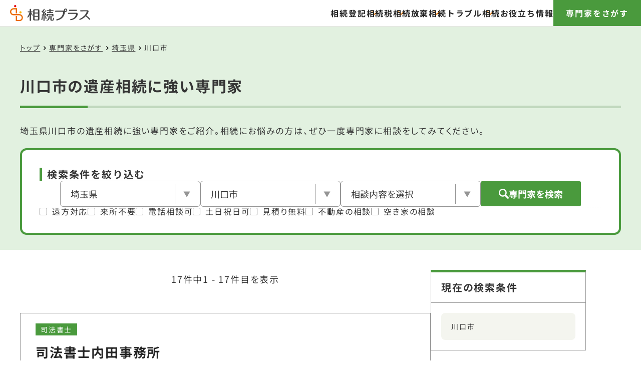

--- FILE ---
content_type: text/html; charset=UTF-8
request_url: https://souzokuplus.com/experts/list/saitama/st112038/
body_size: 86178
content:
<!doctype html><html dir="ltr" lang="ja" prefix="og: https://ogp.me/ns#"><head><meta charset="UTF-8"><meta name="viewport" content="width=device-width, initial-scale=1, viewport-fit=cover"><link rel="profile" href="https://gmpg.org/xfn/11"><title>川口市の遺産相続に強い専門家一覧｜相続プラス</title><meta name="description" content="川口市の遺産相続に強い専門家（弁護士/司法書士/税理士/行政書士など）一覧。地域やサービス別に検索ができ、不動産・土地、相続税、遺産、遺言などの問題を解決する専門家が見つかります。" /><meta name="robots" content="noindex, nofollow" /><meta name="google-site-verification" content="https://souzokuplus.com/google1a22d1aa06efc256.html" /><link rel="canonical" href="https://souzokuplus.com/experts/list/saitama/st112038/" /><link rel="next" href="https://souzokuplus.com/experts/list/saitama/st112038/page/2/" /><meta name="generator" content="All in One SEO (AIOSEO) 4.9.3" /><link rel="preload" as="font" href="https://souzokuplus.com/wp-data/wp-content/themes/souzokuplus/assets/fonts/noto-sans-jp/NotoSansJP-Black.woff2" type="font/woff2" crossorigin><link rel="shortcut icon" href="/favicon.ico" type="image/x-icon"><meta name="format-detection" content="telephone=no, address=no"><style id='wp-img-auto-sizes-contain-inline-css' type='text/css'>img:is([sizes=auto i],[sizes^="auto," i]){contain-intrinsic-size:3000px 1500px}
/*# sourceURL=wp-img-auto-sizes-contain-inline-css */</style><style>html{line-height:1.15;-webkit-text-size-adjust:100%;}body{margin:0;}main{display:block;}h1{margin:.67em 0;font-size:2em;}hr{overflow:visible;box-sizing:content-box;height:0;}pre{font-family:monospace,monospace;font-size:1em;}a{background-color:transparent;}abbr[title]{border-bottom:none;-webkit-text-decoration:underline dotted;text-decoration:underline;text-decoration:underline dotted;}b,strong{font-weight:bolder;}code,kbd,samp{font-family:monospace,monospace;font-size:1em;}small{font-size:80%;}sub,sup{position:relative;font-size:75%;line-height:0;vertical-align:baseline;}sub{bottom:-.25em;}sup{top:-.5em;}img{border-style:none;}button,input,optgroup,select,textarea{margin:0;font-family:inherit;font-size:100%;line-height:1.15;}button,input{overflow:visible;}button,select{text-transform:none;}[type=button],[type=reset],[type=submit],button{-webkit-appearance:button;}[type=button]::-moz-focus-inner,[type=reset]::-moz-focus-inner,[type=submit]::-moz-focus-inner,button::-moz-focus-inner{padding:0;border-style:none;}[type=button]:-moz-focusring,[type=reset]:-moz-focusring,[type=submit]:-moz-focusring,button:-moz-focusring{outline:1px dotted ButtonText;}fieldset{padding:.35em .75em .625em;}legend{display:table;box-sizing:border-box;max-width:100%;padding:0;color:inherit;white-space:normal;}progress{vertical-align:baseline;}textarea{overflow:auto;}[type=checkbox],[type=radio]{box-sizing:border-box;padding:0;}[type=number]::-webkit-inner-spin-button,[type=number]::-webkit-outer-spin-button{height:auto;}[type=search]{outline-offset:-2px;-webkit-appearance:textfield;}[type=search]::-webkit-search-decoration{-webkit-appearance:none;}::-webkit-file-upload-button{font:inherit;-webkit-appearance:button;}details{display:block;}summary{display:list-item;}template{display:none;}[hidden]{display:none;}@charset "UTF-8";.u-m0{margin:0!important}.u-mt0{margin-top:0!important}.u-mb0{margin-bottom:0!important}.u-mt4{margin-top:4px!important}.u-ml5{margin-left:5px!important}.u-mr5{margin-right:5px!important}.u-mb5{margin-bottom:5px!important}.u-mx5{margin-right:5px!important;margin-left:5px!important}.u-my5{margin-top:5px!important;margin-bottom:5px!important}.u-my6{margin-top:6px!important;margin-bottom:6px!important}.u-mt10{margin-top:10px!important}.u-ml10{margin-left:10px!important}.u-mr10{margin-right:10px!important}.u-mb10{margin-bottom:10px!important}.u-ml12{margin-left:12px!important}.u-mt15{margin-top:15px!important}.u-mr15{margin-right:15px!important}.u-mb15{margin-bottom:15px!important}.u-mb18{margin-bottom:18px!important}.u-mt20{margin-top:20px!important}.u-mr20{margin-right:20px!important}.u-mb20{margin-bottom:20px!important}.u-mt25{margin-top:25px!important}.u-mb25{margin-bottom:25px!important}.u-my25{margin-top:25px!important;margin-bottom:25px!important}.u-mt30{margin-top:30px!important}.u-mb30{margin-bottom:30px!important}.u-mr35{margin-right:35px!important}.u-mb35{margin-bottom:35px!important}.u-mt40{margin-top:40px!important}.u-mb40{margin-bottom:40px!important}.u-mb45{margin-bottom:45px!important}.u-mb50{margin-bottom:50px!important}.u-mb55{margin-bottom:55px!important}.u-mt60{margin-top:60px!important}.u-mb60{margin-bottom:60px!important}.u-mx60{margin-right:60px!important;margin-left:60px!important}.u-mb70{margin-bottom:70px!important}.u-mb80{margin-bottom:80px!important}.u-mb120{margin-bottom:120px!important}.u-mb160{margin-bottom:160px!important}.u-mt-auto{margin-top:auto!important}.u-mx-auto{margin-right:auto!important;margin-left:auto!important}.u-p0{padding:0!important}.u-pb0{padding-bottom:0!important}.u-px0{padding-right:0!important;padding-left:0!important}.u-py0{padding-top:0!important;padding-bottom:0!important}.u-p3{padding:3px!important}.u-py3{padding-top:3px!important;padding-bottom:3px!important}.u-py4{padding-top:4px!important;padding-bottom:4px!important}.u-pt5{padding-top:5px!important}.u-px5{padding-right:5px!important;padding-left:5px!important}.u-py5{padding-top:5px!important;padding-bottom:5px!important}.u-py7{padding-top:7px!important;padding-bottom:7px!important}.u-pb8{padding-bottom:8px!important}.u-py8{padding-top:8px!important;padding-bottom:8px!important}.u-pt10{padding-top:10px!important}.u-pl10{padding-left:10px!important}.u-pr10{padding-right:10px!important}.u-pb10{padding-bottom:10px!important}.u-px10{padding-right:10px!important;padding-left:10px!important}.u-py10{padding-top:10px!important;padding-bottom:10px!important}.u-px12{padding-right:12px!important;padding-left:12px!important}.u-py12{padding-top:12px!important;padding-bottom:12px!important}.u-pr13{padding-right:13px!important}.u-py14{padding-top:14px!important;padding-bottom:14px!important}.u-p15{padding:15px!important}.u-pt15{padding-top:15px!important}.u-pl15{padding-left:15px!important}.u-pr15{padding-right:15px!important}.u-pb15{padding-bottom:15px!important}.u-px15{padding-right:15px!important;padding-left:15px!important}.u-py15{padding-top:15px!important;padding-bottom:15px!important}.u-py17{padding-top:17px!important;padding-bottom:17px!important}.u-px18{padding-right:18px!important;padding-left:18px!important}.u-p20{padding:20px!important}.u-pt20{padding-top:20px!important}.u-pl20{padding-left:20px!important}.u-pr20{padding-right:20px!important}.u-pb20{padding-bottom:20px!important}.u-px20{padding-right:20px!important;padding-left:20px!important}.u-py20{padding-top:20px!important;padding-bottom:20px!important}.u-pb21{padding-bottom:21px!important}.u-px25{padding-right:25px!important;padding-left:25px!important}.u-p30{padding:30px!important}.u-pb30{padding-bottom:30px!important}.u-py30{padding-top:30px!important;padding-bottom:30px!important}.u-pb40{padding-bottom:40px!important}.u-px45{padding-right:45px!important;padding-left:45px!important}.u-pb50{padding-bottom:50px!important}.u-py60{padding-top:60px!important;padding-bottom:60px!important}.u-px70{padding-right:70px!important;padding-left:70px!important}.u-pb120{padding-bottom:120px!important}.u-py120{padding-top:120px!important;padding-bottom:120px!important}.u-pt170{padding-top:170px!important}.u-flex{display:flex!important}.u-inline-flex{display:inline-flex!important}.u-flex-wrap{flex-wrap:wrap!important}.u-flex-row-reverse{flex-direction:row-reverse!important}.u-flex-column{flex-direction:column!important}.u-align-start{align-items:flex-start!important}.u-align-baseline{align-items:baseline!important}.u-align-center{align-items:center!important}.u-align-end{align-items:flex-end!important}.u-align-self-inherit{-ms-grid-row-align:inherit!important;align-self:inherit!important}.u-justify-center{justify-content:center!important}.u-justify-between{justify-content:space-between!important}.u-justify-end{justify-content:flex-end!important}.u-relative{position:relative!important}.u-sticky{position:sticky!important}.u-overflow-hidden{overflow:hidden!important}.u-absolute{position:absolute!important}.u-d-block{display:block!important}.u-d-none{display:none!important}.u-d-i-block{display:inline-block!important}.u-w100{width:100%!important}.u-w-auto{width:auto!important}.u-h100{height:100%!important}.u-h-auto{height:auto!important}.u-text-center{text-align:center!important}.u-text-right{text-align:right!important}.u-text-left{text-align:left!important}.u-cursor-pointer{cursor:pointer!important}.u-right-0{right:0}.u-translate-y-center{top:50%;-webkit-transform:translateY(-50%);transform:translateY(-50%)}.u-mt01em{margin-top:.1em}.u-min-w50px{min-width:50px}.u-w70px{width:70px}.u-w140px{width:140px}.u-bg-white{background-color:var(--color-white)}.u-bg-stripe-gray{background:repeating-linear-gradient(135deg,rgba(0,0,0,.02),rgba(0,0,0,.02) 3px,rgba(244,244,244,.02) 3px,rgba(244,244,244,.02) 8px),radial-gradient(#f4f4f4,#f4f4f4)}.u-overflow-hidden{overflow:hidden}.u-white-space-nowrap{white-space:nowrap}.u-cursor-pointer{cursor:pointer}.u-pointer-events-none{pointer-events:none}.u-z1{z-index:1}.u-right-10{right:10px}.u-flex-1{flex:1}.u-flex-2{flex:2}.u-bg-accent-color-2{background-color:var(--accent-color-2)}.u-text-limit{display:-webkit-box;overflow:hidden;-webkit-box-orient:vertical}.u-text-limit.-lines-1{-webkit-line-clamp:1}.u-text-limit.-lines-2{-webkit-line-clamp:2}.u-text-limit.-lines-3{-webkit-line-clamp:3}.u-text-weight-400{font-weight:400}.u-text-weight-500{font-weight:500}.u-text-weight-700{font-weight:700}.u-text-underline{text-decoration:underline}.u-text-white{color:var(--color-white)}.u-text-gradient-orange-5{display:inline;background:linear-gradient(transparent 80%,#fff1e4 0)}.u-text-gradient-green-5{display:inline;background:linear-gradient(transparent 80%,#edf5eb 0)}.u-text-gradient-yellow{position:relative}.u-text-gradient-yellow::after{position:absolute;z-index:-1;bottom:10px;left:0;display:block;width:100%;height:20px;background-image:linear-gradient(-45deg,#ffd200 25%,#fff2b4 25%,#fff2b4 50%,#ffd200 50%,#ffd200 75%,#fff2b4 75%,#fff2b4);background-size:7px 7px;content:""}.u-text-gradient-yellow.-normal{z-index:1}.u-text-gradient-yellow.-normal::after{position:absolute;z-index:-1;bottom:0;left:0;display:block;width:100%;height:20px;background-color:#ffed9a;background-image:none;content:""}.u-dot-above-text{position:relative;display:inline-block}.u-dot-above-text::before{position:absolute;top:-10px;left:50%;width:15px;height:15px;background:radial-gradient(circle,#000 50%,transparent 50%);content:"";-webkit-transform:translate(-50%,-50%);transform:translate(-50%,-50%)}.u-dot-above-text.-green-1::before{background:radial-gradient(circle,var(--color-green-1) 50%,transparent 50%)}.u-bb1-solid{border-bottom:1px solid}.u-bt3-gray{border-top:3px solid #e9e9e9}.u-b1-solid{border:1px solid}.u-b1-gray-3{border:1px solid #ccc}.u-b1-gray-4{border:1px solid #959595}.u-bl1-solid{border-left:1px solid}.u-bb1-solid{border-bottom:1px solid}.u-br1-gray-3{border-right:1px solid #ccc}.u-bx1-gray-3{border-right:1px solid #ccc;border-left:1px solid #ccc}.u-bx1-gray{border-right:1px solid #e9e9e9;border-left:1px solid #e9e9e9}.u-bb1-gray{border-bottom:1px solid #e9e9e9}.u-bb1-gray-3{border-bottom:1px solid #ccc}.u-bb1-gray-3-dashed{border-bottom:1px dashed #ccc}.u-bb1-gray-2{border-bottom:1px solid #999}.u-bb1-gray-2-dashed{border-bottom:1px dashed #999}.u-bb1-gray-dashed{border-bottom:1px dashed #e9e9e9}.u-bt1-gray-1-dashed{border-top:1px dashed #b7b7b7}.u-bt1-gray-7-dashed{border-top:1px dashed #999}.u-bt1-gray-2{border-top:1px solid #e9e9e9}.u-bt1-gray-3{border-top:1px solid #ccc}.u-bt1-gray-7{border-top:1px solid var(--color-gray-7)}.u-br1-gray{border-right:1px solid #e9e9e9}.u-bt3-gray{border-top:3px solid #e9e9e9}.u-text-orange-1{color:var(--color-orange-1)}.u-text-green-1{color:var(--color-green-1)}.u-text-blue-1{color:var(--color-blue-1)}.u-text-purple-1{color:var(--color-purple-1)}.u-text-pink-1{color:var(--color-pink-1)}.u-bg-orange-1{background-color:var(--color-orange-1)}.u-bg-green-1{background-color:var(--color-green-1)}.u-bg-blue-1{background-color:var(--color-blue-1)}.u-bg-purple-1{background-color:var(--color-purple-1)}.u-bg-pink-1{background-color:var(--color-pink-1)}.u-bg-yellow-1{background-color:var(--color-yellow-1)}.u-bg-blue-2{background-color:var(--color-blue-2)}.u-bg-purple-2{background-color:var(--color-purple-2)}.u-bg-pink-2{background-color:var(--color-pink-2)}.u-text-gray-3{color:var(--color-blue-3)}.u-bg-green-3{background-color:var(--color-green-3)}.u-bg-orange-4{background-color:var(--color-orange-4)}.u-bg-green-4{background-color:var(--color-green-4)}.u-text-blue-5{color:var(--color-blue-5)}.u-bg-blue-5{background-color:var(--color-blue-5)}.u-bg-orange-6{background-color:var(--color-orange-6)}.u-bg-green-6{background-color:var(--color-green-6)}.u-bg-blue-6{background-color:var(--color-blue-6)}.u-bg-green-7{background-color:var(--color-green-7)}.u-bg-green-8{background-color:var(--color-green-8)}.u-bg-line-color{background-color:#06c755}.u-bg-gray-2{background-color:var(--color-gray-2)}.u-bg-gray-4{background-color:var(--color-gray-4)}.u-bg-gray-6{background-color:var(--color-gray-6)}.u-bg-gray-7{background-color:var(--color-gray-7)}.u-bg-gray-8{background-color:var(--color-gray-8)}.u-text-gray-3{color:var(--color-gray-3)}.u-border-radius-5{border-radius:5px}.u-border-radius-6{border-radius:6px}.u-border-radius-10{border-radius:10px}.u-border-radius-15{border-radius:15px}.u-gap4{gap:4px}.u-gap5{gap:5px}.u-gap6{gap:6px}.u-gap8{gap:8px}.u-gap10{gap:10px}.u-gap11{gap:11px}.u-gap15{gap:15px}.u-row-gap15{row-gap:15px}.u-gap20{gap:20px}.u-column-gap20{-webkit-column-gap:20px;-moz-column-gap:20px;column-gap:20px}.u-row-gap20{row-gap:20px}.u-gap25{gap:25px}.u-gap30{gap:30px}.u-gap40{gap:40px}.u-column-gap55{-webkit-column-gap:55px;-moz-column-gap:55px;column-gap:55px}.u-gap70{gap:70px}.u-gap90{gap:90px}.u-gap110{gap:110px}.u-w100{width:100%}.u-w100-2-1{width:calc(50% - 10px)}.u-w100-3-2{width:calc(33.3333333333% - 20px)}.u-w100-8-06{width:calc(12.5% - 6px)}@media screen and (min-width:1366px){.u-mb10-xl{margin-bottom:10px!important}.u-mx25-xl{margin-right:25px!important;margin-left:25px!important}.u-px0-xl{padding-right:0!important;padding-left:0!important}.u-d-none-xl{display:none!important}.u-gap20-xl{gap:20px}.u-column-gap40-xl{-webkit-column-gap:40px;-moz-column-gap:40px;column-gap:40px}}@media screen and (min-width:1280px) and (max-width:1365px){.u-mb10-lg{margin-bottom:10px!important}.u-mx25-lg{margin-right:25px!important;margin-left:25px!important}.u-px40-lg{padding-right:40px!important;padding-left:40px!important}.u-justify-end-lg{justify-content:flex-end!important}.u-d-none-lg{display:none!important}.u-gap20-lg{gap:20px}.u-column-gap40-lg{-webkit-column-gap:40px;-moz-column-gap:40px;column-gap:40px}.u-gap70-lg{gap:70px}.u-gap150-lg{gap:150px}}@media screen and (min-width:1025px){.u-mt5-md{margin-top:5px!important}.u-ml5-md{margin-left:5px!important}.u-mr5-md{margin-right:5px!important}.u-mb5-md{margin-bottom:5px!important}.u-mr8-md{margin-right:8px!important}.u-mb8-md{margin-bottom:8px!important}.u-mt10-md{margin-top:10px!important}.u-ml10-md{margin-left:10px!important}.u-mr10-md{margin-right:10px!important}.u-mb10-md{margin-bottom:10px!important}.u-mr14-md{margin-right:14px!important}.u-mt15-md{margin-top:15px!important}.u-mr15-md{margin-right:15px!important}.u-mb15-md{margin-bottom:15px!important}.u-mt18-md{margin-top:18px!important}.u-mt20-md{margin-top:20px!important}.u-ml20-md{margin-left:20px!important}.u-mb20-md{margin-bottom:20px!important}.u-mx20-md{margin-right:20px!important;margin-left:20px!important}.u-mt25-md{margin-top:25px!important}.u-mr25-md{margin-right:25px!important}.u-mb25-md{margin-bottom:25px!important}.u-mt30-md{margin-top:30px!important}.u-mr30-md{margin-right:30px!important}.u-mb30-md{margin-bottom:30px!important}.u-mt35-md{margin-top:35px!important}.u-mr35-md{margin-right:35px!important}.u-mb35-md{margin-bottom:35px!important}.u-mt40-md{margin-top:40px!important}.u-mb40-md{margin-bottom:40px!important}.u-mb41-md{margin-bottom:41px!important}.u-mb45-md{margin-bottom:45px!important}.u-mt50-md{margin-top:50px!important}.u-mb50-md{margin-bottom:50px!important}.u-mt55-md{margin-top:55px!important}.u-mt60-md{margin-top:60px!important}.u-mb60-md{margin-bottom:60px!important}.u-mb65-md{margin-bottom:65px!important}.u-mb70-md{margin-bottom:70px!important}.u-my70-md{margin-top:70px!important;margin-bottom:70px!important}.u-mt80-md{margin-top:80px!important}.u-mr80-md{margin-right:80px!important}.u-mb80-md{margin-bottom:80px!important}.u-mx80-md{margin-right:80px!important;margin-left:80px!important}.u-my80-md{margin-top:80px!important;margin-bottom:80px!important}.u-mb90-md{margin-bottom:90px!important}.u-mt100-md{margin-top:100px!important}.u-mb100-md{margin-bottom:100px!important}.u-mb110-md{margin-bottom:110px!important}.u-mb115-md{margin-bottom:115px!important}.u-mt120-md{margin-top:120px!important}.u-ml120-md{margin-left:120px!important}.u-mb120-md{margin-bottom:120px!important}.u-mb130-md{margin-bottom:130px!important}.u-mb140-md{margin-bottom:140px!important}.u-mt150-md{margin-top:150px!important}.u-mb150-md{margin-bottom:150px!important}.u-mb160-md{margin-bottom:160px!important}.u-mt-auto-md{margin-top:auto!important}.u-ml-auto-md{margin-left:auto!important}.u-mx-auto-md{margin-right:auto!important;margin-left:auto!important}.u-p0-md{padding:0!important}.u-px0-md{padding-right:0!important;padding-left:0!important}.u-pb5-md{padding-bottom:5px!important}.u-px5-md{padding-right:5px!important;padding-left:5px!important}.u-pb6-md{padding-bottom:6px!important}.u-py7-md{padding-top:7px!important;padding-bottom:7px!important}.u-py8-md{padding-top:8px!important;padding-bottom:8px!important}.u-pt10-md{padding-top:10px!important}.u-pr10-md{padding-right:10px!important}.u-pb10-md{padding-bottom:10px!important}.u-px10-md{padding-right:10px!important;padding-left:10px!important}.u-py10-md{padding-top:10px!important;padding-bottom:10px!important}.u-py12-md{padding-top:12px!important;padding-bottom:12px!important}.u-py13-md{padding-top:13px!important;padding-bottom:13px!important}.u-pr14-md{padding-right:14px!important}.u-py14-md{padding-top:14px!important;padding-bottom:14px!important}.u-p15-md{padding:15px!important}.u-pt15-md{padding-top:15px!important}.u-pb15-md{padding-bottom:15px!important}.u-px15-md{padding-right:15px!important;padding-left:15px!important}.u-py15-md{padding-top:15px!important;padding-bottom:15px!important}.u-py18-md{padding-top:18px!important;padding-bottom:18px!important}.u-p20-md{padding:20px!important}.u-pt20-md{padding-top:20px!important}.u-pl20-md{padding-left:20px!important}.u-pr20-md{padding-right:20px!important}.u-pb20-md{padding-bottom:20px!important}.u-px20-md{padding-right:20px!important;padding-left:20px!important}.u-py20-md{padding-top:20px!important;padding-bottom:20px!important}.u-p25-md{padding:25px!important}.u-pt25-md{padding-top:25px!important}.u-pb25-md{padding-bottom:25px!important}.u-px25-md{padding-right:25px!important;padding-left:25px!important}.u-py25-md{padding-top:25px!important;padding-bottom:25px!important}.u-p30-md{padding:30px!important}.u-pt30-md{padding-top:30px!important}.u-pr30-md{padding-right:30px!important}.u-pb30-md{padding-bottom:30px!important}.u-px30-md{padding-right:30px!important;padding-left:30px!important}.u-py30-md{padding-top:30px!important;padding-bottom:30px!important}.u-p35-md{padding:35px!important}.u-pt35-md{padding-top:35px!important}.u-pr35-md{padding-right:35px!important}.u-pb35-md{padding-bottom:35px!important}.u-px35-md{padding-right:35px!important;padding-left:35px!important}.u-py35-md{padding-top:35px!important;padding-bottom:35px!important}.u-px38-md{padding-right:38px!important;padding-left:38px!important}.u-p40-md{padding:40px!important}.u-pt40-md{padding-top:40px!important}.u-pb40-md{padding-bottom:40px!important}.u-px40-md{padding-right:40px!important;padding-left:40px!important}.u-py40-md{padding-top:40px!important;padding-bottom:40px!important}.u-px43-md{padding-right:43px!important;padding-left:43px!important}.u-pt45-md{padding-top:45px!important}.u-pb45-md{padding-bottom:45px!important}.u-py45-md{padding-top:45px!important;padding-bottom:45px!important}.u-p50-md{padding:50px!important}.u-pt50-md{padding-top:50px!important}.u-pl50-md{padding-left:50px!important}.u-pb50-md{padding-bottom:50px!important}.u-px50-md{padding-right:50px!important;padding-left:50px!important}.u-py50-md{padding-top:50px!important;padding-bottom:50px!important}.u-px54-md{padding-right:54px!important;padding-left:54px!important}.u-pb55-md{padding-bottom:55px!important}.u-px55-md{padding-right:55px!important;padding-left:55px!important}.u-py55-md{padding-top:55px!important;padding-bottom:55px!important}.u-pt60-md{padding-top:60px!important}.u-px60-md{padding-right:60px!important;padding-left:60px!important}.u-py60-md{padding-top:60px!important;padding-bottom:60px!important}.u-px64-md{padding-right:64px!important;padding-left:64px!important}.u-pt65-md{padding-top:65px!important}.u-pt70-md{padding-top:70px!important}.u-pb70-md{padding-bottom:70px!important}.u-px70-md{padding-right:70px!important;padding-left:70px!important}.u-px90-md{padding-right:90px!important;padding-left:90px!important}.u-pt100-md{padding-top:100px!important}.u-pr100-md{padding-right:100px!important}.u-pb100-md{padding-bottom:100px!important}.u-px100-md{padding-right:100px!important;padding-left:100px!important}.u-px107-md{padding-right:107px!important;padding-left:107px!important}.u-pt110-md{padding-top:110px!important}.u-pb110-md{padding-bottom:110px!important}.u-pt120-md{padding-top:120px!important}.u-pb120-md{padding-bottom:120px!important}.u-py120-md{padding-top:120px!important;padding-bottom:120px!important}.u-pb150-md{padding-bottom:150px!important}.u-pb160-md{padding-bottom:160px!important}.u-pt170-md{padding-top:170px!important}.u-flex-md{display:flex!important}.u-flex-column-md{flex-direction:column!important}.u-align-start-md{align-items:flex-start!important}.u-align-center-md{align-items:center!important}.u-align-end-md{align-items:flex-end!important}.u-justify-center-md{justify-content:center!important}.u-justify-between-md{justify-content:space-between!important}.u-relative-md{position:relative!important}.u-overflow-hidden-md{overflow:hidden!important}.u-d-block-md{display:block!important}.u-d-none-md{display:none!important}.u-d-i-block-md{display:inline-block!important}.u-w100-md{width:100%!important}.u-w50-md{width:50%!important}.u-h100-md{height:100%!important}.u-text-center-md{text-align:center!important}.u-text-right-md{text-align:right!important}.u-text-left-md{text-align:left!important}.u-overflow-hidden-md{overflow:hidden}.u-text-limit.-lines-2-md{-webkit-line-clamp:2}.u-text-weight-400-md{font-weight:400}.u-text-gradient-yellow.-bottom--5-md::after{bottom:-5px}.u-br1-gray-3-md{border-right:1px solid #ccc}.u-b1-gray-2-md{border:1px solid #999}.u-bb4-gray-md{border-bottom:4px solid #e9e9e9}.u-bt4-gray-md{border-top:4px solid #e9e9e9}.u-bt1-gray-1-dashed-md{border-top:1px dashed #b7b7b7}.u-bb1-gray-3-md{border-bottom:1px solid #ccc}.u-bt5-gray-md{border-top:5px solid #e9e9e9}.u-bt3-gray-md{border-top:3px solid #e9e9e9}.u-bt1-gray-md{border-top:1px solid #e9e9e9}.u-bt1-gray-3-md{border-top:1px solid #ccc}.u-bg-green-1-md{background-color:var(--color-green-1)}.u-bg-yellow-1-md{background-color:var(--color-yellow-1)}.u-bg-green-3-md{background-color:var(--color-green-3)}.u-bg-orange-4-md{background-color:var(--color-orange-4)}.u-border-radius-30-md{border-radius:30px}.u-gap0-md{gap:0}.u-gap5-md{gap:5px}.u-gap10-md{gap:10px}.u-column-gap10-md{-webkit-column-gap:10px;-moz-column-gap:10px;column-gap:10px}.u-row-gap10-md{row-gap:10px}.u-gap11-md{gap:11px}.u-gap13-md{gap:13px}.u-gap15-md{gap:15px}.u-row-gap15-md{row-gap:15px}.u-gap20-md{gap:20px}.u-column-gap20-md{-webkit-column-gap:20px;-moz-column-gap:20px;column-gap:20px}.u-row-gap20-md{row-gap:20px}.u-gap25-md{gap:25px}.u-gap30-md{gap:30px}.u-column-gap30-md{-webkit-column-gap:30px;-moz-column-gap:30px;column-gap:30px}.u-row-gap30-md{row-gap:30px}.u-gap35-md{gap:35px}.u-row-gap35-md{row-gap:35px}.u-gap40-md{gap:40px}.u-column-gap40-md{-webkit-column-gap:40px;-moz-column-gap:40px;column-gap:40px}.u-row-gap40-md{row-gap:40px}.u-gap45-md{gap:45px}.u-column-gap45-md{-webkit-column-gap:45px;-moz-column-gap:45px;column-gap:45px}.u-gap47-md{gap:47px}.u-gap48-md{gap:48px}.u-gap50-md{gap:50px}.u-gap55-md{gap:55px}.u-gap60-md{gap:60px}.u-column-gap60-md{-webkit-column-gap:60px;-moz-column-gap:60px;column-gap:60px}.u-gap70-md{gap:70px}.u-gap120-md{gap:120px}.u-w300-md{width:300px}.u-w100-md{width:100%}.u-w100-2-1-md{width:calc(50% - 10px)}.u-w100-3-1-md{width:calc(33.3333333333% - 10px)}.u-w100-3-2-md{width:calc(33.3333333333% - 20px)}.u-w100-3-25-md{width:calc(33.3333333333% - 25px)}.u-w100-5-6-md{width:calc(20% - 60px)}.u-w100-2-md{width:50%}.u-w100-2-5-md{width:calc(50% - 5px)}.u-w100-3-md{width:33.3333333333%}.u-w100-4-11_5-md{width:calc(25% - 11.5px)}.u-w100-5-1-md{width:calc(20% - 10px)}.u-w100-5-45-md{width:calc(20% - 45px)}}@media screen and (min-width:1025px) and (max-width:1279px){.u-px40-xm{padding-right:40px!important;padding-left:40px!important}.u-flex-wrap-xm{flex-wrap:wrap!important}.u-flex-column-xm{flex-direction:column!important}.u-justify-center-xm{justify-content:center!important}.u-d-none-xm{display:none!important}.u-gap10-xm{gap:10px}.u-column-gap10-xm{-webkit-column-gap:10px;-moz-column-gap:10px;column-gap:10px}.u-gap35-xm{gap:35px}.u-w80-xm{width:80%}.u-w100-4-45-xm{width:calc(25% - 45px)}}@media screen and (max-width:1024px){.u-m0-sm{margin:0!important}.u-mt0-sm{margin-top:0!important}.u-mb0-sm{margin-bottom:0!important}.u-ml1-sm{margin-left:1px!important}.u-mb2-sm{margin-bottom:2px!important}.u-mt5-sm{margin-top:5px!important}.u-ml5-sm{margin-left:5px!important}.u-mr5-sm{margin-right:5px!important}.u-mb5-sm{margin-bottom:5px!important}.u-mx5-sm{margin-right:5px!important;margin-left:5px!important}.u-mb6-sm{margin-bottom:6px!important}.u-mr8-sm{margin-right:8px!important}.u-mt10-sm{margin-top:10px!important}.u-ml10-sm{margin-left:10px!important}.u-mr10-sm{margin-right:10px!important}.u-mb10-sm{margin-bottom:10px!important}.u-mx10-sm{margin-right:10px!important;margin-left:10px!important}.u-my10-sm{margin-top:10px!important;margin-bottom:10px!important}.u-mb12-sm{margin-bottom:12px!important}.u-mb13-sm{margin-bottom:13px!important}.u-mt15-sm{margin-top:15px!important}.u-ml15-sm{margin-left:15px!important}.u-mb15-sm{margin-bottom:15px!important}.u-mb17-sm{margin-bottom:17px!important}.u-my17-sm{margin-top:17px!important;margin-bottom:17px!important}.u-mt20-sm{margin-top:20px!important}.u-mr20-sm{margin-right:20px!important}.u-mb20-sm{margin-bottom:20px!important}.u-mt23-sm{margin-top:23px!important}.u-mt25-sm{margin-top:25px!important}.u-mb25-sm{margin-bottom:25px!important}.u-mx25-sm{margin-right:25px!important;margin-left:25px!important}.u-mt30-sm{margin-top:30px!important}.u-mb30-sm{margin-bottom:30px!important}.u-mx30-sm{margin-right:30px!important;margin-left:30px!important}.u-mt35-sm{margin-top:35px!important}.u-mb35-sm{margin-bottom:35px!important}.u-mt40-sm{margin-top:40px!important}.u-mr40-sm{margin-right:40px!important}.u-mb40-sm{margin-bottom:40px!important}.u-mx40-sm{margin-right:40px!important;margin-left:40px!important}.u-my40-sm{margin-top:40px!important;margin-bottom:40px!important}.u-mr42-sm{margin-right:42px!important}.u-mb42-sm{margin-bottom:42px!important}.u-mb44-sm{margin-bottom:44px!important}.u-mr45-sm{margin-right:45px!important}.u-mb45-sm{margin-bottom:45px!important}.u-mt50-sm{margin-top:50px!important}.u-mr50-sm{margin-right:50px!important}.u-mb50-sm{margin-bottom:50px!important}.u-mx50-sm{margin-right:50px!important;margin-left:50px!important}.u-my50-sm{margin-top:50px!important;margin-bottom:50px!important}.u-mb55-sm{margin-bottom:55px!important}.u-mt60-sm{margin-top:60px!important}.u-mb60-sm{margin-bottom:60px!important}.u-mx60-sm{margin-right:60px!important;margin-left:60px!important}.u-mr65-sm{margin-right:65px!important}.u-mb65-sm{margin-bottom:65px!important}.u-mr70-sm{margin-right:70px!important}.u-mb70-sm{margin-bottom:70px!important}.u-ml75-sm{margin-left:75px!important}.u-mb75-sm{margin-bottom:75px!important}.u-mb80-sm{margin-bottom:80px!important}.u-mx80-sm{margin-right:80px!important;margin-left:80px!important}.u-mb120-sm{margin-bottom:120px!important}.u-mr130-sm{margin-right:130px!important}.u-mb130-sm{margin-bottom:130px!important}.u-mt140-sm{margin-top:140px!important}.u-mx-auto-sm{margin-right:auto!important;margin-left:auto!important}.u-my-auto-sm{margin-top:auto!important;margin-bottom:auto!important}.u-p0-sm{padding:0!important}.u-pt0-sm{padding-top:0!important}.u-pr0-sm{padding-right:0!important}.u-pb0-sm{padding-bottom:0!important}.u-px0-sm{padding-right:0!important;padding-left:0!important}.u-px4-sm{padding-right:4px!important;padding-left:4px!important}.u-py4-sm{padding-top:4px!important;padding-bottom:4px!important}.u-p5-sm{padding:5px!important}.u-pt5-sm{padding-top:5px!important}.u-pl5-sm{padding-left:5px!important}.u-pb5-sm{padding-bottom:5px!important}.u-px5-sm{padding-right:5px!important;padding-left:5px!important}.u-py5-sm{padding-top:5px!important;padding-bottom:5px!important}.u-p7-sm{padding:7px!important}.u-px7-sm{padding-right:7px!important;padding-left:7px!important}.u-py7-sm{padding-top:7px!important;padding-bottom:7px!important}.u-py8-sm{padding-top:8px!important;padding-bottom:8px!important}.u-p10-sm{padding:10px!important}.u-pt10-sm{padding-top:10px!important}.u-pl10-sm{padding-left:10px!important}.u-pr10-sm{padding-right:10px!important}.u-pb10-sm{padding-bottom:10px!important}.u-px10-sm{padding-right:10px!important;padding-left:10px!important}.u-py10-sm{padding-top:10px!important;padding-bottom:10px!important}.u-p12-sm{padding:12px!important}.u-pl12-sm{padding-left:12px!important}.u-pb12-sm{padding-bottom:12px!important}.u-px12-sm{padding-right:12px!important;padding-left:12px!important}.u-py12-sm{padding-top:12px!important;padding-bottom:12px!important}.u-pt13-sm{padding-top:13px!important}.u-pb13-sm{padding-bottom:13px!important}.u-px13-sm{padding-right:13px!important;padding-left:13px!important}.u-pb14-sm{padding-bottom:14px!important}.u-p15-sm{padding:15px!important}.u-pt15-sm{padding-top:15px!important}.u-pl15-sm{padding-left:15px!important}.u-pr15-sm{padding-right:15px!important}.u-pb15-sm{padding-bottom:15px!important}.u-px15-sm{padding-right:15px!important;padding-left:15px!important}.u-py15-sm{padding-top:15px!important;padding-bottom:15px!important}.u-py17-sm{padding-top:17px!important;padding-bottom:17px!important}.u-pb18-sm{padding-bottom:18px!important}.u-py18-sm{padding-top:18px!important;padding-bottom:18px!important}.u-py19-sm{padding-top:19px!important;padding-bottom:19px!important}.u-p20-sm{padding:20px!important}.u-pt20-sm{padding-top:20px!important}.u-pl20-sm{padding-left:20px!important}.u-pb20-sm{padding-bottom:20px!important}.u-px20-sm{padding-right:20px!important;padding-left:20px!important}.u-py20-sm{padding-top:20px!important;padding-bottom:20px!important}.u-pt22-sm{padding-top:22px!important}.u-pb22-sm{padding-bottom:22px!important}.u-p25-sm{padding:25px!important}.u-pt25-sm{padding-top:25px!important}.u-pb25-sm{padding-bottom:25px!important}.u-py25-sm{padding-top:25px!important;padding-bottom:25px!important}.u-p30-sm{padding:30px!important}.u-pt30-sm{padding-top:30px!important}.u-pb30-sm{padding-bottom:30px!important}.u-py30-sm{padding-top:30px!important;padding-bottom:30px!important}.u-px32-sm{padding-right:32px!important;padding-left:32px!important}.u-pt35-sm{padding-top:35px!important}.u-pt40-sm{padding-top:40px!important}.u-pb40-sm{padding-bottom:40px!important}.u-py40-sm{padding-top:40px!important;padding-bottom:40px!important}.u-pb45-sm{padding-bottom:45px!important}.u-px45-sm{padding-right:45px!important;padding-left:45px!important}.u-pt50-sm{padding-top:50px!important}.u-pb50-sm{padding-bottom:50px!important}.u-px50-sm{padding-right:50px!important;padding-left:50px!important}.u-py50-sm{padding-top:50px!important;padding-bottom:50px!important}.u-pb55-sm{padding-bottom:55px!important}.u-py55-sm{padding-top:55px!important;padding-bottom:55px!important}.u-pt60-sm{padding-top:60px!important}.u-pb60-sm{padding-bottom:60px!important}.u-px60-sm{padding-right:60px!important;padding-left:60px!important}.u-py60-sm{padding-top:60px!important;padding-bottom:60px!important}.u-pt70-sm{padding-top:70px!important}.u-pl90-sm{padding-left:90px!important}.u-grid-sm{display:-ms-grid!important;display:grid!important}.u-flex-sm{display:flex!important}.u-flex-wrap-sm{flex-wrap:wrap!important}.u-flex-column-sm{flex-direction:column!important}.u-flex-column-reverse-sm{flex-direction:column-reverse!important}.u-align-start-sm{align-items:flex-start!important}.u-align-center-sm{align-items:center!important}.u-align-end-sm{align-items:flex-end!important}.u-justify-start-sm{justify-content:flex-start!important}.u-justify-center-sm{justify-content:center!important}.u-justify-between-sm{justify-content:space-between!important}.u-relative-sm{position:relative!important}.u-d-block-sm{display:block!important}.u-d-none-sm{display:none!important}.u-w100-sm{width:100%!important}.u-h100-sm{height:100%!important}.u-h-auto-sm{height:auto!important}.u-text-center-sm{text-align:center!important}.u-text-left-sm{text-align:left!important}.u-bg-white-sm{background-color:var(--color-white)}.u-order1-sm{order:1}.u-order2-sm{order:2}.u-order3-sm{order:3}.u-order4-sm{order:4}.u-order5-sm{order:5}.u-order6-sm{order:6}.u-order7-sm{order:7}.u-col-span-1--1-sm{grid-column:1/-1}.u-grid-cols-2-sm{-ms-grid-columns:1fr 1fr;grid-template-columns:1fr 1fr}.u-text-limit.-lines-3-sm{-webkit-line-clamp:3}.u-text-weight-700-sm{font-weight:700}.u-text-underline-sm{text-decoration:underline}.u-text-gradient-yellow::after{bottom:3px;height:10px}.u-text-gradient-yellow.-normal::after{height:10px}.u-dot-above-text::before{top:0;width:9px;height:9px}.u-bb-none-sm{border-bottom:none}.u-bt1-gray-1-dashed-sm{border-top:1px dashed #b7b7b7}.u-bt1-gray-sm{border-top:1px solid #e9e9e9}.u-bt2-gray-3-sm{border-top:2px solid #e9e9e9}.u-bt3-orange1-sm{border-top:3px solid #f17903}.u-bt3-gray-sm{border-top:3px solid #e9e9e9}.u-bt2-gray-sm{border-top:2px solid #e9e9e9}.u-bb3-gray-sm{border-bottom:3px solid #e9e9e9}.u-bb2-gray-sm{border-bottom:2px solid #e9e9e9}.u-bb1-gray-sm{border-bottom:1px solid #e9e9e9}.u-bb1-gray2-sm{border-bottom:1px solid #959595}.u-bb1-gray-3-sm{border-bottom:1px solid #ccc}.u-bb2-black-sm{border-bottom:2px solid #252525}.u-bb1-gray-dashed-sm{border-bottom:1px dashed #ccc}.u-bt1-gray-2-sm{border-top:1px solid #e9e9e9}.u-bg-blue-2-sm{background-color:var(--color-blue-2)}.u-bg-purple-2-sm{background-color:var(--color-purple-2)}.u-bg-green-3-sm{background-color:var(--color-green-3)}.u-bg-blue-6-sm{background-color:var(--color-blue-6)}.u-bg-gray-2-sm{background-color:var(--color-gray-2)}.u-border-radius-15-sm{border-radius:15px}.u-column-gap0-sm{-webkit-column-gap:0px;-moz-column-gap:0px;column-gap:0}.u-gap3-sm{gap:3px}.u-gap5-sm{gap:5px}.u-column-gap5-sm{-webkit-column-gap:5px;-moz-column-gap:5px;column-gap:5px}.u-gap6-sm{gap:6px}.u-gap7-sm{gap:7px}.u-gap8-sm{gap:8px}.u-gap10-sm{gap:10px}.u-column-gap10-sm{-webkit-column-gap:10px;-moz-column-gap:10px;column-gap:10px}.u-row-gap10-sm{row-gap:10px}.u-gap12-sm{gap:12px}.u-gap15-sm{gap:15px}.u-row-gap15-sm{row-gap:15px}.u-gap17-sm{gap:17px}.u-gap20-sm{gap:20px}.u-column-gap20-sm{-webkit-column-gap:20px;-moz-column-gap:20px;column-gap:20px}.u-row-gap20-sm{row-gap:20px}.u-gap25-sm{gap:25px}.u-row-gap25-sm{row-gap:25px}.u-gap30-sm{gap:30px}.u-gap35-sm{gap:35px}.u-gap40-sm{gap:40px}.u-row-gap40-sm{row-gap:40px}.u-gap50-sm{gap:50px}.u-gap70-sm{gap:70px}.u-gap100-sm{gap:100px}.u-w-inherit-sm{width:inherit}.u-w100-150-sm{width:calc(100% - 150px)}.u-w100-sm{width:100%}.u-w100-2-1-sm{width:calc(50% - 10px)}.u-w100-2-4-sm{width:calc(50% - 4px)}.u-w100-2-5-sm{width:calc(50% - 5px)}.u-w100-2-sm{width:50%}}@media screen and (max-width:410px){.u-w100-2-1-xxs{width:calc(50% - 10px)}}@media screen and (min-width:411px) and (max-width:768px){.u-w100-xxs{width:100%}.u-w100-2-1-xxs{width:calc(50% - 10px)}}@media screen and (min-width:769px) and (max-width:1024px){.u-w100-3-10-xs{width:calc(33.3333333333% - 10px)}}@charset "UTF-8";@font-face{font-family:"Noto Sans JP";font-weight:400;font-style:normal;font-display:swap;src:url("/wp-data/wp-content/themes/souzokuplus/assets/fonts/noto-sans-jp/NotoSansJP-Regular.woff2") format("woff2"),url("/wp-data/wp-content/themes/souzokuplus/assets/fonts/noto-sans-jp/NotoSansJP-Regular.woff") format("woff")}@font-face{font-family:"Noto Sans JP";font-weight:500;font-style:normal;font-display:swap;src:url("/wp-data/wp-content/themes/souzokuplus/assets/fonts/noto-sans-jp/NotoSansJP-Medium.woff2") format("woff2"),url("/wp-data/wp-content/themes/souzokuplus/assets/fonts/noto-sans-jp/NotoSansJP-Medium.woff") format("woff")}@font-face{font-family:"Noto Sans JP";font-weight:700;font-style:normal;font-display:swap;src:url("/wp-data/wp-content/themes/souzokuplus/assets/fonts/noto-sans-jp/NotoSansJP-Bold.woff2") format("woff2"),url("/wp-data/wp-content/themes/souzokuplus/assets/fonts/noto-sans-jp/NotoSansJP-Bold.woff") format("woff")}@font-face{font-family:"Noto Sans JP";font-weight:900;font-style:normal;font-display:swap;src:url("/wp-data/wp-content/themes/souzokuplus/assets/fonts/noto-sans-jp/NotoSansJP-Black.woff2") format("woff2"),url("/wp-data/wp-content/themes/souzokuplus/assets/fonts/noto-sans-jp/NotoSansJP-Black.woff") format("woff")}:root{--commonly-color:#353535;--color-white:#fff;--accent-color-1:#555555;--accent-color-2:#f4f4f4;--color-gray-1:#f0f0f0;--color-gray-2:#f4f4f4;--color-gray-3:#666666;--color-gray-4:#f7f7f7;--color-gray-5:#e1e1e1;--color-gray-6:#eee;--color-gray-7:#999;--color-gray-8:#f8f8f8;--color-gray-9:#333;--color-orange-1:#f17903;--color-orange-1:#f17903;--color-orange-2:#ffad00;--color-orange-3:#ffce9b;--color-orange-4:#fff1e4;--color-orange-5:#fee8d2;--color-orange-6:#ff6b00;--color-green-1:#4a9a3d;--color-green-2:#c8ddc5;--color-green-3:#e2f1e0;--color-green-4:#00aa9b;--color-green-5:#e9faf8;--color-green-6:#f4f5ef;--color-green-7:#76aa6e;--color-green-8:#edf6ec;--color-green-9:#c1d8be;--color-blue-1:#1981ca;--color-blue-2:#e6f3fc;--color-blue-3:#b9ddf6;--color-blue-4:#6db8ed;--color-blue-5:#414991;--color-blue-6:#dfe5f4;--color-blue-7:#babee0;--color-blue-8:#5f68b7;--color-purple-1:#75589a;--color-purple-2:#ece9f8;--color-purple-3:#997dbd;--color-purple-4:#dad5f1;--color-purple-5:#6c4a97;--color-pink-1:#e55d6d;--color-pink-2:#fbe9eb;--color-pink-3:#e48792;--color-pink-4:#f0c1c6;--color-yellow-1:#fefbd8;--color-brown-1:#ab8a3f;--base-font-size:1.8rem;--scrollbar-width:calc(100vw - 100%)}html{font-size:62.5%;line-height:1}*{box-sizing:border-box}::after,::before{box-sizing:border-box}body{margin:0;font-family:"Noto Sans JP","游ゴシック","游ゴシック Medium",YuGothic,"ヒラギノ角ゴ ProN W3","Hiragino Kaku Gothic ProN","メイリオ",Meiryo,"Helvetica Neue",Helvetica,Arial,sans-serif;font-size:var(--base-font-size);font-weight:400;color:var(--commonly-color);letter-spacing:.1em;-webkit-font-feature-settings:"palt" 1;font-feature-settings:"palt" 1}body.is-no-scroll{overflow:hidden}dd,dl,figure,h1,h2,h3,h4,input,p,ul{margin:0;padding:0;font-size:inherit}input[type=email],input[type=tel],input[type=text]{line-height:1}dl,ul{list-style:none}address{font-style:normal}hr{margin:0;border:none}button,input:not([type=radio]):not([type=checkbox]),select,textarea{outline:0;background-color:transparent;-webkit-appearance:none;appearance:none}button,input[type=button],input[type=submit]{border:0;cursor:pointer}input[type=submit]{border:0;-webkit-appearance:none;appearance:none}textarea{overflow:auto;background-color:transparent;resize:none}button{border:0}select{border:none;color:var(--commonly-color);-webkit-appearance:none;appearance:none}select::-ms-expand{display:none}::-webkit-input-placeholder{color:#858585}:-ms-input-placeholder{color:#858585}::-ms-input-placeholder{color:#858585}::placeholder{color:#858585}a{color:#252525;text-decoration:none}img{vertical-align:bottom}svg{fill:currentColor}.preload *{transition:none!important}@-webkit-keyframes bullet_active{0%{-webkit-transform:scale(1);transform:scale(1)}50%{-webkit-transform:scale(1.2);transform:scale(1.2)}60%{-webkit-transform:scale(1.2);transform:scale(1.2)}100%{-webkit-transform:scale(1);transform:scale(1)}}@keyframes bullet_active{0%{-webkit-transform:scale(1);transform:scale(1)}50%{-webkit-transform:scale(1.2);transform:scale(1.2)}60%{-webkit-transform:scale(1.2);transform:scale(1.2)}100%{-webkit-transform:scale(1);transform:scale(1)}}@-webkit-keyframes bullet_anim{0%{width:0}100%{width:27px}}@keyframes bullet_anim{0%{width:0}100%{width:27px}}@-webkit-keyframes bullet_anim_sp{0%{width:0}100%{width:18px}}@keyframes bullet_anim_sp{0%{width:0}100%{width:18px}}@-webkit-keyframes spin{from{-webkit-transform:rotate(0);transform:rotate(0)}to{-webkit-transform:rotate(360deg);transform:rotate(360deg)}}@keyframes spin{from{-webkit-transform:rotate(0);transform:rotate(0)}to{-webkit-transform:rotate(360deg);transform:rotate(360deg)}}@-webkit-keyframes fadeIn{0%{opacity:0;-webkit-transform:translateY(-10px);transform:translateY(-10px)}100%{opacity:1;-webkit-transform:none;transform:none}}@keyframes fadeIn{0%{opacity:0;-webkit-transform:translateY(-10px);transform:translateY(-10px)}100%{opacity:1;-webkit-transform:none;transform:none}}@-webkit-keyframes fadeOut{0%{opacity:1;-webkit-transform:none;transform:none}100%{opacity:0;-webkit-transform:translateY(-10px);transform:translateY(-10px)}}@keyframes fadeOut{0%{opacity:1;-webkit-transform:none;transform:none}100%{opacity:0;-webkit-transform:translateY(-10px);transform:translateY(-10px)}}@-webkit-keyframes bounce3{0%{-webkit-transform:scale(1);transform:scale(1)}50%{-webkit-transform:scale(1.1);transform:scale(1.1)}100%{-webkit-transform:scale(1);transform:scale(1)}}@keyframes bounce3{0%{-webkit-transform:scale(1);transform:scale(1)}50%{-webkit-transform:scale(1.1);transform:scale(1.1)}100%{-webkit-transform:scale(1);transform:scale(1)}}@-webkit-keyframes bounce{0%{-webkit-transform:scale(1);transform:scale(1)}50%{-webkit-transform:scale(1.25);transform:scale(1.25)}100%{-webkit-transform:scale(1);transform:scale(1)}}@keyframes bounce{0%{-webkit-transform:scale(1);transform:scale(1)}50%{-webkit-transform:scale(1.25);transform:scale(1.25)}100%{-webkit-transform:scale(1);transform:scale(1)}}@-webkit-keyframes slideUp{0%{opacity:0;-webkit-transform:translateY(10%);transform:translateY(10%)}100%{opacity:1;-webkit-transform:translateY(0);transform:translateY(0)}}@keyframes slideUp{0%{opacity:0;-webkit-transform:translateY(10%);transform:translateY(10%)}100%{opacity:1;-webkit-transform:translateY(0);transform:translateY(0)}}@-webkit-keyframes bounceOblique30{0%{-webkit-transform:scale(1) rotate(30deg);transform:scale(1) rotate(30deg)}50%{-webkit-transform:scale(1.25) rotate(30deg);transform:scale(1.25) rotate(30deg)}100%{-webkit-transform:scale(1) rotate(30deg);transform:scale(1) rotate(30deg)}}@keyframes bounceOblique30{0%{-webkit-transform:scale(1) rotate(30deg);transform:scale(1) rotate(30deg)}50%{-webkit-transform:scale(1.25) rotate(30deg);transform:scale(1.25) rotate(30deg)}100%{-webkit-transform:scale(1) rotate(30deg);transform:scale(1) rotate(30deg)}}@-webkit-keyframes bounceOblique45{0%{-webkit-transform:scale(1) rotate(45deg);transform:scale(1) rotate(45deg)}50%{-webkit-transform:scale(1.25) rotate(45deg);transform:scale(1.25) rotate(45deg)}100%{-webkit-transform:scale(1) rotate(45deg);transform:scale(1) rotate(45deg)}}@keyframes bounceOblique45{0%{-webkit-transform:scale(1) rotate(45deg);transform:scale(1) rotate(45deg)}50%{-webkit-transform:scale(1.25) rotate(45deg);transform:scale(1.25) rotate(45deg)}100%{-webkit-transform:scale(1) rotate(45deg);transform:scale(1) rotate(45deg)}}@-webkit-keyframes bounceOblique45Reverses{0%{-webkit-transform:scale(1) rotate(-45deg);transform:scale(1) rotate(-45deg)}50%{-webkit-transform:scale(1.25) rotate(-45deg);transform:scale(1.25) rotate(-45deg)}100%{-webkit-transform:scale(1) rotate(-45deg);transform:scale(1) rotate(-45deg)}}@keyframes bounceOblique45Reverses{0%{-webkit-transform:scale(1) rotate(-45deg);transform:scale(1) rotate(-45deg)}50%{-webkit-transform:scale(1.25) rotate(-45deg);transform:scale(1.25) rotate(-45deg)}100%{-webkit-transform:scale(1) rotate(-45deg);transform:scale(1) rotate(-45deg)}}@-webkit-keyframes bounceOblique30Reverses{0%{-webkit-transform:scale(1) rotate(-30deg);transform:scale(1) rotate(-30deg)}50%{-webkit-transform:scale(1.25) rotate(-30deg);transform:scale(1.25) rotate(-30deg)}100%{-webkit-transform:scale(1) rotate(-30deg);transform:scale(1) rotate(-30deg)}}@keyframes bounceOblique30Reverses{0%{-webkit-transform:scale(1) rotate(-30deg);transform:scale(1) rotate(-30deg)}50%{-webkit-transform:scale(1.25) rotate(-30deg);transform:scale(1.25) rotate(-30deg)}100%{-webkit-transform:scale(1) rotate(-30deg);transform:scale(1) rotate(-30deg)}}@-webkit-keyframes bounceOblique60{0%{-webkit-transform:scale(1) rotate(60deg);transform:scale(1) rotate(60deg)}50%{-webkit-transform:scale(1.25) rotate(60deg);transform:scale(1.25) rotate(60deg)}100%{-webkit-transform:scale(1) rotate(60deg);transform:scale(1) rotate(60deg)}}@keyframes bounceOblique60{0%{-webkit-transform:scale(1) rotate(60deg);transform:scale(1) rotate(60deg)}50%{-webkit-transform:scale(1.25) rotate(60deg);transform:scale(1.25) rotate(60deg)}100%{-webkit-transform:scale(1) rotate(60deg);transform:scale(1) rotate(60deg)}}@-webkit-keyframes bounceOblique60Reverses{0%{-webkit-transform:scale(1) rotate(-60deg);transform:scale(1) rotate(-60deg)}50%{-webkit-transform:scale(1.25) rotate(-60deg);transform:scale(1.25) rotate(-60deg)}100%{-webkit-transform:scale(1) rotate(-60deg);transform:scale(1) rotate(-60deg)}}@keyframes bounceOblique60Reverses{0%{-webkit-transform:scale(1) rotate(-60deg);transform:scale(1) rotate(-60deg)}50%{-webkit-transform:scale(1.25) rotate(-60deg);transform:scale(1.25) rotate(-60deg)}100%{-webkit-transform:scale(1) rotate(-60deg);transform:scale(1) rotate(-60deg)}}@-webkit-keyframes bounceOblique90{0%{-webkit-transform:scale(1) rotate(90deg);transform:scale(1) rotate(90deg)}50%{-webkit-transform:scale(1.25) rotate(90deg);transform:scale(1.25) rotate(90deg)}100%{-webkit-transform:scale(1) rotate(90deg);transform:scale(1) rotate(90deg)}}@keyframes bounceOblique90{0%{-webkit-transform:scale(1) rotate(90deg);transform:scale(1) rotate(90deg)}50%{-webkit-transform:scale(1.25) rotate(90deg);transform:scale(1.25) rotate(90deg)}100%{-webkit-transform:scale(1) rotate(90deg);transform:scale(1) rotate(90deg)}}@-webkit-keyframes bounceOblique90Reverses{0%{-webkit-transform:scale(1) rotate(-90deg);transform:scale(1) rotate(-90deg)}50%{-webkit-transform:scale(1.25) rotate(-90deg);transform:scale(1.25) rotate(-90deg)}100%{-webkit-transform:scale(1) rotate(-90deg);transform:scale(1) rotate(-90deg)}}@keyframes bounceOblique90Reverses{0%{-webkit-transform:scale(1) rotate(-90deg);transform:scale(1) rotate(-90deg)}50%{-webkit-transform:scale(1.25) rotate(-90deg);transform:scale(1.25) rotate(-90deg)}100%{-webkit-transform:scale(1) rotate(-90deg);transform:scale(1) rotate(-90deg)}}@-webkit-keyframes bounce2{0%{-webkit-transform:scale(0);transform:scale(0)}100%{-webkit-transform:scale(1);transform:scale(1)}}@keyframes bounce2{0%{-webkit-transform:scale(0);transform:scale(0)}100%{-webkit-transform:scale(1);transform:scale(1)}}@-webkit-keyframes barAnime{0%{-webkit-transform:translateX(-98%);transform:translateX(-98%)}100%{-webkit-transform:translateX(0);transform:translateX(0)}}@keyframes barAnime{0%{-webkit-transform:translateX(-98%);transform:translateX(-98%)}100%{-webkit-transform:translateX(0);transform:translateX(0)}}@-webkit-keyframes barAnimeY{0%{-webkit-transform:translateY(98%);transform:translateY(98%)}100%{-webkit-transform:translateY(0);transform:translateY(0)}}@keyframes barAnimeY{0%{-webkit-transform:translateY(98%);transform:translateY(98%)}100%{-webkit-transform:translateY(0);transform:translateY(0)}}@-webkit-keyframes circleAnim{0%{stroke-dasharray:0 440}99.9%,to{stroke-dasharray:440 440}}@keyframes circleAnim{0%{stroke-dasharray:0 440}99.9%,to{stroke-dasharray:440 440}}@-webkit-keyframes shine{0%{opacity:0;-webkit-transform:scale(0) rotate(45deg);transform:scale(0) rotate(45deg)}80%{opacity:.5;-webkit-transform:scale(0) rotate(45deg);transform:scale(0) rotate(45deg)}81%{opacity:1;-webkit-transform:scale(4) rotate(45deg);transform:scale(4) rotate(45deg)}100%{opacity:0;-webkit-transform:scale(50) rotate(45deg);transform:scale(50) rotate(45deg)}}@keyframes shine{0%{opacity:0;-webkit-transform:scale(0) rotate(45deg);transform:scale(0) rotate(45deg)}80%{opacity:.5;-webkit-transform:scale(0) rotate(45deg);transform:scale(0) rotate(45deg)}81%{opacity:1;-webkit-transform:scale(4) rotate(45deg);transform:scale(4) rotate(45deg)}100%{opacity:0;-webkit-transform:scale(50) rotate(45deg);transform:scale(50) rotate(45deg)}}@media screen and (min-width:1025px){a:hover{transition-duration:.4s}}@media screen and (max-width:1024px){img{width:100%;height:auto}}@charset "UTF-8";.l-container {max-width: 1200px;padding: 0 20px;padding-right: 20px;padding-left: 20px;}.l-header {position: sticky;z-index: 999;top: 0;width: 100%;height: 53px;border-bottom: 1px solid #e6e3e3;background-color: var(--color-white);}.l-header .custom__logo {width: 160px;}.l-header .custom__logo img {width: 100%;height: auto;}.l-header__navi {background-color: #fff;transition: -webkit-transform 0.6s;transition: transform 0.6s;transition: transform 0.6s, -webkit-transform 0.6s;transition-delay: 0.1s;}.l-header__navi.js-scroll-up {position: fixed;z-index: 9999;top: 0;width: 100%;opacity: 1;-webkit-transform: translateY(-144px);transform: translateY(-144px);}.l-header__navi.js-fixed-navi {-webkit-transform: translateY(0px);transform: translateY(0px);}.l-header__navi-menu.-primary {font-size: 1.3rem;}.l-header__navi-menu.-primary + span {font-size: 1.3rem;}.l-header__navi-menu.-secondary {position: static;font-size: 1.6rem;font-weight: 600;}.l-header__navi-menu.-secondary >a.is-current:not(.l-header__navi-button):not(.c-button.-secondary) {position: relative;}.l-header__navi-menu.-secondary >a.is-current:not(.l-header__navi-button):not(.c-button.-secondary)::before {position: absolute;top: calc(100% - 3px);width: 100%;height: 3px;background-color: var(--color-orange-1);content: "";-webkit-transform: none;transform: none;}.l-header__navi-menu-toggle:checked + label .c-icon.-plus {-webkit-transform: translateY(-50%) rotate(45deg);transform: translateY(-50%) rotate(45deg);}.l-header__navi-menu-toggle:checked + label .c-icon.-plus::after {content: none;}.l-header__navi-menu-toggle:checked ~ .l-header__navi-menu-child {overflow: visible;max-height: calc(100vh + 52.4px);}.l-header__navi-menu-child {position: absolute;top: calc(100% + 19px);left: 0;visibility: hidden;width: 0;height: 0;background-color: var(--color-white);font-weight: 400;opacity: 0;transition: -webkit-transform 0.2s;transition: transform 0.2s;transition: transform 0.2s, -webkit-transform 0.2s;-webkit-transform: translateY(10px) translateX(-50%);transform: translateY(10px) translateX(-50%);}.l-header__navi-menu-child-content {position: inherit;z-index: 100;height: 181px;border-radius: 10px;background-color: var(--color-white);}.l-header__navi-menu-child-overlay {position: absolute;z-index: -1;top: -19px;left: 50%;visibility: hidden;width: calc(100vw - var(--scrollbar-width));padding-top: 221px;background-color: rgba(85, 85, 85, 0.5);opacity: 0;transition: opacity 1s;-webkit-transform: translateX(-50%);transform: translateX(-50%);}.l-header__navi-menu-toggle-child:checked + .l-header__navi-menu-child {z-index: 100;left: 50%;visibility: visible;width: 100%;max-width: 1200px;height: auto;opacity: 1;-webkit-transform: translateY(0px) translateX(-50%);transform: translateY(0px) translateX(-50%);}.l-header__navi-menu-toggle-child:checked + .l-header__navi-menu-child .l-header__navi-menu-child-overlay {z-index: 5;visibility: visible;opacity: 1;}.l-header__navi-menu-button::after {content: "";transition: -webkit-transform 0.2s;transition: transform 0.2s;transition: transform 0.2s, -webkit-transform 0.2s;-webkit-transform: translateX(-50%) translateY(10px);transform: translateX(-50%) translateY(10px);}.l-header__navi-menu-button.is-active {position: relative;}.l-header__navi-menu-button.is-active::after {position: absolute;z-index: 101;top: calc(100% + 7px);left: 50%;width: 0;height: 0;border-width: 0 9.5px 13px 9.5px;border-style: solid;border-color: transparent transparent #ffffff transparent;content: "";-webkit-transform: translateY(0);transform: translateY(0);-webkit-transform: translateX(-50%) translateY(0);transform: translateX(-50%) translateY(0);}.l-header__navi-button {position: relative;font-size: 1.6rem;font-weight: 600;color: var(--color-white);}.l-header__navi-button::after {content: "";transition: -webkit-transform 0.2s;transition: transform 0.2s;transition: transform 0.2s, -webkit-transform 0.2s;-webkit-transform: translateX(-50%) translateY(10px);transform: translateX(-50%) translateY(10px);}.l-header__navi-button.is-active::after {position: absolute;z-index: 101;top: calc(100% + 7px);left: 50%;width: 0;height: 0;border-width: 0 9.5px 13px 9.5px;border-style: solid;border-color: transparent transparent #ffffff transparent;content: "";-webkit-transform: translateX(-50%) translateY(0);transform: translateX(-50%) translateY(0);}.l-main__content {width: calc(100% - 310px - 70px);}.l-main__content.-questionnaire, .l-main__content.-manga {width: 100%;}.l-main__content.-search {width: calc(100% - 310px - 75px);}.l-main__content.-search-result {width: calc(100% - 310px - 75px);margin-top: -120px;}.l-main__content.-expert {width: calc(100% - 310px - 70px);}.l-main__content.-experiences {width: calc(100% - 310px - 75px);}.l-main__entry.-questionnaire {counter-reset: point_num;}.l-main__entry.-questionnaire .p-faq__title {position: relative;margin-left: 2.5em;font-size: 2.4rem;font-weight: 500;line-height: 1.5833333333;}.l-main__entry.-questionnaire .p-faq__title::before {position: absolute;width: 40px;height: 40px;margin-left: -2.5em;border-radius: 50%;background-color: #f17903;font-weight: 700;line-height: 1.4;color: #fff;text-align: center;letter-spacing: 0em;content: "Q";}.l-main__entry.-questionnaire .p-faq__title .-small {font-size: 1.8rem;}.l-main__entry.-expert {counter-reset: point_num;}.l-main__entry.-expert h2:first-child {margin-top: 0;}.l-main__entry.-expert >h3::before {border-color: var(--color-green-1);}.l-main__entry.-expert >h4::before {background-color: var(--color-green-1);}.l-main__entry.-expert >p a:not(.-color-none) {color: #4a9a3d;}.l-main__entry.-expert iframe {width: 100%;}.l-main__entry.-expert.-page-service >.c-table th, .l-main__entry.-expert.-page-service >.c-table td {padding: 20px;line-height: 1.4;}.l-main__entry.-expert.-page-personality .c-card p {line-height: 1.8888888889;}.l-main__entry.-expert.-page-personality .c-card p:not(:last-of-type) {margin-bottom: 30px;}.l-main__entry.-expert.-page-personality .c-card h3 {margin-bottom: 25px;padding-bottom: 10px;border-right: none;border-bottom: 1px solid;border-left: none;font-size: 2.6rem;line-height: 1.3076923077;color: var(--color-green-1);}.l-main__entry.-expert.-page-personality h3:not(.c-title.-bx-green) ~ p:not(.l-main__lead) {margin-bottom: 0;}.l-main__entry.-expert.-page-personality h3.c-title.-bx-green {padding: 12px 1em;border-right: 5px solid var(--color-green-1);border-left: 5px solid var(--color-green-1);font-size: 3rem;line-height: 1.4;}.l-main__entry.-expert.-page-personality h3.c-title.-bx-green::before {content: none;}.l-main__entry.-expert.-page-personality h4.c-title.-bl-text-green {font-size: 2rem;line-height: 1.6;color: var(--color-green-1);}.l-main__entry.-expert.-page-personality h4.c-title.-bl-text-green::before {position: absolute;top: calc(0.5em + 6px);left: -1.5em;display: inline-block;width: 1em;height: 2px;background-color: var(--color-green-1);content: "";}.l-main__entry.-expert.-page-personality figure.c-image.-bg-box-green {position: relative;z-index: 1;margin: 30px 20px 60px;}.l-main__entry.-expert.-page-personality figure.c-image.-bg-box-green::before, .l-main__entry.-expert.-page-personality figure.c-image.-bg-box-green::after {position: absolute;z-index: -1;width: 300px;height: 235px;background-color: var(--color-green-3);content: "";}.l-main__entry.-expert.-page-personality figure.c-image.-bg-box-green::before {bottom: -20px;left: -20px;}.l-main__entry.-expert.-page-personality figure.c-image.-bg-box-green::after {top: 0;right: -20px;}.l-main__entry.-expert.-page-personality figure.c-image.-bg-box-green img {margin-bottom: 0;}.l-main__entry.-expert .c-textbox {border: 2px solid #4a9a3d;}.l-main__entry.-expert .c-textbox.-border-none {border: none;}.l-main__entry.-expert .c-textbox a {color: var(--color-gray-9);}.l-main__entry.-expert .c-list li::before {background-color: #4a9a3d;}.l-main__entry.-expert >.c-table th {background-color: #e2f1e0;}.l-main__entry.-expert .c-card__related {border: 2px solid #4a9a3d;}.l-main__entry.-expert .c-card__related-badge {background-color: #4a9a3d;}.l-main__entry.-expert .c-textbox.-green-light {display: flex;border-color: #c8ddc5;gap: 50px;align-items: center;}.l-main__entry.-expert .c-textbox.-green-light >div {width: 100%;}.l-main__entry.-expert .c-textbox.-green-light >div >p {margin-bottom: 15px;font-size: 2.4rem;font-weight: 700;}.l-main__entry.-expert .c-textbox.-green-light >div >div p:not(:last-child) {margin-bottom: 30px;}.l-main__entry.-expert .c-textbox.-green-light figure {width: 240px;margin: 0 auto 20px;}.l-main__entry.-expert .c-textbox.-green-light figure img {margin-bottom: 0;}.l-main__entry.-expert .c-textbox.-green-light figure ~ p,.l-main__entry.-expert .c-textbox.-green-light figure + p {margin-bottom: auto;font-size: 1.8rem;font-weight: normal;}.l-main__entry.-expert .c-textbox.-green-light, .l-main__entry.-expert .c-textbox.-gray {margin-bottom: 30px;}.l-main__entry.-expert .c-textbox.-green-light:last-of-type, .l-main__entry.-expert .c-textbox.-gray:last-of-type {margin-bottom: 80px;}.l-main__entry.-expert .c-textbox.-green-light >p:first-of-type, .l-main__entry.-expert .c-textbox.-gray >p:first-of-type {margin-bottom: 15px;font-size: 2.4rem;font-weight: 700;}.l-main__entry.-expert .c-textbox.-gray {display: flex;border-color: #e9e9e9;background: #fff;align-items: center;gap: 30px;}.l-main__entry.-expert .c-textbox.-gray .ico_point >span,.l-main__entry.-expert .c-textbox.-gray >span {display: flex;flex-direction: column;width: 100px;min-width: 100px;height: 100px;border-radius: 50%;background-color: #4a9a3d;font-size: 1.6rem;font-weight: 700;line-height: 1;color: #fff;text-align: center;letter-spacing: .12em;align-items: center;justify-content: center;}.l-main__entry.-expert .c-textbox.-gray .ico_point >span >span,.l-main__entry.-expert .c-textbox.-gray >span >span {font-size: 4rem;letter-spacing: .12em;}.l-main__entry.-expert .c-textbox.-gray .ico_point >span >span::before,.l-main__entry.-expert .c-textbox.-gray >span >span::before {content: "0" counter(point_num);counter-increment: point_num;}.l-main__entry.-expert .c-textbox.-gray >div p:first-of-type {margin-bottom: 15px;font-size: 2.4rem;font-weight: 700;line-height: 1.6;}.l-main__entry.-expert .c-textbox.-gray >div p:not(:last-child) {margin-bottom: 10px;}.l-main__entry.-expert .p-faq {display: block;overflow: hidden;max-height: 100px;margin-bottom: 30px;padding: 25px;border: 3px solid #e9e9e9;border-radius: 10px;transition: all 0.2s;}.l-main__entry.-expert .p-faq:last-of-type {margin-bottom: 80px;}.l-main__entry.-expert .p-faq.is-open {max-height: 500px;transition: all 0.4s;}.l-main__entry.-expert .p-faq.is-open .p-faq__title {margin-bottom: 20px;}.l-main__entry.-expert .p-faq.is-open .p-faq__title .c-icon.-sinple-arrow-up::before {-webkit-transform: rotate(0);transform: rotate(0);}.l-main__entry.-expert .p-faq__lead {position: relative;display: inline-block;width: calc(100% - 40px - 1em);margin-left: calc(40px + 1em);}.l-main__entry.-expert .p-faq__lead p {font-size: 1.8rem;line-height: 1.6666666667;word-break: break-all;}.l-main__entry.-expert .p-faq__lead p:not(:last-child) {margin-bottom: 30px;}.l-main__entry.-expert .p-faq__lead::before {position: absolute;display: inline-block;width: 40px;height: 40px;margin-left: calc(-40px - 0.75em);border-radius: 50%;background-color: #e2f1e0;font-size: 2.4rem;font-weight: 700;line-height: 1.4583333333;color: #4a9a3d;text-align: center;letter-spacing: 0em;content: "A";}.l-main__entry.-expert .p-faq__title {position: relative;display: flex;margin-left: 2.5em;font-size: 2.4rem;font-weight: 700;line-height: 1.6666666667;justify-content: space-between;}.l-main__entry.-expert .p-faq__title .c-icon.-sinple-arrow-up::before {transition: -webkit-transform 0.1s;transition: transform 0.1s;transition: transform 0.1s, -webkit-transform 0.1s;-webkit-transform: rotate(-180deg);transform: rotate(-180deg);}.l-main__entry.-expert .p-faq__title::before {position: absolute;width: 40px;height: 40px;margin-left: -2.5em;border-radius: 50%;background-color: #4a9a3d;font-weight: 700;line-height: 1.4;color: #fff;text-align: center;letter-spacing: 0em;content: "Q";}.l-main__entry.-expert .p-voice {position: relative;margin-bottom: 30px;padding: 25px;border: 3px solid #e9e9e9;border-radius: 10px;}.l-main__entry.-expert .p-voice:last-of-type {margin-bottom: 80px;}.l-main__entry.-expert .p-voice__tags {display: inline-block;margin-right: 30px;padding: 5px 20px;border-radius: 100vh;background-color: #c8ddc5;font-size: 1.6rem;}.l-main__entry.-expert .p-voice__lead p {font-size: 1.8rem;line-height: 1.6666666667;}.l-main__entry.-expert .p-voice__lead p:first-of-type {margin-top: 20px;padding-top: 20px;border-top: 1px solid #e9e9e9;}.l-main__entry.-expert .p-voice__lead p:not(:last-child) {margin-bottom: 30px;}.l-main__entry.-expert .p-voice p.p-voice__lead {margin-top: 20px;padding-top: 20px;border-top: 1px solid #e9e9e9;font-size: 1.8rem;line-height: 1.6666666667;}.l-main__entry.-expert .p-voice__title {font-size: 2.4rem;font-weight: 700;line-height: 1.6666666667;}.l-main__entry.-expert .p-office {display: flex;border-top: 1px solid #ccc;line-height: 1.6666666667;}.l-main__entry.-expert .p-office:last-of-type {margin-bottom: 60px;border-bottom: 1px solid #ccc;}.l-main__entry.-expert .p-office__name {width: 100%;max-width: 210px;padding: 30px 10px;font-weight: 700;}.l-main__entry.-expert .p-office__data {display: flex;width: 100%;padding: 30px 20px;align-items: center;}.l-main__entry .c-check-list {padding: 30px;border: 3px solid #e9e9e9;}.l-main__entry .c-check-list.-bg-gray-green {border: none;background-color: #f4f5ef;}.l-main__entry .c-check-list p:first-of-type {margin-bottom: 30px;font-size: 2.4rem;font-weight: 700;}.l-main__entry .c-check-list >.c-list {margin-bottom: 0;}.l-main__entry .c-check-list >.c-list.-style-none {list-style: none;}.l-main__entry >p {margin-bottom: 20px;line-height: 1.8888888889;}.l-main__entry >p >strong {display: inline;background: linear-gradient(transparent 80%, #fff76b 0%);}.l-main__entry >p a {text-decoration: underline;}.l-main__entry >p a:not(.-color-none) {color: #f17903;}.l-main__entry >p a:hover {text-decoration: none;}.l-main__entry >p + .c-textbox {margin-top: 30px;}.l-main__entry >figure >a {display: block;margin-bottom: 40px;}.l-main__entry >figure >a >picture {display: block;}.l-main__entry >figure >a >picture img {margin-bottom: 0;}.l-main__entry >small {font-size: 1.6rem;line-height: 1.625;}.l-main__entry img {width: 100%;height: auto;margin: 20px 0 30px 0;}.l-main__entry .c-list {margin: 30px 0 40px 1em;padding: 0;list-style-type: disc;}.l-main__entry .c-list li {position: relative;line-height: 1.6;}.l-main__entry .c-list li:not(:last-child) {margin-bottom: 8px;}.l-main__entry .c-list li::before {width: 22px;height: 22px;border-radius: 50%;background-color: #ffad00;font-weight: 700;color: #fff;}.l-main__entry .c-list.-number {margin-left: 1.8em;list-style-type: none;counter-reset: ol_num;}.l-main__entry .c-list.-number li::before {position: absolute;top: calc(0.5em + 6px - 11px);left: -2em;display: flex;font-size: 1.6rem;text-align: center;letter-spacing: 0;content: counter(ol_num);counter-increment: ol_num;align-items: center;justify-content: center;}.l-main__entry .c-textbox {margin: 40px 0;padding: 25px 30px;border: 2px solid #f17903;border-radius: 10px;}.l-main__entry .c-textbox.-gray-1 {border: none;background: #f4f4f4;}.l-main__entry .c-textbox.-yellow {border: none;background: #fefae6;}.l-main__entry .c-textbox.-line-gray {border: 1px solid #666;}.l-main__entry .c-textbox >p {margin-bottom: 10px;}.l-main__entry .c-textbox >p.c-textbox__title {margin-bottom: 10px;padding-bottom: 5px;border-bottom: 1px solid;background: none;color: var(--commonly-color);text-align: left;}.l-main__entry .c-textbox >p a {color: #f17903;text-decoration: underline;}.l-main__entry .c-textbox >p a:hover {text-decoration: none;}.l-main__entry .c-textbox >p:only-child {margin-bottom: 0;}.l-main__entry .c-textbox >p:last-child {margin-bottom: 0;}.l-main__entry .c-textbox >p + ul + p, .l-main__entry .c-textbox >p ol + p, .l-main__entry .c-textbox >p .c-list + p {margin-top: 30px;}.l-main__entry .c-textbox ul, .l-main__entry .c-textbox ol,.l-main__entry .c-textbox .c-list {margin-top: 0;margin-bottom: 0;}.l-main__entry .c-textbox + .c-textbox {margin-top: -10px;}.l-main__entry >blockquote {position: relative;margin: 50px 0 40px;padding: 30px 40px;border: 1px solid;text-align: right;}.l-main__entry >blockquote ul, .l-main__entry >blockquote ol, .l-main__entry >blockquote .c-list {margin-bottom: 0;text-align: left;}.l-main__entry >blockquote p + ol,.l-main__entry >blockquote p + ul,.l-main__entry >blockquote p + .c-list {margin-top: 30px;}.l-main__entry >blockquote >p {line-height: 2;text-align: left;}.l-main__entry >blockquote >p:not(:last-of-type) {margin-bottom: 30px;}.l-main__entry >blockquote::before {position: absolute;top: -10px;left: -10px;display: inline-block;width: 45px;height: 45px;background: url("[data-uri]") #fff no-repeat center center/25px auto;content: "";}.l-main__entry >table,.l-main__entry >.c-table {width: 100%;margin: 40px 0;border-collapse: collapse;font-size: 1.65rem;}.l-main__entry >table .c-list,.l-main__entry >.c-table .c-list {margin: 0 0 0 1em;}.l-main__entry table th,.l-main__entry >.c-table th {padding: 15px 22px;border: 1px solid #959595;background-color: #fff1e4;border-collapse: collapse;line-height: 1.5;}.l-main__entry table td,.l-main__entry >.c-table td {padding: 15px 22px;border: 1px solid #959595;border-collapse: collapse;line-height: 1.5;}.l-main__entry .c-card__related-image img {width: 100%;height: auto;margin-bottom: 0;}.l-main__entry >h2 {margin: 60px 0 30px 0;padding-bottom: 20px;border-bottom: 2px solid;font-size: 3.2rem;line-height: 1.3125;}.l-main__entry >h2.c-title.-interview {margin: 0;padding-bottom: 0;border-bottom: none;font-size: 3.4rem;line-height: 1.4117647059;}.l-main__entry >h2.c-title.-interview::first-letter {color: var(--color-green-1);}.l-main__entry >h3 {display: flex;margin: 60px auto 30px;font-size: 2.8rem;line-height: 1.3571428571;}.l-main__entry >h3::before {margin-right: 0.5em;border-left: 4px solid #f17a03;content: "";}.l-main__entry h4 + .c-textbox {margin-top: -5px;}.l-main__entry >h4 {position: relative;margin: 50px auto 30px 1.5em;font-size: 2.4rem;line-height: 1.4166666667;}.l-main__entry >h4::before {position: absolute;top: calc(0.5em + 5px);left: -1.2em;display: inline-block;width: 14px;height: 3px;background-color: var(--color-orange-1);content: "";}.l-main__entry >h4.-bl-text-local {margin: 40px 0 0px;padding-left: 30px;font-size: 2.2rem;}.l-main__entry >h4.-bl-text-local::before {position: absolute;top: 6px;left: 0;display: block;width: 22px;height: 22px;border-radius: 50%;background-color: #ff9f5f;content: "";}.l-main__entry >h4.-bl-text-local::after {position: absolute;top: 12px;left: 6px;display: block;width: 10px;height: 8px;border-bottom: 3px solid;border-left: 3px solid;color: #fff;content: "";-webkit-transform: rotate(-45deg);transform: rotate(-45deg);}.l-main__entry >h4.-bl-text-local + table.table-local {margin: 20px 0 40px 0;}.l-main__entry >h4.-bl-text-local + table.table-auto {margin: 20px 0 40px 0;}.l-main__entry .table-wrap {margin: 40px 0;}.l-main__entry table.table-local {font-size: 1.6rem;}.l-main__entry table.table-local th {background: #f4f4f4;line-height: 1.42 !important;text-align: left;}.l-main__entry table.table-local th:nth-child(1) {width: 0% !important;white-space: nowrap;}.l-main__entry table.table-local th, .l-main__entry table.table-local td {padding: 12px 20px;line-height: 1.6;}.l-main__entry table.table-auto {margin: 40px 0;font-size: 1.6rem;}.l-main__entry table.table-auto th {background: #f4f4f4;line-height: 1.42 !important;text-align: left;}.l-main__entry table.table-auto th,.l-main__entry table.table-auto td {padding: 12px 20px;line-height: 1.6;}.l-main__entry table.table-scroll {table-layout: fixed;font-size: 1.6rem;}.l-main__entry table.table-scroll th {background: #f4f4f4;text-align: left;}.l-main__entry table.table-scroll th:nth-child(1) {width: 170px !important;}.l-main__entry table.table-scroll th,.l-main__entry table.table-scroll td {width: auto !important;padding: 10px 15px;line-height: 1.5;}.l-main__entry .microcopy {font-size: 1.4rem;line-height: 1.8;}.l-main__entry .c-textbox + .microcopy,.l-main__entry .table-wrap + .microcopy,.l-main__entry table + .microcopy {margin-top: -20px;}.l-main__entry .button {width: 50%;margin: 25px auto;}.l-main__entry .button a {position: relative;display: block;padding: 2rem 3rem;border-radius: 50vh;font-size: 2rem;font-weight: 700;color: #fff;text-align: center;transition: -webkit-transform 0.2s;transition: transform 0.2s;transition: transform 0.2s, -webkit-transform 0.2s;}.l-main__entry .button a::after {position: absolute;top: 0;right: 20px;bottom: 0;width: 8px;height: 8px;margin: auto;border-top: 2px solid #fff;border-right: 2px solid #fff;content: "";-webkit-transform: rotate(45deg);transform: rotate(45deg);}.l-main__entry .button a:hover {-webkit-transform: scale(1.025) !important;transform: scale(1.025) !important;}.l-main__entry .button.green a {background-color: #4a9a3d;}.l-main__entry .button.orange a {background-color: #f17a03;}.l-main__lead {font-weight: 700;line-height: 2;}.l-main__lead .-speech-bubble::before, .l-main__lead .-speech-bubble::after {margin: 0 0.5em;color: var(--color-green-1);}.l-main__lead .-speech-bubble::before {content: "\\";}.l-main__lead .-speech-bubble::after {content: "/";}.l-main__lead.-search span {font-size: 1.8rem;font-weight: 400;}.l-main__lead.-experiences-content {font-weight: 400;}.l-main__lead.-experiences-content p:not(:last-child) {margin-bottom: 20px;}.l-main__lead.-regular {font-weight: 400;}.l-main__lead.-small-md {font-size: 1.4rem;line-height: 2;}.l-main__lead.-medium-md {font-size: 1.6rem;}.l-main__lead.-x-small {font-size: 1.5rem;line-height: 1.7333333333;}.l-main__lead.-x-medium {font-size: 2rem;line-height: 1.1;}.l-main__lead .text-large {font-size: 2.2rem;font-weight: 700;}.l-side {width: 100%;max-width: 310px;}.l-side.-questionnaire, .l-side.-manga {width: 100%;max-width: 422px;}.l-side .c-card__image >img {position: relative;top: auto;left: auto;border-radius: 0 0 6px 6px;-webkit-transform: none;transform: none;}.l-side__category {font-size: 1.6rem;}.l-footer .custom__logo {width: 200px;min-width: 200px;height: 41px;}.l-footer .custom__logo img {width: 100%;height: auto;}.l-footer__inner {font-size: 1.5rem;}.l-footer__title {font-size: 1.7rem;}.l-footer__navi-items {min-width: 220px;line-height: 1.8888888889;}.l-footer__navi-items.-sozoku {width: auto;min-width: auto;}.l-footer__navi-copylight {border-top: 1px solid var(--color-white);font-size: 1.4rem;}.c-icon {position: relative;}.c-icon.-size7 {width: 7px;min-width: 7px;height: 7px;}.c-icon.-size10 {width: 10px;min-width: 10px;height: 10px;}.c-icon.-size12 {width: 12px;min-width: 12px;height: 12px;}.c-icon.-size13 {width: 13px;min-width: 13px;height: 13px;}.c-icon.-size14 {width: 14px;min-width: 14px;height: 14px;}.c-icon.-size15 {width: 15px;min-width: 15px;height: 15px;}.c-icon.-size20 {width: 20px;min-width: 20px;height: 20px;}.c-icon.-size22 {width: 22px;min-width: 22px;height: 22px;}.c-icon.-size25 {width: 25px;min-width: 25px;height: 25px;}.c-icon.-size26 {width: 26px;min-width: 26px;height: 26px;}.c-icon.-size27 {width: 27px;min-width: 27px;height: 27px;}.c-icon.-size30 {width: 30px;min-width: 30px;height: 30px;}.c-icon.-size35 {width: 35px;min-width: 35px;height: 35px;}.c-icon.-size40 {width: 40px;min-width: 40px;height: 40px;}.c-icon.-size80 {width: 80px;min-width: 80px;height: 80px;}.c-icon.-size110 {width: 110px;min-width: 110px;height: 110px;}.c-icon.-p-center-middle {position: absolute;top: 50%;left: 50%;-webkit-transform: translate(-50%, -50%);transform: translate(-50%, -50%);}.c-icon.-p-right-middle {position: absolute;top: 50%;right: 20px;-webkit-transform: translateY(-50%);transform: translateY(-50%);}.c-icon.-p-right-middle.-left-full {left: 100%;}.c-icon.-p-right-middle.-right-0 {right: 0;}.c-icon.-p-right-middle.-right-10 {right: 10px;}.c-icon.-p-right-middle.-right-30 {right: 30px;}.c-icon.-p-left-middle {position: absolute;top: 50%;left: 20px;-webkit-transform: translateY(-50%);transform: translateY(-50%);}.c-icon.-p-left-middle.-left-5 {left: 5px;}.c-icon.-p-left-middle.-left-10 {left: 10px;}.c-icon.-p-left-middle.-left-30 {left: 30px;}.c-icon::before {position: absolute;top: 0;left: 0;width: inherit;height: inherit;margin-top: inherit;content: "";}.c-icon.-white {-webkit-filter: brightness(0) invert(1);filter: brightness(0) invert(1);}.c-icon.-black {-webkit-filter: invert(6%) sepia(3%) saturate(12%) hue-rotate(324deg) brightness(90%) contrast(80%);filter: invert(6%) sepia(3%) saturate(12%) hue-rotate(324deg) brightness(90%) contrast(80%);}.c-icon.-black-1 {-webkit-filter: brightness(0);filter: brightness(0);}.c-icon.-orange-1 {-webkit-filter: invert(54%) sepia(91%) saturate(2585%) hue-rotate(1deg) brightness(96%) contrast(98%);filter: invert(54%) sepia(91%) saturate(2585%) hue-rotate(1deg) brightness(96%) contrast(98%);}.c-icon.-orange-1.-mask {-webkit-filter: none;filter: none;}.c-icon.-orange-1.-mask::before {background: var(--color-orange-1);}.c-icon.-green-1 {-webkit-filter: invert(45%) sepia(82%) saturate(353%) hue-rotate(65deg) brightness(96%) contrast(88%);filter: invert(45%) sepia(82%) saturate(353%) hue-rotate(65deg) brightness(96%) contrast(88%);}.c-icon.-green-3 {-webkit-filter: invert(45%) sepia(74%) saturate(1887%) hue-rotate(142deg) brightness(92%) contrast(101%);filter: invert(45%) sepia(74%) saturate(1887%) hue-rotate(142deg) brightness(92%) contrast(101%);}.c-icon.-gray-1 {-webkit-filter: invert(98%) sepia(0%) saturate(2395%) hue-rotate(173deg) brightness(83%) contrast(92%);filter: invert(98%) sepia(0%) saturate(2395%) hue-rotate(173deg) brightness(83%) contrast(92%);}.c-icon.-blue-1 {-webkit-filter: invert(43%) sepia(94%) saturate(487%) hue-rotate(163deg) brightness(85%) contrast(99%);filter: invert(43%) sepia(94%) saturate(487%) hue-rotate(163deg) brightness(85%) contrast(99%);}.c-icon.-blue-5 {-webkit-filter: invert(24%) sepia(91%) saturate(501%) hue-rotate(198deg) brightness(94%) contrast(90%);filter: invert(24%) sepia(91%) saturate(501%) hue-rotate(198deg) brightness(94%) contrast(90%);}.c-icon.-purple-1 {-webkit-filter: invert(39%) sepia(12%) saturate(1871%) hue-rotate(224deg) brightness(95%) contrast(89%);filter: invert(39%) sepia(12%) saturate(1871%) hue-rotate(224deg) brightness(95%) contrast(89%);}.c-icon.-pink-1 {-webkit-filter: invert(46%) sepia(24%) saturate(1737%) hue-rotate(306deg) brightness(99%) contrast(81%);filter: invert(46%) sepia(24%) saturate(1737%) hue-rotate(306deg) brightness(99%) contrast(81%);}.c-icon.-search::before {background: url("[data-uri]") no-repeat center center/contain;}.c-icon.-search-2::before {background: url(/wp-data/wp-content/themes/souzokuplus/assets/img/icon/icon-search-2.png) no-repeat center center/contain;}.c-icon.-checkbox {position: relative;border: 1px solid #959595;border-radius: 2px;}.c-icon.-checkbox::before {font-size: 1.6rem;line-height: 1;}.c-icon.-checkbox.-size15::before {font-size: 1.2rem;}.c-icon.-checkbox.-circle-type {position: absolute;border: 2px solid var(--color-green-2);border-radius: 50%;}.c-icon.-checkbox.-circle-type.-circle-b-color-orange-3 {border-color: var(--color-orange-3);}.c-icon.-checkbox.-circle-type.-p-right-middle.-size20::before {width: 12px;height: 12px;}.c-icon.-tel::before {top: 50%;left: 50%;width: 20px;height: 20px;background: url(/wp-data/wp-content/themes/souzokuplus/assets/img/icon/icon-tel.svg) no-repeat center center/contain;-webkit-transform: translate(-50%, -50%);transform: translate(-50%, -50%);-webkit-filter: brightness(0) invert(1);filter: brightness(0) invert(1);}.c-icon.-tel.-small::before {width: 18px;height: 18px;}.c-icon.-tel.-medium::before {width: 28px;height: 28px;}.c-icon.-tel.-square {display: inline-block;width: 34px;height: 34px;border-radius: 3px;background-color: #f17903;}.c-icon.-tel.-square.-square-size-medium {width: 30px;height: 30px;}.c-icon.-tel.-square.-orange-6 {background-color: var(--color-orange-6);}.c-icon.-tel.-square.-green {background-color: #4a9a3d;}.c-icon.-tel.-square.-light-green {background-color: #00aa9b;}.c-icon.-tel.-square.-x-small {width: 30px;height: 30px;}.c-icon.-tel.-square.-xx-small {width: 25px;height: 25px;}.c-icon.-close {position: relative;}.c-icon.-close.-medium::before, .c-icon.-close.-medium::after {width: 1px;height: 20px;}.c-icon.-close.-large::before, .c-icon.-close.-large::after {width: 3px;height: 20px;}.c-icon.-close::before, .c-icon.-close::after {position: absolute;top: 50%;left: 50%;width: 2px;height: inherit;background-color: var(--commonly-color);content: "";}.c-icon.-close::before {-webkit-transform: translate(-50%, -50%) rotate(45deg);transform: translate(-50%, -50%) rotate(45deg);}.c-icon.-close::after {-webkit-transform: translate(-50%, -50%) rotate(-45deg);transform: translate(-50%, -50%) rotate(-45deg);}.c-icon.-circle {position: relative;display: inline-block;}.c-icon.-circle.-gray::before {border: 2px solid #9b9b9b;}.c-icon.-circle.-green {overflow: hidden;}.c-icon.-circle.-green::before {border: 3px solid #c8ddc5;}.c-icon.-circle.-bg-blue::before {border: 1px solid var(--color-blue-1);background-color: var(--color-blue-1);}.c-icon.-circle.-bg-blue-5::before {border: 1px solid var(--color-blue-5);background-color: var(--color-blue-5);}.c-icon.-circle.-bg-purple::before {border: 1px solid var(--color-purple-1);background-color: var(--color-purple-1);}.c-icon.-circle.-bg-pink::before {border: 1px solid var(--color-pink-1);background-color: var(--color-pink-1);}.c-icon.-circle.-light-green::before {border: 1px solid #00aa9b;background-color: #00aa9b;}.c-icon.-circle.-bg-green::before {border: none;background-color: #4a9a3d;}.c-icon.-circle.-bg-orange::before {border: none;background-color: #f17903;}.c-icon.-circle::before {border: 1px solid;border-radius: 50%;content: "";}.c-icon.-plus {top: 50%;width: 15px;height: 15px;transition: -webkit-transform 0.1s;transition: transform 0.1s;transition: transform 0.1s, -webkit-transform 0.1s;-webkit-transform: translateY(-50%) rotate(-45deg);transform: translateY(-50%) rotate(-45deg);-webkit-filter: none;filter: none;}.c-icon.-plus.-medium::before, .c-icon.-plus.-medium::after {width: 1px;height: 20px;}.c-icon.-plus::before, .c-icon.-plus::after {position: absolute;top: 50%;left: 50%;width: 1px;height: 15px;background-color: var(--color-orange-1);content: "";}.c-icon.-plus::before {-webkit-transform: translate(-50%, -50%) rotate(45deg);transform: translate(-50%, -50%) rotate(45deg);}.c-icon.-plus::after {-webkit-transform: translate(-50%, -50%) rotate(-45deg);transform: translate(-50%, -50%) rotate(-45deg);}.c-icon.-external-link::before {-webkit-mask: url("[data-uri]") no-repeat center center/contain;mask: url("[data-uri]") no-repeat center center/contain;}.c-icon.-pointer::before {background: url(/wp-data/wp-content/themes/souzokuplus/assets/img/icon/icon-pointer.svg) no-repeat center center/contain;}.c-icon.-baby::before {background: url(/wp-data/wp-content/themes/souzokuplus/assets/img/icon/icon-baby.png) no-repeat center center/contain;}.c-icon.-couple::before {background: url(/wp-data/wp-content/themes/souzokuplus/assets/img/icon/icon-couple.png) no-repeat center center/contain;}.c-icon.-child::before {background: url(/wp-data/wp-content/themes/souzokuplus/assets/img/icon/icon-child.png) no-repeat center center/contain;}.c-icon.-hand-money::before {background: url(/wp-data/wp-content/themes/souzokuplus/assets/img/icon/icon-hand-money.png) no-repeat center center/contain;}.c-icon.-grave::before {background: url(/wp-data/wp-content/themes/souzokuplus/assets/img/icon/icon-grave.png) no-repeat center center/contain;}.c-icon.-gold-bars::before {background: url(/wp-data/wp-content/themes/souzokuplus/assets/img/icon/icon-gold-bars.png) no-repeat center center/contain;}.c-icon.-update::before {background: url(/wp-data/wp-content/themes/souzokuplus/assets/img/icon/icon-update.png) no-repeat center center/contain;}.c-icon.-arrow-down-three::before {background: url(/wp-data/wp-content/themes/souzokuplus/assets/img/icon/icon-arrow-down-three.svg) no-repeat center center/contain;}.c-icon.-person-female::before {background: url(/wp-data/wp-content/themes/souzokuplus/assets/img/icon/icon-person-female.svg) no-repeat center center/contain;}.c-icon.-person-male::before {background: url(/wp-data/wp-content/themes/souzokuplus/assets/img/icon/icon-person-male.svg) no-repeat center center/contain;}.c-icon.-sinple-arrow-double-down::before {background: url(/wp-data/wp-content/themes/souzokuplus/assets/img/icon/icon-sinple-arrow-double-down.svg) no-repeat center center/contain;}.c-icon.-sinple-arrow-down::before {background: url("data:image/svg+xml;charset=utf8,%3C%3Fxml%20version%3D%221.0%22%20encoding%3D%22utf-8%22%3F%3E%3Csvg%20version%3D%221.1%22%20id%3D%22Capa_1%22%20xmlns%3D%22http%3A%2F%2Fwww.w3.org%2F2000%2Fsvg%22%20x%3D%220px%22%20y%3D%220px%22%20viewBox%3D%220%200%20507%20320%22%20style%3D%22enable-background%3Anew%200%200%20507%20320%3B%22%20xml%3Aspace%3D%22preserve%22%3E%3Cg%20id%3D%22Rounded_Rectangle_33_copy_4_1_%22%3E%20%3Cpath%20d%3D%22M254%2C224.2L63.2%2C11.9C49-4%2C25.9-4%2C11.7%2C11.9c-14.2%2C15.9-14.2%2C41.6%2C0%2C57.4l214.7%2C238.9c7.6%2C8.5%2C17.7%2C12.3%2C27.6%2C11.7%20c9.9%2C0.6%2C20-3.2%2C27.6-11.7L496.3%2C69.3c14.2-15.9%2C14.2-41.6%2C0-57.4C482.1-4%2C459-4%2C444.8%2C11.9L254%2C224.2z%22%2F%3E%3C%2Fg%3E%3C%2Fsvg%3E") no-repeat center center/contain;}.c-icon.-sinple-arrow-up::before {background: url(/wp-data/wp-content/themes/souzokuplus/assets/img/icon/icon-sinple-arrow-up.svg) no-repeat center center/contain;}.c-icon.-sinple-arrow-right::before {background: url("[data-uri]") no-repeat center center/contain;}.c-icon.-sinple-arrow-right.-mask::before {-webkit-mask: url("[data-uri]") no-repeat center center/contain;mask: url("[data-uri]") no-repeat center center/contain;}.c-icon.-sinple-arrow-right-bold::before {background: url("[data-uri]") no-repeat center center/contain;}.c-icon.-sinple-arrow-left-bold::before {background: url(/wp-data/wp-content/themes/souzokuplus/assets/img/icon/icon-sinple-arrow-right-bold.svg) no-repeat center center/contain;-webkit-transform: scale(-1, 1);transform: scale(-1, 1);}.c-icon.-arrow-up::before {background: url("[data-uri]") no-repeat center center/contain;}.c-icon.-arrow-circle-right::before {border-radius: 50%;background: url("[data-uri]") #fff no-repeat center center/contain;}.c-icon.-arrow-circle-right-green::before {border-radius: 50%;background: url(/wp-data/wp-content/themes/souzokuplus/assets/img/icon/icon-arrow-circle-right-green.svg) #fff no-repeat center center/contain;}.c-icon.-arrow-circle-right-blue::before {border-radius: 50%;background: url(/wp-data/wp-content/themes/souzokuplus/assets/img/icon/icon-arrow-circle-right-blue.svg) #fff no-repeat center center/contain;}.c-icon.-arrow-circle-right-blue-5::before {border-radius: 50%;background: url(/wp-data/wp-content/themes/souzokuplus/assets/img/icon/icon-arrow-circle-right-blue-5.svg) #fff no-repeat center center/contain;}.c-icon.-arrow-circle-right-purple::before {border-radius: 50%;background: url(/wp-data/wp-content/themes/souzokuplus/assets/img/icon/icon-arrow-circle-right-purple.svg) #fff no-repeat center center/contain;}.c-icon.-arrow-circle-right-pink::before {border-radius: 50%;background: url(/wp-data/wp-content/themes/souzokuplus/assets/img/icon/icon-arrow-circle-right-pink.svg) #fff no-repeat center center/contain;}.c-icon.-check-green::before {border-radius: 50%;background: url(/wp-data/wp-content/themes/souzokuplus/assets/img/icon/icon-check-green.svg) #fff no-repeat center center/contain;}.c-icon.-check-sinple-yellow::before {background: url(/wp-data/wp-content/themes/souzokuplus/assets/img/icon/icon-check-sinple.png) no-repeat center center/contain;}.c-icon.-person::before {background: url(/wp-data/wp-content/themes/souzokuplus/assets/img/icon/icon-person.svg) no-repeat center center/contain;}.c-icon.-marker::before {background: url(/wp-data/wp-content/themes/souzokuplus/assets/img/icon/icon-marker.svg) no-repeat center center/contain;}.c-icon.-mail::before {background: url(/wp-data/wp-content/themes/souzokuplus/assets/img/icon/icon-mail.svg) no-repeat center center/contain;}.c-icon.-line::before {background: url(/wp-data/wp-content/themes/souzokuplus/assets/img/icon/icon-line.svg) no-repeat center center/contain;}.c-icon.-line-speech-bubble::before {background: url(/wp-data/wp-content/themes/souzokuplus/assets/img/icon/icon-line-speech-bubble.svg) no-repeat center center/contain;}.c-icon.-youtube::before {background: url(/wp-data/wp-content/themes/souzokuplus/assets/img/icon/icon-youtube.svg) no-repeat center center/contain;}.c-icon.-facebook::before {background: url(/wp-data/wp-content/themes/souzokuplus/assets/img/icon/icon-facebook.svg) no-repeat center center/contain;}.c-icon.-x::before {background: url(/wp-data/wp-content/themes/souzokuplus/assets/img/icon/icon-x.svg) no-repeat center center/contain;}.c-icon.-instagram::before {background: url(/wp-data/wp-content/themes/souzokuplus/assets/img/icon/icon-instagram.png) no-repeat center center/contain;}.c-icon.-hatena::before {background: url(/wp-data/wp-content/themes/souzokuplus/assets/img/icon/icon-hatena.svg) no-repeat center center/contain;}.c-button {position: relative;display: inline-block;font-weight: 700;-webkit-appearance: none;appearance: none;}.c-button.-primary {width: 100%;border-radius: 100vh;font-size: 2.4rem;color: #fff;}.c-button.-primary.-w-auto {width: auto;}.c-button.-primary.-small {font-size: 2rem;}.c-button.-primary.-medium {font-size: 2.2rem;}.c-button.-primary.-x-medium {font-size: 1.8rem;}.c-button.-primary.-x-small {font-size: 1.6rem;}.c-button.-primary.-b-radius-0 {border-radius: 0;}.c-button.-primary.-footer-button {font-size: 1.4rem;}.c-button.-primary.-footer-button.-experts-list {border: 2px solid var(--color-green-1);border-radius: 100vh;font-size: 1.7rem;color: var(--color-green-1);}.c-button.-primary.-footer-button.-experts-list.-active {border: 2px solid var(--color-green-1);background-color: var(--color-green-1);}.c-button.-primary.-footer-button.-active {border: 2px solid var(--color-brown-1);background-color: var(--color-brown-1);color: #fff;}.c-button.-primary.-footer-button.-tel-message {height: 55px;letter-spacing: .06em;}.c-button.-primary.-footer-button.-tel-message[data-text]:not([data-text=""])::before {position: absolute;top: -1em;left: 50%;padding: 3px 6px;border: 1px solid var(--color-brown-1);border-radius: 100vh;background: var(--color-white);font-size: 1rem;color: var(--commonly-color);white-space: nowrap;letter-spacing: .08em;content: attr(data-text);-webkit-transform: translateX(-50%);transform: translateX(-50%);}.c-button.-primary.-footer-button.-gray {border: 2px solid #707070;border-radius: 5px;background-color: #fff;font-size: 1.7rem;color: #707070;}.c-button.-primary.-footer-button.-orange {border: 2px solid var(--color-orange-1);border-radius: 100vh;background-color: #fff;font-size: 1.7rem;color: var(--commonly-color);}.c-button.-primary.-footer-button.-orange.-active {border: 3px solid var(--color-orange-1);background-color: var(--color-orange-1);color: #fff;}.c-button.-primary.-footer-button.-footer-cta {border-radius: 100vh;}.c-button.-badge {position: relative;}.c-button.-badge.-badge-medium::before {top: -10px;font-size: 1.4rem;}.c-button.-badge.-badge-small::before {top: -10px;padding: 0 15px;font-size: 1.1rem;}.c-button.-badge.-badge-border-color-brown-1::before {border: 1px solid var(--color-brown-1);}.c-button.-badge::before {position: absolute;top: -10px;left: 50%;padding: 3px 20px;border: 1px solid var(--color-orange-6);border-radius: 100vh;background-color: var(--color-white);font-size: 1.1rem;font-weight: 700;color: var(--commonly-color);white-space: nowrap;letter-spacing: .06em;content: attr(data-text);-webkit-transform: translateX(-50%);transform: translateX(-50%);}.c-button.-shadow-3-bottom-orange-1 {box-shadow: 0 3px 0 #a24503;}.c-button.-shadow-3-bottom-green-1 {box-shadow: 0 3px 0 #04923e;}.c-button.-shadow-3-bottom-brown-1 {box-shadow: 0 3px 0 #685426;}.c-button.-documents {max-width: 300px;}.c-button.-white {background-color: #fff;}.c-button.-green {background-color: var(--color-green-1);}.c-button.-blue-1 {background-color: var(--color-blue-1);}.c-button.-blue-5 {background-color: var(--color-blue-5);}.c-button.-purple-1 {background-color: var(--color-purple-1);}.c-button.-pink-1 {background-color: var(--color-pink-1);}.c-button.-brown-1 {background-color: var(--color-brown-1);}.c-button.-light-green {background-color: #00aa9b;}.c-button.-weight-400 {font-weight: 400;}.c-button.-experiences {border: 1px solid var(--color-orange-1);font-size: 1.8rem;color: var(--color-orange-1);}.c-button.-b-black {border: 1px solid var(--commonly-color);border-radius: 4px;font-size: 1.2rem;font-weight: 400;}.c-button.-b-green {border: 2px solid var(--color-green-1);color: var(--color-green-1);}.c-button.-orange {background-color: var(--color-orange-1);}.c-button.-gray {background-color: #ccc;}.c-button.-w-medium {width: 460px;}.c-button.-w-x-small {max-width: 300px;}.c-button.-secondary {width: 280px;border: 3px solid #e9e9e9;border-radius: 8px;text-align: center;}.c-button.-secondary.-search {width: 200px;border: 3px solid var(--color-green-1);line-height: 1.5555555556;letter-spacing: 0em;}.c-button.-secondary.-map {width: 75px;border: 1px solid var(--color-green-1);}.c-button.-secondary.-map.-map-small {width: 60px;font-size: 1.4rem;}.c-button.-submit {max-width: 400px;}.c-button.-documents-close {width: 100%;max-width: 240px;font-size: 1.8rem;}.c-button.-map {width: 100%;max-width: 220px;border: 1px solid #ccc;border-radius: 4px;background-color: #fff;font-size: 1.6rem;font-weight: 400;color: var(--commonly-color);text-align: center;}.c-text {padding: 10px 15px;border: solid 1px #959595;border-radius: 6px;font-size: 1.6rem;font-weight: 400;}.c-text.-weight-700 {font-weight: 700;}.c-text.-b-none {border: none;}.c-text.-counter-bottom {position: relative;padding: 0;border: none;font-weight: 700;line-height: 1.8888888889;text-align: center;}.c-text .text-large {font-size: 2.2rem;font-weight: 700;}.c-gradient-yellow-1 {background: linear-gradient(transparent 80%, #fff997 0%);}.c-dot-text {padding-top: 0.5em;background-image: radial-gradient(var(--color-orange-1) 15%, transparent 15%);background-repeat: repeat-x;background-position: top left 0.01em;background-size: 1em 1em;}.c-link-full {position: absolute;top: 0;left: 0;display: block;width: 100%;height: 100%;}.breadcrumbs {width: 100%;-ms-overflow-style: none;scrollbar-width: none;}.breadcrumbs ::-webkit-scrollbar {display: none;}.breadcrumbs a {display: inline;color: var(--gray-color-2);}.breadcrumbs__items {display: inline;font-size: 1.4rem;line-height: 1.7142857143;}.breadcrumbs__items--current {pointer-events: none;}.breadcrumbs__items--current a {color: var(--commonly-color);}.breadcrumbs__items:not(.breadcrumbs__items--current) {display: inline-flex;align-items: center;}.breadcrumbs__items:not(.breadcrumbs__items--current) a {text-decoration: underline;}.breadcrumbs__items:not(.breadcrumbs__items--current) a:hover {text-decoration: none;}.breadcrumbs__items:not(.breadcrumbs__items--current)::after {width: 18px;height: 17px;padding: 0 0.5em;background: url("[data-uri]") no-repeat center center/10px 10px;content: "";}.c-tags {border: 1px solid #666;border-radius: 4px;font-size: 1.6rem;}.c-tags.-experts-single {overflow: hidden;height: 101px;}.c-tags.-borderless {border: none;}.c-tags.-weight-400 {font-weight: 400;}.c-tags.-supervisor {border-color: var(--color-green-1);font-size: 1.8rem;}.c-tags.-order {border: none;}.c-tags.-order.is-current {font-weight: 700;}.c-tags.-list {width: 100%;max-width: 180px;font-weight: 700;text-align: center;}.c-tags-list {border-radius: 20px;}.c-tags-list.-b-radius-0 {border-radius: 0;}.c-tags-list.-b-black {border: 4px solid var(--commonly-color);}.c-tags-list__items {position: relative;}.c-tags-list__items.-border-green .-label {border: 1px solid var(--color-green-1);border-radius: 100vh;font-weight: 700;color: var(--color-green-1);}.c-tags-list__items.-no-prefix .-label::before {content: none;}.c-tags-list__items.-no-prefix-small.-text-white .-label {color: #fff;}.c-tags-list__items.-no-prefix-small.-radius-0 .-label {border-radius: 0;}.c-tags-list__items.-no-prefix-small.-radius-3 .-label {border-radius: 3px;}.c-tags-list__items.-no-prefix-small.-radius-4 .-label {border-radius: 4px;}.c-tags-list__items.-no-prefix-small.-b-none .-label {border: none;}.c-tags-list__items.-no-prefix-small.-small .-label {font-size: 1.3rem;}.c-tags-list__items.-no-prefix-small.-medium .-label {font-size: 1.6rem;}.c-tags-list__items.-no-prefix-small.-x-medium .-label {font-size: 1.5rem;}.c-tags-list__items.-no-prefix-small.-weight-500 .-label {font-weight: 500;}.c-tags-list__items.-no-prefix-small .-label {padding: 5px 10px;font-size: 1.4rem;}.c-tags-list__items.-no-prefix-small .-label::before {content: none;}.c-tags-list__items.-experiences .-label {display: inline-block;padding: 5px 10px;border: none;border-radius: 4px;background-color: var(--color-orange-1);font-size: 1.6rem;color: var(--color-white);}.c-tags-list__items.-experiences .-label::before {content: none;}.c-tags-list__items.-experts .-label {border: none;background: none;color: #fff;}.c-tags-list__items.-experts .-label::before {content: none;}.c-tags-list__items.-green {border-radius: 3px;background-color: #4a9a3d;color: #fff;}.c-tags-list__items.-small {font-size: 1.6rem;}.c-tags-list__items.-x-small {font-size: 1.4rem;}.c-tags-list__items .-label {display: inline-block;border: 1px solid #666;border-radius: 100vh;background-color: var(--color-white);color: var(--commonly-color);}.c-tags-list__items .-label::before {content: "#";}.c-tags-list__items .-label.-radius-4 {border-radius: 4px;}.c-tags-list__items .-label.-green-1 {background-color: var(--color-green-1);}.c-tags-list__items .-label.-red {background-color: #d82f57;}.c-tags-list__items .-label.-blue {background-color: #2876c6;}.c-tags-list__items .-label.-purple {background-color: #7c4c9b;}.c-tags-list__items .-label.-yellow {background-color: #f0a20a;}.c-navigation .is-fixed {position: fixed;z-index: 9999;top: 0;left: 0;width: 100%;margin: inherit;}.c-navigation.-single-experts {width: 100%;height: 70px;}.c-navigation.-full {width: calc(100vw - var(--scrollbar-width) / 2);height: 70px;margin: 0 calc(50% - 50vw);}.c-navigation.-full >div {width: inherit;}.c-navigation__item {font-size: 2rem;font-weight: 700;}.c-navigation__item.is-current {background-color: var(--color-green-1);}.c-navigation__item.-sep {position: relative;}.c-navigation__item.-sep .is-current {background-color: var(--color-green-1);}.c-navigation__item.-sep:last-of-type::after {right: 0;left: auto;}.c-navigation__item.-sep::after, .c-navigation__item.-sep::before {position: absolute;top: 50%;left: 0;display: inline-block;width: 1px;height: 50px;background-color: #e9e9e9;content: "";-webkit-transform: translateY(-50%);transform: translateY(-50%);}.c-navigation__wrapper {display: -ms-grid;display: grid;-ms-grid-columns: (1fr)[4];grid-template-columns: repeat(4, 1fr);}.c-navigation__wrapper.-col-2 {-ms-grid-columns: (1fr)[2];grid-template-columns: repeat(2, 1fr);}.c-navigation__wrapper.-col-3 {-ms-grid-columns: (1fr)[3];grid-template-columns: repeat(3, 1fr);}.c-navigation__wrapper.-col-5 {-ms-grid-columns: (1fr)[5];grid-template-columns: repeat(5, 1fr);}.c-label {position: relative;}.c-label.-primary {border: 4px solid #c8ddc5;border-radius: 8px;}.c-label.-secondary {border: 1px solid #b4b4b4;}.c-label.-medium {font-size: 1.6rem;}.c-label:has(.-selected-bg-color-green-6:checked) {background-color: var(--color-green-6);}.c-label:has(.-selected-bg-color-orange-4:checked) {background-color: var(--color-orange-4);}.c-checkbox {-webkit-appearance: none;appearance: none;}.c-checkbox:checked + .c-icon.-checkbox.-orange::before {background: #f17903;}.c-checkbox:checked + .c-icon.-checkbox.-orange.-color-invert {border: 1px solid var(--color-orange-1);background: var(--color-orange-1);}.c-checkbox:checked + .c-icon.-checkbox.-orange.-color-invert::before {background: var(--color-white);}.c-checkbox:checked + .c-icon.-checkbox.-green::before {background: #4a9a3d;}.c-checkbox:checked + .c-icon.-checkbox.-green.-color-invert {border: 1px solid var(--color-green-1);background: var(--color-green-1);}.c-checkbox:checked + .c-icon.-checkbox.-green.-color-invert::before {background: var(--color-white);}.c-checkbox:checked + .c-icon.-checkbox.-light-green::before {background: var(--color-green-4);}.c-checkbox:checked + .c-icon.-checkbox.-p-right-middle::before {top: 50%;right: 10px;left: 50%;-webkit-transform: translate(-50%, -50%);transform: translate(-50%, -50%);}.c-checkbox:checked + .c-icon.-checkbox::before {position: absolute;top: 0;left: 0;width: 100%;height: 100%;content: "";-webkit-mask: url("[data-uri]") no-repeat center center/contain;mask: url("[data-uri]") no-repeat center center/contain;}.c-check-list {padding: 30px;border: 5px solid #e9e9e9;border-radius: 6px;background-color: #fff;}.c-check-list p:first-of-type {margin-bottom: 30px;font-size: 2.4rem;font-weight: 700;}.c-check-list >.c-list {margin-bottom: 0;}.c-select {width: 100%;padding: 15px 20px;background-color: transparent;}.c-select.-medium {font-size: 1.6rem;}.c-select-wrapper {position: relative;z-index: 1;width: 100%;max-width: 340px;border: solid 1px #959595;border-radius: 6px;}.c-select-wrapper.-experts {max-width: 280px;}.c-select-wrapper.-min-w-medium {min-width: 300px;}.c-select-wrapper.-full {width: 100%;max-width: none;}.c-select-wrapper::before {position: absolute;top: 50%;left: calc(100% - 50px);width: 1px;height: calc(100% - 10px);background-color: #959595;content: "";-webkit-transform: translateY(-50%);transform: translateY(-50%);}.c-select-wrapper::after {position: absolute;z-index: -1;top: 0;right: 0;display: flex;width: 50px;height: 100%;font-size: 1.4rem;color: #959595;content: "▼";justify-content: center;align-items: center;}.c-notices__items {position: relative;border-bottom: 5px solid #e9e9e9;font-size: 2rem;}.c-notices__items-title {margin-top: -0.5em;font-weight: 700;line-height: 2;}.c-notices__items-date {min-width: 130px;}.c-eyecatch {position: relative;overflow: hidden;border-radius: 6px;aspect-ratio: 16/9;}.c-eyecatch img {position: absolute;top: 50%;left: 0;height: auto;-webkit-transform: translateY(-50%);transform: translateY(-50%);}.c-eyecatch.-experts-single {overflow: visible;margin-left: -40px;}.c-eyecatch.-b-radius-0 {border-radius: 0;}.c-eyecatch.-medium {width: 100%;max-width: 680px;}.c-eyecatch.-small {width: 100%;max-width: 540px;}.c-eyecatch.-x-medium {width: 100%;max-width: 820px;}.c-card {position: relative;border: 4px solid #e9e9e9;border-radius: 15px;}.c-card__badge {position: absolute;top: -20px;left: -10px;min-width: 80px;height: 80px;border-radius: 50%;background-color: var(--color-orange-1);font-size: clamp(1.4rem, 4.8vw, 3.6rem);font-weight: 700;line-height: 1.0666666667;color: #fff;}.c-card__badge .-small {display: block;font-size: clamp(1.4rem, 1.8666666667vw, 1.4rem);}.c-card__badge.-number {position: relative;top: auto;left: auto;min-width: 60px;height: 60px;font-size: clamp(1.4rem, 4.1333333333vw, 3.1rem);}.c-card__badge.-ribon {position: relative;z-index: 1;top: -5px;left: -10px;width: 150px;height: 98px;margin-top: -60px;border-radius: 0;background: url(/wp-data/wp-content/themes/souzokuplus/assets/img/icon/icon-medal.svg) no-repeat center/contain;}.c-card__badge.-ribon.-experts-single {position: absolute;right: -20px;left: auto;margin-top: -20px;}.c-card__badge.-ribon.-related-experts {position: absolute;top: -30px;right: -17px;left: auto;margin-top: 0;}.c-card__badge.-ribon.-small {width: 90px;height: 60px;}.c-card.-badge::before {position: absolute;top: -12px;left: 50%;padding: 2px 5px;border: 1px solid var(--color-orange-6);border-radius: 100vh;background-color: var(--color-white);font-size: 1.1rem;font-weight: 700;color: var(--commonly-color);white-space: nowrap;letter-spacing: .02em;content: attr(data-text);-webkit-transform: translateX(-50%);transform: translateX(-50%);}.c-card.-badge.-badge-small::before {top: -10px;font-size: 1rem;}.c-card.-badge.-badge-medium::before {top: -8px;padding: 2px 20px;white-space: nowrap;letter-spacing: .06em;}.c-card.-icon-size {width: 80px;}.c-card.-shadow-3-bottom-green-1 {box-shadow: 0 3px 0 #2c6423;}.c-card.-shadow-3-bottom-orange-1 {box-shadow: 0 3px 0 #a24503;}.c-card.-shadow-3-bottom-line-color {box-shadow: 0 3px 0 #04923e;}.c-card.-bg-line-color {background-color: #06c755;}.c-card.-radius-none {border-radius: 0;}.c-card.-border-green-1 {border-color: #4a9a3d;}.c-card.-border-1-gray {border: 1px solid #999;}.c-card.-border-2-gray {border: 2px solid #999;}.c-card.-border-black {border-color: var(--commonly-color);}.c-card.-border-green {border-color: var(--color-green-2);}.c-card.-border-blue-1 {border: 1px solid var(--color-blue-1);}.c-card.-border-purple-1 {border: 1px solid var(--color-purple-1);}.c-card.-border-purple-3-2 {border: 2px solid var(--color-purple-3);}.c-card.-border-pink-3-2 {border: 2px solid var(--color-pink-3);}.c-card.-border-blue-8-2 {border: 2px solid var(--color-blue-8);}.c-card.-border-blue-4-2 {border: 2px solid var(--color-blue-4);}.c-card.-border-green-2 {border: 2px solid var(--color-green-2);}.c-card.-borderles {border: none;}.c-card.-radius-5 {border-radius: 5px;}.c-card.-radius-10 {border-radius: 10px;}.c-card.-radius-full {border-radius: 100vh;}.c-card.-library {background: url(/wp-data/wp-content/themes/souzokuplus/assets/img/souzoku-touki/souzoku-touki_library_img.svg) no-repeat left bottom/200px;}.c-card.-bg-info {background: url(/wp-data/wp-content/themes/souzokuplus/assets/img/souzoku-houki/woman_1_info_1.svg) no-repeat 30px bottom/190px;}.c-card.-bg-consider-1 {background: url(/wp-data/wp-content/themes/souzokuplus/assets/img/souzoku-trouble/man_2_consider_2.svg) no-repeat 50px bottom/120px;}.c-card.-bg-consider-2 {background: url(/wp-data/wp-content/themes/souzokuplus/assets/img/souzoku-zei/man_4_info_1.svg) no-repeat 20px bottom/200px;}.c-card__number {position: absolute;z-index: 5;top: -25px;left: -25px;width: 55px;height: 55px;border-radius: 50%;background-color: var(--color-orange-2);font-family: "Lato", sans-serif;font-size: 3.2rem;font-weight: 700;color: #fff;-webkit-transform: rotate(-45deg);transform: rotate(-45deg);}.c-card__number::before {position: absolute;top: 100%;left: 50%;width: 0;height: 0;border-width: 10px 3.5px 0 3.5px;border-style: solid;border-color: var(--color-orange-2) transparent transparent transparent;content: "";-webkit-transform: translateX(-50%);transform: translateX(-50%);}.c-card__number::after {content: attr(data-text);-webkit-transform: rotate(45deg);transform: rotate(45deg);}.c-card__items.-number::before {font-family: "Lato", sans-serif;font-size: 4.4rem;font-weight: 900;letter-spacing: .04em;content: attr(data-text);}.c-card__items:not(:last-child) {position: relative;}.c-card__items:not(:last-child)::after {position: absolute;top: 0;right: -50px;width: 1px;height: 100%;background-color: #999;content: "";}.c-card__items.-library {width: 100%;max-width: 440px;}.c-card__items.-library:not(:last-child) {position: relative;}.c-card__items.-library:not(:last-child)::after {content: none;}.c-card__image {position: relative;overflow: hidden;border-radius: 6px;aspect-ratio: 16/9;}.c-card__image.-xx-medium {width: 100%;aspect-ratio: 16/9;}.c-card__image img {position: absolute;top: 50%;left: 50%;height: auto;-webkit-transform: translate(-50%, -50%);transform: translate(-50%, -50%);}.c-card__image.-b-radius-0 {border-radius: 0;}.c-card__image:not(.-cat-none) img {border-radius: 0 0 6px 6px;}.c-card__image.-img-auto {border-radius: 0;aspect-ratio: auto;}.c-card__image.-img-auto img {position: relative;top: auto;left: auto;width: 100%;-webkit-transform: none;transform: none;}.c-card__image.-cat-none >img {border-radius: 6px;}.c-card__image.-cat-none.-b-radius-0 >img {border-radius: 0;}.c-card__image.-w-auto {min-width: auto;max-width: none;}.c-card__image.-list {width: 260px;min-width: 260px;}.c-card__image.-list img {position: absolute;left: 0;-webkit-transform: translateY(-50%);transform: translateY(-50%);}.c-card__image.-list.-experts-list {width: 100%;max-width: 300px;height: 169px;}.c-card__image.-list.-recommend-experts-list {width: 100%;min-width: 230px;max-width: 230px;height: 130px;}.c-card__image.-list.-recommend-experts-list img {margin: 0;}.c-card__image.-x-small {min-width: 270px;max-width: 270px;}.c-card__image.-medium {min-width: 280px;max-width: 280px;height: 158px;}.c-card__image.-medium.-green::before {background-color: var(--color-green-3);color: var(--color-green-1);}.c-card__image.-large {max-width: 500px;}.c-card__image.-questionnaire-large {width: 540px;min-width: 540px;aspect-ratio: 16/9;}.c-card__image.-manga-large {width: 100%;max-width: 520px;height: 100%;max-height: 293px;aspect-ratio: 16/9;}.c-card__image.-questionnaire-small, .c-card__image.-manga-small {width: 100%;max-width: 315px;aspect-ratio: 16/9;}.c-card__image.-related-questionnaire-side, .c-card__image.-related-manga-side {width: 150px;min-width: 150px;height: 84px;}.c-card__image.-related-experts {overflow: visible;width: 100%;max-width: 340px;max-height: 191px;}.c-card__image.-related-experts.-w-medium {width: 240px;min-width: 135px;}.c-card__image.-related-questionnaire {width: 100%;max-height: 186px;}.c-card__image.-related-columns {width: 100%;max-width: 330px;}.c-card__image.-x-medium {width: 100%;max-width: 300px;}.c-card__image.-small {position: relative;overflow: hidden;min-width: 130px;max-width: 130px;height: 100px;border-radius: 6px;}.c-card__image.-small:not(.-cat-none) img {position: relative;top: auto;left: auto;-webkit-transform: none;transform: none;}.c-card__image.-small:not(.-cat-none).-green::before {background-color: var(--color-green-3);color: var(--color-green-1);}.c-card__image.-small:not(.-cat-none)::before {display: inline-block;width: 100%;padding: 7px 0;background-color: var(--color-orange-4);font-size: 1.2rem;color: var(--color-orange-1);content: attr(data-category);}.c-card__image.-o-visible {overflow: visible;}.c-card__image.-w-420 {width: 420px;}.c-card__image.-min-w-440 {min-width: 440px;}.c-card__image.-interview {width: 560px;}.c-card__image.-author-list {width: 70px;height: 70px;border-radius: 100vh;}.c-card__image.-author-list.-large {width: 120px;min-width: 120px;height: 120px;}.c-card__image.-author-list.-x-large {width: 200px;min-width: 200px;height: 200px;}.c-card__image.-author-list.-b-radius-0 {border-radius: 0;}.c-card__image.-author-list img {width: 100%;}.c-card__category {position: relative;display: inline-block;border-radius: 4px;font-size: 1.6rem;}.c-card__category.-b-radius {border-radius: 0;}.c-card__category.-border-green-1 {border: 1px solid var(--color-green-1);}.c-card__category.-large {font-size: 2rem;}.c-card__category.-medium {font-size: 1.8rem;}.c-card__category.-x-medium {font-size: 1.4rem;}.c-card__category.-xx-medium {font-size: 1.5rem;}.c-card__category.-small {font-size: 1rem;}.c-card__date {color: #555555;letter-spacing: .06em;}.c-card__date.-small {font-size: 1.4rem;}.c-card__date.-medium {font-size: 1.6rem;}.c-card__date.-x-medium {font-size: 1.6rem;}.c-card__date.-personal {font-size: 1.6rem;color: var(--color-gray-3);}.c-card__title {font-size: 2rem;font-weight: 700;line-height: 1.25;}.c-card__title.-multi-3 {display: -webkit-box;overflow: hidden;-webkit-box-orient: vertical;-webkit-line-clamp: 3;}.c-card__title.-multi-3-row {display: -webkit-box;overflow: hidden;height: calc(4em + 16px);-webkit-box-orient: vertical;-webkit-line-clamp: 3;}.c-card__title.-x-medium {line-height: 1.5;}.c-card__title.-xx-medium {font-size: 2.6rem;}.c-card__title.-box {border-radius: 10px 10px 0 0;}.c-card__title.-medium {font-size: 2.2rem;}.c-card__title.-large {margin-top: -0.5em;font-size: 2.8rem;line-height: 2;}.c-card__title.-x-large {font-size: 3rem;}.c-card__title.-xx-large {font-size: 3.4rem;}.c-card__title.-small {margin-top: -0.5em;font-size: 1.6rem;line-height: 2;}.c-card__title.-x-small {margin-top: -0.1875em;font-size: 1.6rem;font-weight: 500;line-height: 1.375;}.c-card__title.-xx-small {font-size: 1.8rem;font-weight: 700;}.c-card__title.-xxx-small {font-size: 2.1rem;}.c-card__title.-anime-shine {position: relative;overflow: hidden;}.c-card__title.-anime-shine::before {position: absolute;top: -180px;left: 0;width: 30px;height: 100%;background-color: #fff;content: " ";opacity: 0;-webkit-transform: rotate(45deg);transform: rotate(45deg);-webkit-animation: shine 3s ease-in-out infinite;animation: shine 3s ease-in-out infinite;}.c-card__title.-border-green {position: relative;}.c-card__title.-border-green::after {position: absolute;top: calc(100% + 20px);left: 50%;width: calc(1em + 40px);height: 5px;background-color: var(--color-green-1);content: "";-webkit-transform: translateX(-50%);transform: translateX(-50%);}.c-card__title .-text-medium {font-size: 2.6rem;}.c-card__title-wrapper .-speech-bubble {position: absolute;bottom: calc(100% - 1em);left: 50%;display: inline-block;border: 2px solid var(--color-green-1);border-radius: 100vh;background-color: #fff;font-size: 1.9rem;white-space: nowrap;letter-spacing: .05em;-webkit-transform: translateX(-50%);transform: translateX(-50%);}.c-card__title-wrapper .-speech-bubble::before {position: absolute;top: 100%;left: 50%;width: 0;height: 0;border-width: 7px 7px 0 7px;border-style: solid;border-color: #fff transparent transparent transparent;content: "";-webkit-transform: translateX(-50%);transform: translateX(-50%);}.c-card__content {border: 3px solid var(--color-blue-1);border-radius: 0 0 10px 10px;line-height: 1.4;}.c-card__content.-columns-single {font-size: 1.6rem;}.c-card__content.-b-width-1 {border-width: 1px;}.c-card__content.-b-green-1 {border-color: var(--color-green-1);}.c-card__content.-b-purple-1 {border-color: var(--color-purple-1);}.c-card__content.-b-pink-1 {border-color: var(--color-pink-1);}.c-card__content.-b-blue-5 {border-color: var(--color-blue-5);}.c-card__content-title {width: 160px;background-color: #f4f5ef;font-weight: 700;}.c-card__subtitle {font-size: 1.8rem;line-height: 1.5555555556;}.c-card__subtitle.-x-medium {font-size: 2rem;}.c-card__subtitle.-medium {border-bottom: 1px solid;font-size: 2.4rem;}.c-card__subtitle.-small {font-size: 1.6rem;}.c-card__lead {line-height: 1.6666666667;}.c-card__lead.-medium {font-size: 1.6rem;}.c-card__lead.-small {font-size: 1.4rem;line-height: 1.4285714286;}.c-card__lead.-x-small {font-size: 1.2rem;line-height: 1.3;}.c-card__lead.-multi-2 {display: -webkit-box;overflow: hidden;-webkit-box-orient: vertical;-webkit-line-clamp: 2;}.c-card__tags {position: relative;font-size: 1.6rem;color: #555555;}.c-card__tags.-large {font-size: 1.8rem;}.c-card__tags.-medium {font-size: 1.6rem;}.c-card__tags.-x-medium {font-size: 1.4rem;}.c-card__tags.-small {font-size: 1.2rem;}.c-card__tags-items >.-label {color: #555;}.c-card__tags-items::before {content: "#";}.c-card.-b-bottom {border-top: none;border-right: none;border-left: none;border-radius: 0;}.c-card.-b-bottom.-thin {border-bottom: 3px solid #e9e9e9;}.c-card__related {position: relative;margin: 50px 0 45px;padding: 32px 20px 18px 18px;border: 1px solid var(--commonly-color);border-radius: 10px;}.c-card__related-badge {position: absolute;top: -17px;left: -2px;padding: 8px 15px;border-radius: 4px 4px 4px 0;background-color: #f17903;font-size: 1.7rem;color: #fff;}.c-card__related-image {position: relative;overflow: hidden;width: 180px;min-width: 180px;border-radius: 4px;aspect-ratio: 16/9;}.c-card__related-image img {position: absolute;top: 50%;left: 0;margin: 0;-webkit-transform: translateY(-50%);transform: translateY(-50%);}.c-card__related-title {font-size: 1.9rem;font-weight: 700;line-height: 1.5;}.c-card__related-more {font-size: 1.6rem;color: var(--commonly-color);text-decoration: none;}.c-title.-en {position: relative;z-index: 1;font-size: 2.6rem;font-weight: 700;color: #00aa9b;}.c-title__primaryTitle {position: relative;display: inline-block;font-size: 4.2rem;font-weight: 900;line-height: 1.2380952381;}.c-title__primaryTitle-en {font-family: "Lato", sans-serif;font-size: 2.8rem;}.c-title__primaryTitle.-weight-700 {font-weight: 700;}.c-title__primaryTitle.-small {font-size: 2.4rem;}.c-title__primaryTitle.-large {font-size: 4.6rem;}.c-title__primaryTitle.-bg-text {position: relative;}.c-title__primaryTitle.-bg-text.-gray-1::before {color: #f5f5f5;}.c-title__primaryTitle.-bg-text.-gray-2::before {color: #e8e8e8;}.c-title__primaryTitle.-bg-text::before {position: absolute;bottom: calc(0.5em - 2.6rem);left: 50%;font-size: 15rem;font-weight: 900;letter-spacing: 0em;content: attr(data-text);-webkit-transform: translateX(-50%);transform: translateX(-50%);}.c-title__primaryTitle .text-large {font-size: 5.2rem;}.c-title__primaryTitle .text-medium {font-size: 4.2rem;}.c-title__primaryTitle:not(.-border-none)::after {position: absolute;top: calc(100% + 35px);left: 50%;width: calc(1em + 40px);height: 5px;background-color: var(--color-orange-1);content: "";-webkit-transform: translateX(-50%);transform: translateX(-50%);}.c-title__primaryTitle:not(.-border-none).-b-green-1::after {background-color: var(--color-green-1);}.c-title__primaryTitle:not(.-border-none).-b-blue-1::after {background-color: var(--color-blue-1);}.c-title__primaryTitle:not(.-border-none).-b-purple-1::after {background-color: var(--color-purple-1);}.c-title__primaryTitle:not(.-border-none).-b-pink-1::after {background-color: var(--color-pink-1);}.c-title__primaryTitle:not(.-border-none).-b-blue-5::after {background-color: var(--color-blue-5);}.c-title__primaryTitle.-border-left .text-large {font-size: 5.4rem;}.c-title__primaryTitle.-border-left::after {position: absolute;top: calc(100% + 30px);left: 0.08em;width: 1em;height: 5px;background-color: var(--color-orange-1);content: "";-webkit-transform: none;transform: none;}.c-title__primaryTitle.-expert {font-size: 5.6rem;font-weight: 900;letter-spacing: .08em;}.c-title__primaryTitle.-expert::after {content: none;}.c-title__primaryTitle.-experiences {position: relative;padding-left: 1em;}.c-title__primaryTitle.-experiences .-small {font-size: 3.2rem;}.c-title__primaryTitle.-experiences::after {content: none;}.c-title__primaryTitle.-experiences::before {position: absolute;top: 50%;left: 0;display: inline-block;width: 30px;height: 5px;margin-right: 15px;background-color: var(--color-orange-1);content: "";-webkit-transform: translateY(-50%);transform: translateY(-50%);}.c-title__primaryTitle.-business::after {width: calc(1em + 30px);background-color: #00aa9b;}.c-title__secondaryTitle {font-size: 4rem;font-weight: 900;line-height: 1.5;}.c-title__secondaryTitle.-x-large {font-size: 4.8rem;line-height: 1.4583333333;}.c-title__secondaryTitle.-medium {font-size: 2.1rem;font-weight: 700;line-height: 1.0476190476;}.c-title__secondaryTitle.-small {font-size: 1.3rem;}.c-title__secondaryTitle.-speech-bubble {letter-spacing: .1em;}.c-title__secondaryTitle.-speech-bubble span::before, .c-title__secondaryTitle.-speech-bubble span::after {position: absolute;top: 0;display: inline-block;width: 3px;height: 100%;background-color: var(--color-orange-1);content: "";}.c-title__secondaryTitle.-speech-bubble span::before {left: -1.5em;-webkit-transform: rotate(-25deg);transform: rotate(-25deg);}.c-title__secondaryTitle.-speech-bubble span::after {right: -1.5em;-webkit-transform: rotate(25deg);transform: rotate(25deg);}.c-title__secondaryTitle.-business {font-weight: 700;}.c-title__secondaryTitle.-business .text-medium {font-size: 3.4rem;}.c-title__secondaryTitle .text-small {font-size: 2.8rem;font-weight: 700;}.c-title__secondaryTitle.-weight-bold {font-weight: 700;}.c-title__secondaryTitle.-underline-dotted {line-height: 1.85;letter-spacing: .1em;}.c-title__secondaryTitle.-underline-dotted span {position: relative;border-bottom: 5px dotted var(--color-green-1);}.c-title__secondaryTitle.-triangle {position: relative;display: inline-block;border-bottom: 1px solid var(--commonly-color);}.c-title__secondaryTitle.-triangle::before, .c-title__secondaryTitle.-triangle::after {position: absolute;left: 50%;width: 0;height: 0;border-width: 20px 20px 0 20px;border-style: solid;content: "";-webkit-transform: translateX(-50%);transform: translateX(-50%);}.c-title__secondaryTitle.-triangle::before {top: 100%;border-color: var(--commonly-color) transparent transparent transparent;}.c-title__secondaryTitle.-triangle::after {top: calc(100% - 1px);border-color: var(--accent-color-2) transparent transparent transparent;}.c-title__secondaryTitle.-border-orange, .c-title__secondaryTitle.-border-green, .c-title__secondaryTitle.-border-light-green {position: relative;}.c-title__secondaryTitle.-border-orange::after, .c-title__secondaryTitle.-border-green::after, .c-title__secondaryTitle.-border-light-green::after {position: absolute;top: calc(100% + 35px);left: 50%;width: calc(1em + 40px);height: 5px;content: "";-webkit-transform: translateX(-50%);transform: translateX(-50%);}.c-title__secondaryTitle.-border-orange::after {background-color: var(--color-orange-1);}.c-title__secondaryTitle.-border-green::after {background-color: var(--color-green-1);}.c-title__secondaryTitle.-border-light-green::after {background-color: var(--color-green-4);}.c-title__tertiaryTitle {position: relative;font-size: 3.6rem;}.c-title__tertiaryTitle.-title-x-border::before, .c-title__tertiaryTitle.-title-x-border::after {position: absolute;top: 50%;width: 2em;height: 2px;background-color: var(--commonly-color);content: "";-webkit-transform: translateY(-50%);transform: translateY(-50%);}.c-title__tertiaryTitle.-title-x-border::before {left: 0;}.c-title__tertiaryTitle.-title-x-border::after {right: 0;}.c-title__tertiaryTitle.-border-light-green::after, .c-title__tertiaryTitle.-border-green::after, .c-title__tertiaryTitle.-border-orange::after {position: absolute;top: calc(100% + 20px);left: 50%;width: calc(1em + 40px);height: 5px;content: "";-webkit-transform: translateX(-50%);transform: translateX(-50%);}.c-title__tertiaryTitle.-border-green::after {background-color: var(--color-green-1);}.c-title__tertiaryTitle.-border-light-green::after {background-color: #00aa9b;}.c-title__tertiaryTitle.-border-orange::after {background-color: var(--color-orange-1);}.c-title__quaternary {font-size: 3.2rem;}.c-title__quaternary.-medium {font-size: 3rem;line-height: 1.3333333333;}.c-title__quaternary.-x-medium {font-size: 2.8rem;line-height: 1.3928571429;}.c-title__quaternary.-x-small {font-size: 1.8rem;}.c-title__quaternary.-xx-small {font-size: 1.6rem;}.c-title__quaternary.-small {font-size: 2rem;}.c-title__quaternary.-small.-line-gradient {border-bottom: solid 3px #e9e9e9;}.c-title__quaternary.-small.-line-gradient::after {bottom: -3px;border-bottom: solid 3px #f17a03;}.c-title__quaternary.-weight-bold {font-weight: 700;}.c-title__quaternary.-border-bottom {border-bottom: 2px solid;}.c-title__quaternary.-border-bottom.-green {border-bottom-color: #4a9a3d;}.c-title__quaternary.-border-bottom.-blue-1 {border-bottom-color: var(--color-blue-1);}.c-title__quaternary.-border-bottom.-blue-5 {border-bottom-color: var(--color-blue-5);}.c-title__quaternary.-border-bottom.-purple-1 {border-bottom-color: var(--color-purple-1);}.c-title__quaternary.-border-bottom.-pink-1 {border-bottom-color: var(--color-pink-1);}.c-title__quaternary.-border-bottom-1 {border-bottom: 1px solid;}.c-title__quaternary.-line-2-black {border-bottom: solid 2px var(--commonly-color);}.c-title__quaternary.-line-gradient {position: relative;border-bottom: solid 5px #e9e9e9;}.c-title__quaternary.-line-gradient.-green::after {border-bottom-color: #4a9a3d;}.c-title__quaternary.-line-gradient.-b-line-green-9 {border-bottom-color: var(--color-green-9);}.c-title__quaternary.-line-gradient::after {position: absolute;bottom: -5px;display: block;width: 4.5em;border-bottom: solid 5px #f17a03;content: " ";}.c-title__quaternary.-speech-bubble {position: relative;border-radius: 4px;background-color: var(--color-orange-1);color: var(--color-white);}.c-title__quaternary.-speech-bubble::after {position: absolute;top: 100%;left: calc(10px + 1em);width: 0;height: 0;border-width: 12px 7.5px 0 7.5px;border-style: solid;border-color: var(--color-orange-1) transparent transparent transparent;content: "";}.c-title__quaternary.-card-title {position: absolute;top: -1.25em;left: 50%;display: inline-block;padding: 15px 90px;border: 4px solid var(--commonly-color);border-radius: 100vh;font-weight: 900;text-align: center;-webkit-transform: translateX(-50%);transform: translateX(-50%);}.c-title__quinary {margin-top: -0.25em;font-size: 2.8rem;line-height: 1.5;}.c-title__quinary.-small {font-size: 2.6rem;line-height: 1.5384615385;}.c-title__quinary.-small.-b-orange {border-left: 5px solid var(--color-orange-1);}.c-title__quinary.-border-left::before {margin-right: 0.5em;border-left: 2px solid;content: "";}.c-title__quinary.-border-left.-questionnaire {border-color: var(--color-orange-1);font-weight: 700;color: var(--color-orange-1);}.c-title__quinary.-border-left.-questionnaire::before {border-width: 4px;}.c-title__senary {display: inline-block;border-bottom: 5px solid;font-size: 9rem;font-weight: 700;color: #00aa9b;}.c-title__senary.-black {border-bottom: none;font-weight: 900;color: var(--commonly-color);letter-spacing: .1em;}.c-title__senary.-top {margin-top: -0.5em;}.c-title__senary.-cta-search {font-size: 10rem;font-weight: 900;color: var(--color-gray-5);letter-spacing: .04em;}.c-title__articles {position: relative;font-size: 3.4rem;line-height: 1.36;}.c-title__articles.-medium {font-size: 2.4rem;}.c-title__articles.-x-medium {font-size: 2.6rem;}.c-title__articles.-border-bottom {border-bottom: 2px solid #e9e9e9;}.c-title__articles.-experts-list {margin-top: -0.25em;line-height: 1.4615384615;}.c-title__articles.-experiences {border-top: 1px solid;border-bottom: 1px solid;}.c-title__articles.-experiences:first-letter {font-size: 4.2rem;color: var(--color-orange-1);}.c-title__articles-en {display: block;font-size: 2.6rem;color: #f17903;}.c-title__articles.-border-left::after {position: absolute;top: calc(100% + 5px);left: 0.08em;width: 1em;height: 3px;background-color: var(--color-orange-1);content: "";-webkit-transform: none;transform: none;}.c-sticky {position: sticky;top: 72px;}.c-list {line-height: 1.6666666667;}.c-list.-disc {padding-left: 1em;list-style-type: disc;}.c-list.-number-parent {display: inline-block;list-style: none;counter-reset: number-parent;}.c-list.-number-parent >li:before {margin-left: -1.5em;content: counter(number-parent) ". ";counter-increment: number-parent;}.c-list.-number-child {display: inline-block;list-style: none;counter-reset: child-number;}.c-list.-number-child >li {margin-left: -0.25em;}.c-list.-number-child >li:before {margin-left: -1.75em;content: "(" counter(child-number) ") ";counter-increment: child-number;}.c-list.-company:not(:last-child) {border-bottom: 1px solid #ccc;}.c-list.-search-criteria {border-bottom: 1px solid #ccc;}.c-list__title {width: 100%;max-width: 220px;font-weight: 700;}.c-list__title.-bb-none {border-bottom: none;}.c-list__title.-weight-400 {font-weight: 400;}.c-list__title.-w-medium {max-width: 120px;font-size: 1.6rem;font-weight: 400;}.c-list__title.-medium {font-size: 2rem;}.c-list__data {width: 100%;line-height: 1.6666666667;}.c-list__data.-list {line-height: 2;}.c-list__data.-list a.c-hover-line.-green-thin::before {top: 100%;}.c-list__data.-medium {font-size: 1.6rem;}.c-list__data.-medium .-large {font-size: 2.8rem;}.c-list.-chart-1-1 .c-list__item, .c-list.-chart-1-2 .c-list__item {width: calc(50% - 40px);white-space: nowrap;}.c-list.-chart-1-1 .c-list__item:first-child, .c-list.-chart-1-2 .c-list__item:first-child {font-weight: 700;}.c-list.-chart-1-1 .c-list__item:first-child::before, .c-list.-chart-1-2 .c-list__item:first-child::before {color: #ff6600;}.c-list.-chart-1-1 .c-list__item:nth-child(2), .c-list.-chart-1-2 .c-list__item:nth-child(2) {font-weight: 700;}.c-list.-chart-1-1 .c-list__item:nth-child(2)::before, .c-list.-chart-1-2 .c-list__item:nth-child(2)::before {color: #ffad00;}.c-list.-chart-1-1 .c-list__item:nth-child(3)::before, .c-list.-chart-1-2 .c-list__item:nth-child(3)::before {color: #bfbfbf;}.c-list.-chart-1-1 .c-list__item:nth-child(4)::before, .c-list.-chart-1-2 .c-list__item:nth-child(4)::before {color: #dddddd;}.c-list.-chart-1-1 .c-list__item::before, .c-list.-chart-1-2 .c-list__item::before {padding-right: 0.5em;content: "■";}.c-list.-chart-1-2 .c-list__item:first-child::before {color: #4a9a3d;}.c-list.-chart-1-2 .c-list__item:nth-child(2)::before {color: #9ac594;}.c-list.-chart-line {position: relative;margin: 0;padding: 0;text-align: left;white-space: nowrap;}.c-list.-chart-line .c-list__title {width: auto;max-width: 100%;font-weight: 400;}.c-list.-chart-line .c-list__title span {position: relative;z-index: 1;padding-right: 1em;background: #fff;}.c-list.-chart-line .c-list__dotted {position: absolute;width: calc(100% - 1em);margin: 0 0.5em;border-bottom: 2px dotted #bfbfbf;}.c-list.-chart-line .c-list__data {z-index: 1;width: auto;padding-left: 0.5em;background-color: #fff;line-height: 1.2;}.c-table {width: 100%;margin-bottom: 10px;border-collapse: collapse;}.c-table th {padding: 15px 20px;border: 1px solid #959595;background-color: #fff1e4;}.c-table td {padding: 15px 20px;border: 1px solid #959595;line-height: 1.7777777778;}.c-textbox {position: relative;border: 3px solid #00aa9b;border-radius: 8px;line-height: 1.68;}.c-textbox.-line-height-2 {line-height: 2;}.c-textbox.-border-none {border: none;}.c-textbox.-green {border: 3px solid #4a9a3d;}.c-textbox.-bg-green-6 {background-color: var(--color-green-6);}.c-textbox.-orange {border: 3px solid var(--color-orange-1);}.c-textbox.-gray {border: none;background: #f2f2f2;}.c-textbox.-brackets {border: 3px solid #00aa9b;border-radius: 0;}.c-textbox.-brackets.-gray::after {background-color: var(--accent-color-2);}.c-textbox.-brackets::after {position: absolute;top: -3px;left: 20px;width: calc(100% - 40px);height: calc(100% + 6px);background-color: #fff;content: "";}.c-textbox.-feature {position: relative;border-color: #e9e9e9;border-radius: 12px;}.c-textbox.-feature .c-textbox__title {position: absolute;top: -25px;left: 50%;display: inline-block;width: 100%;max-width: 350px;border-radius: 100vh;-webkit-transform: translateX(-50%);transform: translateX(-50%);}.c-textbox.-feature .c-textbox__title::after {position: absolute;bottom: -10px;left: 50%;width: 0;height: 0;border-width: 10px 8px 0 8px;border-style: solid;border-color: #00aa9b transparent transparent transparent;content: "";-webkit-transform: translateX(-50%);transform: translateX(-50%);}.c-textbox.-feature02 {position: relative;width: 100%;min-width: 170px;max-width: 170px;border: none;}.c-textbox.-feature02 .c-textbox__title {position: absolute;bottom: 0;left: 0;width: 100%;border-radius: 100vh;font-size: 2rem;}.c-textbox.-about {border: none;border-radius: 15px;background-color: #e9faf8;}.c-textbox.-about .c-textbox__title {border-radius: 15px 15px 0 0;background-color: #e9faf8;color: #00aa9b;}.c-textbox__inner {position: relative;z-index: 1;}.c-textbox__title {background-color: #00aa9b;font-size: 2.2rem;color: #fff;text-align: center;}.c-textbox__title.-medium {font-size: 2.8rem;}.c-textbox__title.-large {font-size: 3rem;}.c-textbox__lead {background-color: #fff;font-size: 2rem;font-weight: 700;line-height: 1.5;text-align: center;}.c-textbox__lead.-small {font-size: 1.8rem;font-weight: 400;line-height: 1.5555555556;}.c-textbox .c-icon.-sinple-arrow-double-down {position: absolute;bottom: 5px;left: 50%;-webkit-transform: translateX(-50%);transform: translateX(-50%);}.c-documentbox {position: relative;margin: 30px 0 40px;padding: 30px;border: 1px solid #959595;border-radius: 8px;}.c-documentbox p {font-size: 1.6rem;line-height: 2;}.c-chart.-chart-1 {position: relative;width: 330px;height: 330px;margin: 0 auto 40px;}.c-chart__message-1 {position: absolute;font-size: 2.8rem;font-weight: 700;color: #fff;letter-spacing: 0em;opacity: 0;-webkit-transform: scale(1);transform: scale(1);}.c-chart__message-1.is-active {opacity: 1;-webkit-animation-name: bounce;animation-name: bounce;-webkit-animation-duration: 0.1s;animation-duration: 0.1s;}.c-chart__message-1-1-large {font-size: 5rem;}.c-chart__message-1-1-medium {font-size: 3rem;}.c-chart__message-1-1-small {font-size: 1.8rem;}.c-chart__message-1.-message-1-1, .c-chart__message-1.-message-2-1 {position: absolute;top: 0;right: 0;bottom: 0;left: 0;margin-top: -2rem;font-size: 2rem;line-height: 1.3;color: var(--commonly-color);}.c-chart__message-1.-message-1-2 {top: 35px;right: 110px;}.c-chart__message-1.-message-2-2 {top: 30px;right: 120px;}.c-chart__message-1.-message-1-3 {top: 140px;right: 15px;}.c-chart__message-1.-message-2-3 {top: 95px;right: 25px;}.c-chart__message-1.-message-1-4 {bottom: 60px;left: 70px;}.c-chart__message-1.-message-2-4 {right: 50px;bottom: 65px;}.c-chart__message-1.-message-1-5 {top: 55px;left: 70px;color: #afafaf;}.c-chart__message-1.-message-2-5 {top: 140px;left: 20px;color: #afafaf;}.c-chart-wrapper.-bar-graph {position: relative;height: 100px;margin-right: auto;}.c-chart-wrapper.-bar-graph.-no-triangle::before {content: none;}.c-chart-wrapper.-bar-graph.-chart-3-1, .c-chart-wrapper.-bar-graph.-chart-5-1, .c-chart-wrapper.-bar-graph.-chart-7-1 {width: 100%;}.c-chart-wrapper.-bar-graph.-chart-3-1::before, .c-chart-wrapper.-bar-graph.-chart-5-1::before, .c-chart-wrapper.-bar-graph.-chart-7-1::before {border-color: transparent #f17a03 transparent transparent;}.c-chart-wrapper.-bar-graph.-chart-3-1 .c-chart__bar, .c-chart-wrapper.-bar-graph.-chart-5-1 .c-chart__bar, .c-chart-wrapper.-bar-graph.-chart-7-1 .c-chart__bar {background-color: #f17903;}.c-chart-wrapper.-bar-graph.-chart-3-2::before, .c-chart-wrapper.-bar-graph.-chart-3-3::before, .c-chart-wrapper.-bar-graph.-chart-3-4::before, .c-chart-wrapper.-bar-graph.-chart-4-2::before, .c-chart-wrapper.-bar-graph.-chart-4-3::before, .c-chart-wrapper.-bar-graph.-chart-4-4::before, .c-chart-wrapper.-bar-graph.-chart-5-2::before, .c-chart-wrapper.-bar-graph.-chart-5-3::before, .c-chart-wrapper.-bar-graph.-chart-5-4::before, .c-chart-wrapper.-bar-graph.-chart-6-2::before, .c-chart-wrapper.-bar-graph.-chart-6-3::before, .c-chart-wrapper.-bar-graph.-chart-6-4::before, .c-chart-wrapper.-bar-graph.-chart-7-2::before, .c-chart-wrapper.-bar-graph.-chart-7-3::before, .c-chart-wrapper.-bar-graph.-chart-7-4::before {border-color: transparent #aeaeae transparent transparent;}.c-chart-wrapper.-bar-graph.-chart-3-2 .c-chart__bar, .c-chart-wrapper.-bar-graph.-chart-3-3 .c-chart__bar, .c-chart-wrapper.-bar-graph.-chart-3-4 .c-chart__bar, .c-chart-wrapper.-bar-graph.-chart-4-2 .c-chart__bar, .c-chart-wrapper.-bar-graph.-chart-4-3 .c-chart__bar, .c-chart-wrapper.-bar-graph.-chart-4-4 .c-chart__bar, .c-chart-wrapper.-bar-graph.-chart-5-2 .c-chart__bar, .c-chart-wrapper.-bar-graph.-chart-5-3 .c-chart__bar, .c-chart-wrapper.-bar-graph.-chart-5-4 .c-chart__bar, .c-chart-wrapper.-bar-graph.-chart-6-2 .c-chart__bar, .c-chart-wrapper.-bar-graph.-chart-6-3 .c-chart__bar, .c-chart-wrapper.-bar-graph.-chart-6-4 .c-chart__bar, .c-chart-wrapper.-bar-graph.-chart-7-2 .c-chart__bar, .c-chart-wrapper.-bar-graph.-chart-7-3 .c-chart__bar, .c-chart-wrapper.-bar-graph.-chart-7-4 .c-chart__bar {background-color: #aeaeae;}.c-chart-wrapper.-bar-graph.-chart-3-2 {width: 104.5161290323px;}.c-chart-wrapper.-bar-graph.-chart-3-3 {width: 69.6774193548px;}.c-chart-wrapper.-bar-graph.-chart-3-4 {width: 58.064516129px;}.c-chart-wrapper.-bar-graph.-chart-4-1, .c-chart-wrapper.-bar-graph.-chart-6-1 {width: 100%;}.c-chart-wrapper.-bar-graph.-chart-4-1::before, .c-chart-wrapper.-bar-graph.-chart-6-1::before {border-color: transparent #4a9a3d transparent transparent;}.c-chart-wrapper.-bar-graph.-chart-4-1 .c-chart__text, .c-chart-wrapper.-bar-graph.-chart-6-1 .c-chart__text {width: 240px;}.c-chart-wrapper.-bar-graph.-chart-4-1 .c-chart__bar, .c-chart-wrapper.-bar-graph.-chart-6-1 .c-chart__bar {background-color: #4a9a3d;}.c-chart-wrapper.-bar-graph.-chart-4-2 .c-chart__text, .c-chart-wrapper.-bar-graph.-chart-4-3 .c-chart__text, .c-chart-wrapper.-bar-graph.-chart-4-4 .c-chart__text {width: 240px;}.c-chart-wrapper.-bar-graph.-chart-4-2 {width: 143.4482758621px;}.c-chart-wrapper.-bar-graph.-chart-4-3 {width: 121.3793103448px;}.c-chart-wrapper.-bar-graph.-chart-4-4 {width: 66.2068965517px;}.c-chart-wrapper.-bar-graph.-chart-5-2 {width: 275px;}.c-chart-wrapper.-bar-graph.-chart-5-3 {width: 220px;}.c-chart-wrapper.-bar-graph.-chart-5-4 {width: 210px;}.c-chart-wrapper.-bar-graph.-chart-6-2 {width: 270px;}.c-chart-wrapper.-bar-graph.-chart-6-3 {width: 230px;}.c-chart-wrapper.-bar-graph.-chart-6-4 {width: 160px;}.c-chart-wrapper.-bar-graph.-chart-7-2 {width: 465px;}.c-chart-wrapper.-bar-graph.-chart-7-3 {width: 440px;}.c-chart-wrapper.-bar-graph.-chart-7-4 {width: 340px;}.c-chart-wrapper.-bar-graph::before {position: absolute;top: 50%;right: 100%;width: 0;height: 0;border-width: 3px 6px 3px 0;border-style: solid;content: "";-webkit-transform: translateY(-50%);transform: translateY(-50%);}.c-chart.-bar-graph {position: relative;overflow: hidden;width: 100%;height: 100%;margin-left: auto;border-radius: 4px;}.c-chart.-circle-bar {position: relative;text-align: center;}.c-chart.-circle-bar svg {width: 140px;height: 140px;-webkit-transform: rotate(-90deg);transform: rotate(-90deg);}.c-chart.-circle-bar svg circle {position: relative;fill: none;stroke-width: 10;stroke: #f0f0f0;stroke-dasharray: 440;stroke-dashoffset: 0;}.c-chart.-circle-bar svg circle.-first {stroke-dashoffset: 325.6;}.c-chart.-circle-bar svg circle.-second {stroke-dashoffset: 233.2;}.c-chart.-circle-bar svg circle.-third {stroke-dashoffset: 413.6;}.c-chart.-circle-bar svg circle.-fourth {stroke-dashoffset: 343.2;}.c-chart.-circle-bar svg circle.is-active {-webkit-animation: circleAnim 1s forwards;animation: circleAnim 1s forwards;stroke: #ffad00;}.c-chart.-circle-bar .c-chart__circle-bar-number {position: absolute;top: 0;left: 0;display: flex;width: 100%;height: 140px;align-items: center;justify-content: center;}.c-chart.-circle-bar .c-chart__circle-bar-title {font-size: 4rem;font-weight: 700;color: #f17903;}.c-chart.-circle-bar .c-chart__circle-bar-title span {font-size: 2.8rem;}.c-chart.-circle-bar .c-chart__circle-bar-lead {padding: 10px 0 0;font-size: 1.7rem;line-height: 1.7647058824;text-align: center;letter-spacing: .02em;}.c-chart.-vertical-graph .c-chart__vertical-graph {position: relative;border: 5px solid #e9e9e9;border-radius: 4px;text-align: center;letter-spacing: 0em;-webkit-transform: translateY(100%);transform: translateY(100%);}.c-chart.-vertical-graph .c-chart__vertical-graph-wrapper {overflow: hidden;width: 100%;padding-top: 20px;}.c-chart.-vertical-graph .c-chart__vertical-graph-wrapper:first-child .c-chart__vertical-graph {height: 240px;}.c-chart.-vertical-graph .c-chart__vertical-graph-wrapper:nth-child(2) .c-chart__vertical-graph {height: 280px;}.c-chart.-vertical-graph .c-chart__vertical-graph-wrapper:nth-child(3) .c-chart__vertical-graph {height: 220px;}.c-chart.-vertical-graph .c-chart__vertical-graph.-highlight-orange {border: 5px solid #f17903;background-color: #f17903;color: #fff;}.c-chart.-vertical-graph .c-chart__vertical-graph.-highlight-orange .c-chart__vertical-graph-number {color: #fff;}.c-chart.-vertical-graph .c-chart__vertical-graph.-highlight-green {border: 5px solid #4a9a3d;background-color: #4a9a3d;color: #fff;}.c-chart.-vertical-graph .c-chart__vertical-graph.-highlight-green .c-chart__vertical-graph-number {color: #fff;}.c-chart.-vertical-graph .c-chart__vertical-graph.-second-highlight-green {border: 5px solid #c8ddc5;}.c-chart.-vertical-graph .c-chart__vertical-graph.-second-highlight-orange {border: 5px solid #fee8d2;}.c-chart.-vertical-graph .c-chart__vertical-graph::before {position: absolute;bottom: calc(100% + 10px);left: 50%;width: 25px;height: 20px;background: url(/wp-data/wp-content/themes/souzokuplus/assets/img/icon/icon-crown.png) no-repeat center center/contain;content: "";-webkit-transform: translateX(-50%);transform: translateX(-50%);}.c-chart.-vertical-graph .c-chart__vertical-graph.is-active {-webkit-animation: barAnimeY 1s forwards;animation: barAnimeY 1s forwards;}.c-chart.-vertical-graph .c-chart__vertical-graph-image {text-align: center;}.c-chart.-vertical-graph .c-chart__vertical-graph-image img {height: 100%;}.c-chart.-vertical-graph .c-chart__vertical-graph-image.-first {width: 100%;height: 80px;}.c-chart.-vertical-graph .c-chart__vertical-graph-image.-second {width: 100%;height: 96px;}.c-chart.-vertical-graph .c-chart__vertical-graph-image.-third {width: 100%;height: 65px;}.c-chart.-vertical-graph .c-chart__vertical-graph-title {min-height: calc(2em + 10px);line-height: 1.5;}.c-chart.-vertical-graph .c-chart__vertical-graph-number {font-size: 2rem;font-weight: 700;}.c-chart.-vertical-graph .c-chart__vertical-graph-number .-large {font-size: 3.8rem;}.c-chart.-vertical-graph .c-chart__vertical-graph-number .-x-large {font-size: 6rem;}.c-chart.-vertical-graph .c-chart__vertical-graph-number.-medium {font-size: 2.4rem;}.c-chart.-vertical-graph .c-chart__vertical-graph-number.-medium .-large {font-size: 4.4rem;}.c-chart__image {width: 75px;}.c-chart__bar-wrapper {overflow: hidden;}.c-chart__bar.-horizontal {position: relative;right: auto;bottom: 0;width: 100%;height: 30px;margin: 0;background-color: #b3b3b3;-webkit-transform: translateX(-100%);transform: translateX(-100%);}.c-chart__bar.-horizontal.-highlight {background-color: #f17903;}.c-chart__bar.-horizontal.-first {width: 330px;}.c-chart__bar.-horizontal.-second {width: 300px;}.c-chart__bar.-horizontal.-third {width: 270px;}.c-chart__bar.-horizontal.-fourth {width: 250px;}.c-chart__bar.-horizontal.-fifth {width: 240px;}.c-chart__bar.-horizontal.-sixth, .c-chart__bar.-horizontal.-seventh {width: 110px;}.c-chart__bar.-horizontal.-eighth {width: 100px;}.c-chart__bar.-horizontal.-ninth {width: 30px;}.c-chart__text {min-width: 200px;font-size: 1.6rem;line-height: 1.5625;text-align: left;letter-spacing: .02em;}.c-chart__text.-medium {font-size: 2rem;font-weight: 500;}.c-chart__text.-inner {position: relative;z-index: 1;font-weight: 500;color: #fff;}.c-chart__text.-inner.-large {font-size: 2.8rem;}.c-chart__text.-bar-graph-2 {min-width: 240px;}.c-chart__bar {position: absolute;top: 0;right: 0;bottom: 0;width: 100%;height: 100%;margin: auto;border-radius: 4px;-webkit-transform: translateX(-98%);transform: translateX(-98%);}.c-chart__bar.is-active {-webkit-animation: barAnime 2s forwards;animation: barAnime 2s forwards;}.c-chart__bar-count {font-size: 20px;color: #ffffff;}.c-chart__bar-count.-outer {position: absolute;left: calc(100% + 15px);width: 100%;color: #aeaeae;}.c-chart__bar-count-large {font-size: 4.8rem;font-weight: 700;letter-spacing: .02em;}.c-chart__bar-count-medium {font-size: 3rem;font-weight: 700;letter-spacing: .02em;}.c-object.-speech-bubble {position: absolute;top: -1em;left: 50%;font-size: 1.7rem;font-weight: 700;color: var(--color-white);white-space: nowrap;-webkit-transform: translateX(-50%);transform: translateX(-50%);}.c-object.-speech-bubble::after {position: absolute;top: 100%;left: 50%;display: inline-block;width: 0;height: 0;border-width: 10px 10px 0 10px;border-style: solid;border-color: var(--color-green-1) transparent transparent transparent;content: "";-webkit-transform: translateX(-50%);transform: translateX(-50%);}.c-object.-triangle-down {width: 0;height: 0;border-width: 30px 37.5px 0 37.5px;border-style: solid;border-color: #dbdbdb transparent transparent transparent;}.c-object.-ribbon-1 {position: absolute;z-index: 2;top: -6px;left: 20px;display: inline-block;width: 80px;margin: 0;padding: 20px 0 10px;background: var(--color-green-1);font-size: 1.8rem;font-weight: bold;line-height: 1.3333333333;color: white;text-align: center;}.c-object.-ribbon-1::before {position: absolute;top: 0;right: -6px;border: none;border-right: solid 6px transparent;border-bottom: solid 6px #25561d;content: "";}.c-object.-ribbon-1::after {position: absolute;top: 100%;left: 0;width: 0;height: 0;border-right: 40px solid var(--color-green-1);border-bottom: 15px solid transparent;border-left: 40px solid var(--color-green-1);content: "";}.c-modal >input:checked + .c-modal__overlay {opacity: 1;transition: opacity 0.5s;-webkit-transform: scale(1);transform: scale(1);}.c-modal >input:checked + .c-modal__overlay + .c-modal__fixed-search {z-index: 9999;opacity: 1;}.c-modal >input:checked + .c-modal__overlay .c-modal__content {-webkit-transform: translateY(0);transform: translateY(0);}.c-modal__fixed-search {z-index: -1;opacity: 0;}.c-modal__overlay {position: fixed;z-index: 9999;top: 0;right: 0;bottom: 0;left: 0;overflow: hidden;width: 100%;height: 100%;background: rgba(0, 0, 0, 0.5);opacity: 0;transition: opacity 0.5s, -webkit-transform 0s 0.5s;transition: opacity 0.5s, transform 0s 0.5s;transition: opacity 0.5s, transform 0s 0.5s, -webkit-transform 0s 0.5s;-webkit-transform: scale(0);transform: scale(0);}.c-modal__overlay.-scroll {overflow: scroll;}.c-modal__overlay.-search-criteria {overflow: hidden;background: #fff;}.c-modal__trigger {position: absolute;z-index: -1;width: 100%;height: 100%;}.c-modal__inner {overflow-y: scroll;height: 444px;}.c-modal__content {overflow: auto;width: 100%;max-width: 1200px;max-height: 600px;border: 4px solid #4a9a3d;border-radius: 15px;background: #fff;line-height: 1.4em;transition: 0.5s;-webkit-transform: translateY(-20px);transform: translateY(-20px);-ms-grid-row-align: center;align-self: center;}.c-modal__content.-b-orange {border-color: var(--color-orange-1);}.c-modal__content.-h-auto {max-width: 800px;height: auto;max-height: none;}.c-modal__content.-h-large {height: 750px;max-height: 750px;}.c-modal__body {overflow: scroll;}.c-modal__body.-has-footer {height: calc(100vh - 65px - 51px);}.c-modal__fixed {position: fixed;bottom: 0;left: 0;width: 100%;padding: 20px 0;background-color: #e2f1e0;}.c-modal__fixed.-bg-orange {background-color: var(--color-orange-4);}.c-modal__close {position: absolute;top: 15px;right: 15px;width: 40px;height: 40px;border: 1px solid #999;border-radius: 50%;cursor: pointer;}.c-modal__close.-search-criteria {z-index: 1;top: 0;right: 15px;height: 50px;border: none;border-radius: 0;}.c-modal__open {border-radius: 6px;cursor: pointer;}.c-toc {display: table;width: 100%;min-width: 100%;margin: 50px 0 60px 0;padding: 30px 30px 25px 30px;border: 4px solid var(--color-orange-5);border-radius: 10px;color: var(--commonly-color);}.c-toc:not(.is-active) .c-toc__toggle::before {margin-right: 0.5em;content: "×";}.c-toc.is-active .c-toc__list {max-height: 0;margin: 0;padding: 0;opacity: 0;transition: max-height 0.3s;}.c-toc__title {position: relative;font-size: 2.8rem;font-weight: bold;text-align: center;}.c-toc__toggle {position: absolute;right: 5px;bottom: -5px;display: flex;height: 40px;padding: 5px 20px;border: 1px solid #b4b4b4;border-radius: 6px;background: var(--color-white);font-size: 14px;font-weight: normal;color: var(--commonly-color);cursor: pointer;align-items: center;}.c-toc__toggle a:hover {text-decoration: underline;}.c-toc__list {margin-top: 3rem;padding-top: 3rem;border-top: 1px solid var(--color-orange-1);opacity: 1;transition: max-height 0.3s;}.c-toc__list >li >a {display: inline-block;margin-bottom: 20px;font-weight: bold;color: #252525;text-decoration: none;}.c-toc__list >li >a:hover {text-decoration: underline;}.c-toc__list >li:last-child a {margin-bottom: 2px;}.p-hero {position: relative;border-top: none;}.p-hero.is-current-slide-0 {background-color: var(--color-blue-2);}.p-hero.is-current-slide-1 {background-color: var(--color-purple-2);}.p-hero.is-current-slide-2 {background-color: var(--color-pink-2);}.p-hero.is-current-slide-3 {background-color: #e2f1e0;}.p-hero.is-current-slide-4 {background-color: #fff1e4;}.p-hero__container {position: relative;overflow: hidden;box-sizing: border-box;width: 100%;max-width: 1200px;height: 480px;margin: 0 auto;}.p-hero__slide {display: flex;opacity: 0 !important;align-items: center;justify-content: center;}.p-hero__slide .p-hero__links {width: 100%;max-width: 100%;height: 100%;}.p-hero__slide .p-hero__links .p-hero__image img {width: 100%;height: 100%;}.p-hero__slide .p-hero__links .p-hero__content {position: relative;height: 100%;}.p-hero__slide .p-hero__links .p-hero__content .p-hero__button {position: relative;display: inline-block;width: 420px;margin: 0 auto;border-radius: 100vh;font-size: 2.4rem;font-weight: 700;line-height: 70px;color: #fff;text-align: center;}.p-hero__slide .p-hero__links .p-hero__content .p-hero__subtitle {height: 40px;font-size: 2.8rem;font-weight: 700;text-align: center;}.p-hero__slide .p-hero__links .p-hero__content .p-hero__subtitle.-small {font-size: 3rem;}.p-hero__slide .p-hero__links .p-hero__content .p-hero__subtitle .-speech-bubble {position: relative;display: inline-block;width: 0.75em;height: 1em;}.p-hero__slide .p-hero__links .p-hero__content .p-hero__subtitle .-speech-bubble.-left::after, .p-hero__slide .p-hero__links .p-hero__content .p-hero__subtitle .-speech-bubble.-left::before {position: absolute;display: inline-block;width: 3px;background: #000;content: "";}.p-hero__slide .p-hero__links .p-hero__content .p-hero__subtitle .-speech-bubble.-left::after {top: 0;right: 0.65em;height: calc(100% + 5px);content: "";-webkit-transform: rotate(-25deg);transform: rotate(-25deg);}.p-hero__slide .p-hero__links .p-hero__content .p-hero__subtitle .-speech-bubble.-right::after, .p-hero__slide .p-hero__links .p-hero__content .p-hero__subtitle .-speech-bubble.-right::before {position: absolute;display: inline-block;width: 3px;background: #000;content: "";}.p-hero__slide .p-hero__links .p-hero__content .p-hero__subtitle .-speech-bubble.-right::after {top: 0;left: 0.65em;height: calc(100% + 5px);content: "";-webkit-transform: rotate(25deg);transform: rotate(25deg);}.p-hero__slide .p-hero__links .p-hero__content .p-hero__title {width: 100%;font-size: 7rem;font-weight: 900;line-height: 1.2;text-align: center;letter-spacing: .1em;}.p-hero__slide .p-hero__links .p-hero__content .p-hero__title .text-large {font-size: 9rem;letter-spacing: .1em;}.p-hero__slide .p-hero__links .p-hero__content .p-hero__title .text-medium {font-size: 8rem;letter-spacing: .1em;}.p-hero__slide .p-hero__links .p-hero__content .p-hero__title .text-x-medium {font-size: 7rem;letter-spacing: .1em;}.p-hero__slide .p-hero__links .p-hero__content .p-hero__title .text-small {font-size: 6rem;letter-spacing: .1em;}.p-hero .p-loading {position: absolute;top: 0;right: 0;left: 0;display: block;width: 100%;height: 100%;margin: 0 auto;content: "";}.p-hero .p-loading:before {position: absolute;z-index: 100;top: 0;display: block;width: 100%;height: 100%;background: #e2f1e0;content: "";opacity: 1;transition: opacity 0.3s ease;}.p-hero .p-loading .p-loading__container {position: absolute;z-index: 101;top: 0;right: 0;bottom: 0;left: 0;overflow: hidden;width: 75px;height: 75px;margin: auto;text-align: center;}.p-hero.-special-show {overflow: hidden;height: 500px;}.p-hero.-special-show picture:before,.p-hero.-special-show .p-loading:before {pointer-events: none;opacity: 0;}.p-hero.-special-show picture .p-loading__container,.p-hero.-special-show .p-loading .p-loading__container {display: none;}.p-search__overlay {position: fixed;top: 0;right: 0;width: 100%;height: 100%;pointer-events: none;opacity: 0;}.p-search__overlay.-header-area {position: absolute;display: inline-block;background: rgba(0, 0, 0, 0.3);pointer-events: auto;opacity: 1;}.p-search__toggle:checked ~ div .p-search__overlay {z-index: 2;pointer-events: auto;opacity: 0.3;}.p-search-criteria__title {position: relative;background-color: var(--color-orange-1);font-size: 2.1rem;color: var(--color-white);text-align: center;}.p-search-criteria__title.-green {background-color: var(--color-green-1);}.p-search-criteria__title.-modal-header {position: sticky;z-index: 1;top: 0;}.p-search-criteria__button-wrapper {position: relative;left: -15px;width: calc(100% + 30px);padding: 5px 15px;background-color: var(--color-orange-4);}.p-search-criteria__button-wrapper.-white-gradient {background: #ffffff;background: linear-gradient(0deg, rgb(255, 255, 255) 0%, rgb(255, 255, 255) 50%, rgba(255, 255, 255, 0) 100%);}.p-search-criteria__button-wrapper.-green-3 {background-color: var(--color-green-3);}.p-search-criteria__button-wrapper.-fixed {position: fixed;top: auto;bottom: 0;left: 0;width: 100%;}.p-article-good {display: inline-block;width: 100%;height: 170px;background: url(/wp-data/wp-content/themes/souzokuplus/assets/img/good_male.png) no-repeat 25px center/contain, url(/wp-data/wp-content/themes/souzokuplus/assets/img/good_female.png) no-repeat calc(100% - 25px) center/contain;}.p-article-related {border-top: 3px solid #e9e9e9;}.p-article-related.-bt-gray-1 {border-top: 3px solid #e9e9e9;}.p-article-related.-bt-gray-1::before {content: none;}.p-article-related.-mt-none {border-top: none;}.p-article-related.-manga {border-top: none;}.p-article-related.-manga .c-title__secondaryTitle {border-bottom: 5px solid #f17903;line-height: 1.45;text-align: center;}.p-article-related.-manga .c-card {padding-bottom: 25px;}.p-article-related.-manga.-side .c-title__secondaryTitle {border-top: 5px solid #f17903;border-bottom: 1px solid #999999;font-size: 2.2rem;}.p-article-related.-manga.-side .c-card {border-width: 3px;}.p-article-related.-manga.-side .c-card__title {font-size: 1.8rem;}.p-cta__container {background: url(/wp-data/wp-content/themes/souzokuplus/assets/img/cta_search_img_01.svg) no-repeat 20px center/auto 280px, url(/wp-data/wp-content/themes/souzokuplus/assets/img/cta_search_img_02.svg) no-repeat calc(100% - 20px) center/auto 300px;}.p-cta__items {z-index: 1;}.p-social {border-top: 1px solid #e9e9e9;border-bottom: 1px solid #e9e9e9;}.p-social.-borderless {border: none;}.p-social.-border-bottom {border-top: none;border-bottom: 1px solid var(--commonly-color);}.p-social__title {position: relative;font-size: 2.8rem;font-weight: 700;text-align: center;}.p-social__title span {position: relative;z-index: 1;display: inline-block;padding: 0 0.5em;background-color: #fff;}.p-social__title::before {position: absolute;top: 50%;left: 0;width: 100%;height: 1px;background-color: var(--commonly-color);content: "";-webkit-transform: translateY(-50%);transform: translateY(-50%);}.p-social__items {width: 100%;max-width: 156px;border-radius: 4px;}.p-social__items.-manga {max-width: 130px;}.p-social__items.-facebook {background: #1877f2;}.p-social__items.-x {background: #000;}.p-social__items.-line {background: #06c755;}.p-social__items.-hatena {background: #00a4de;}.p-social__items.-mail {background: #ffad00;}.p-social__items a {position: relative;height: 50px;font-size: 1.4rem;font-weight: 700;color: #fff;white-space: nowrap;}.p-supervisor {position: relative;overflow: hidden;border-radius: 8px;background-color: var(--color-green-3);}.p-supervisor >div .p-supervisor__logo img {margin-bottom: 0;}.p-supervisor__logo {width: 120px;height: 120px;}.p-supervisor__logo img {width: 100%;height: auto;}.p-supervisor__subtitle {font-size: 1.6rem;}.p-supervisor__subtitle.-left-line {position: relative;}.p-supervisor__subtitle.-left-line::before {display: inline-block;width: 0.5em;height: 3px;margin-top: 3px;background-color: var(--commonly-color);content: "";}.p-supervisor__subtitle.-medium {font-size: 2.4rem;}.p-supervisor__title {font-size: 2.4rem;font-weight: 700;}.p-supervisor__title.-medium {font-size: 2rem;}.p-supervisor__officename {font-size: 1.8rem;}.p-supervisor__lead {font-size: 1.6rem;line-height: 1.75;}.p-supervisor__lead.-medium {font-size: 1.8rem;line-height: 2;}.p-business__header {height: 300px;background: url(/wp-data/wp-content/themes/souzokuplus/assets/img/business/business_header.png) no-repeat center center/cover;}.p-business__textbox {height: 100%;padding: 30px 25px;border-radius: 10px;background-color: #e9faf8;text-align: left;}.p-business__textbox-title {display: inline-block;border-bottom: 2px solid;font-size: 5rem;font-weight: 900;color: #00aa9b;}.p-business__textbox-lead {font-size: 2.4rem;font-weight: 700;line-height: 1.8333333333;}.p-contact__tel {position: relative;display: inline-block;font-size: 4rem;font-weight: 700;white-space: nowrap;letter-spacing: 0em;}.p-contact__tel.-grid-col-1-full {grid-column: 1/-1;}.p-contact__tel.-xx-small {font-size: 2.6rem;}.p-contact__tel.-small {font-size: 3.8rem;}.p-contact__tel.-x-small {font-size: 3.2rem;}.p-contact__tel.-x-medium {font-size: 3.42rem;}.p-contact__tel.-large {font-size: 4.6rem;}.p-contact__hours {font-size: 1.4rem;line-height: 1.5714285714;}.p-contact__hours.-x-medium {font-size: 1.3rem;line-height: 1.5384615385;}.p-contact__hours.-small {font-size: 1.2rem;}.p-contact__notice {font-size: 1.4rem;font-weight: 700;line-height: 1.4;letter-spacing: -0.002em;}.p-contact__items {border-top: 1px solid #ccc;text-align: left;}.p-contact__items:last-of-type {border-bottom: 1px solid #ccc;}.p-contact__lead {font-size: 1.6rem;}.p-contact__title {width: 100%;max-width: 320px;font-weight: 700;}.p-contact__title.-small {font-size: 1.6rem;}.p-contact__title.-documents {max-width: 230px;}.p-contact__title.-documents.-tags span::after {right: 20px;width: 50px;padding: 0;font-size: 1.4rem;}.p-contact__title.-tags {position: relative;}.p-contact__title.-tags.-top::before {top: 0;-webkit-transform: none;transform: none;}.p-contact__title.-tags span {display: inline-block;width: calc(100% - 80px);}.p-contact__title.-tags span::after {position: absolute;top: 50%;right: 40px;display: inline-block;width: 60px;padding: 5px 0;border-radius: 3px;font-size: 1.6rem;font-weight: 400;text-align: center;-webkit-transform: translateY(-50%);transform: translateY(-50%);}.p-contact__title.-tags.-green span::after {background-color: #4a9a3d;}.p-contact__title.-tags.-light-green span::after {background-color: var(--color-green-4);}.p-contact__title.-required span::after {background-color: #f17903;color: #fff;content: "必須";}.p-contact__title.-required.-red span::after {background-color: #ef3718;color: #fff;}.p-contact__title.-optional span::after {background-color: #fee8d2;color: #f17903;content: "任意";}.p-contact__title.-optional.-green span::after {background-color: #e2f1e0;color: #4a9a3d;}.p-contact__title.-optional.-light-green span::after {background-color: #e9faf8;color: var(--color-green-4);}.p-contact__title.-optional.-light-gray span::after {background-color: #eeeeee;color: var(--commonly-color);}.p-contact__data {width: 100%;margin-top: -0.3333333333em;line-height: 1.6666666667;}.p-contact__data.-business label {width: calc(50% - 70px);}.p-contact__data-postcode {width: 100%;max-width: 200px;}.p-contact__data.-documents {width: 100%;max-width: 300px;}.p-contact__data.-documents input {width: 100%;height: 45px;}.p-contact__data textarea,.p-contact__data input[type=text],.p-contact__data input[type=tel],.p-contact__data input[type=email] {padding: 1.5rem;border: 1px solid #959595;border-radius: 3px;font-weight: 400;}.p-contact__data textarea {text-align: justify;white-space: pre-wrap;}.p-contact__text {position: relative;width: 100%;font-size: 1.4rem;font-weight: 700;color: var(--color-gray-3);text-align: center;}.p-contact__text.-weight-400 {font-weight: 400;}.p-contact__text.-line-none::after, .p-contact__text.-line-none::before {content: none;}.p-contact__text span {position: relative;z-index: 1;display: inline-block;padding: 0 1em;background-color: var(--color-white);}.p-contact__text::after, .p-contact__text::before {position: absolute;top: 50%;left: 0;width: 100%;height: 1px;background-color: var(--color-gray-7);content: "";-webkit-transform: translateY(-50%);transform: translateY(-50%);}.p-expert__map {position: relative;width: 1000px;margin: 0 auto;border-radius: 15px;}.p-expert__map >img {position: absolute;top: 0;left: 160px;width: 800px;}.p-expert__map.-top {width: 100%;border-radius: 10px;background: url(/wp-data/wp-content/themes/souzokuplus/assets/img/expert/japan_map.svg) #fff no-repeat 280px 0/750px 100%;}.p-expert__map.-map-small {position: relative;width: auto;border-radius: 0 0 10px 10px;background: none;}.p-expert__map.-map-small::before {position: absolute;z-index: -1;top: 0;left: 0;width: 100%;height: 100%;content: "";-webkit-mask: url(/wp-data/wp-content/themes/souzokuplus/assets/img/expert/japan_map.svg) no-repeat 130px 35px/590px;mask: url(/wp-data/wp-content/themes/souzokuplus/assets/img/expert/japan_map.svg) no-repeat 130px 35px/590px;}.p-expert__map.-map-small.-w-bg-full::before {-webkit-mask: url(/wp-data/wp-content/themes/souzokuplus/assets/img/expert/japan_map.svg) no-repeat 365px center/590px;mask: url(/wp-data/wp-content/themes/souzokuplus/assets/img/expert/japan_map.svg) no-repeat 365px center/590px;}.p-expert__map.-map-small.-b-blue-1 {border: 3px solid var(--color-blue-1);}.p-expert__map.-map-small.-b-blue-1::before {background: var(--color-blue-3);}.p-expert__map.-map-small.-b-blue-7 {border: 3px solid var(--color-blue-5);}.p-expert__map.-map-small.-b-blue-7::before {background: var(--color-blue-7);}.p-expert__map.-map-small.-b-purple-1 {border: 3px solid var(--color-purple-1);}.p-expert__map.-map-small.-b-purple-1::before {background: var(--color-purple-4);}.p-expert__prefectures {display: -ms-grid;display: grid;grid-template-areas: "chugoku kinki chubu hokkaido_tohoku" "kyushu_okinawa shikoku hokuriku kanto";-ms-grid-columns: 155px 40px 155px 40px 155px 40px 410px;grid-template-columns: 155px 155px 155px 410px;-ms-grid-rows: 1fr 45px 1fr;grid-template-rows: 1fr 1fr;justify-content: center;-webkit-column-gap: 40px; -moz-column-gap: 40px;column-gap: 40px;row-gap: 45px;}.p-expert__prefectures.-map-small {-webkit-column-gap: 35px; -moz-column-gap: 35px;column-gap: 35px;-ms-grid-columns: 125px 125px 125px 230px;grid-template-columns: 125px 125px 125px 230px;}.p-expert__prefectures.-map-small.-w-bg-full {-ms-grid-columns: 125px 125px 125px 1fr;grid-template-columns: 125px 125px 125px 1fr;}.p-expert__prefectures.-map-small.-w-bg-full .p-expert__prefectures-region:nth-child(4) {margin-left: 300%;}.p-expert__prefectures-region {width: 155px;}.p-expert__prefectures-region.-map-small {width: 125px;}.p-expert__prefectures-region.-map-small:nth-child(4) {margin-left: 105px;}.p-expert__prefectures-region:first-child {-ms-grid-row: 1;-ms-grid-column: 7;margin-left: auto;grid-area: hokkaido_tohoku;}.p-expert__prefectures-region:nth-child(2) {-ms-grid-row: 3;-ms-grid-column: 7;margin-left: auto;grid-area: kanto;}.p-expert__prefectures-region:nth-child(3) {-ms-grid-row: 1;-ms-grid-column: 5;margin: 0 auto;grid-area: chubu;}.p-expert__prefectures-region:nth-child(4) {-ms-grid-row: 3;-ms-grid-column: 5;margin-top: auto;margin-left: 250px;grid-area: hokuriku;}.p-expert__prefectures-region:nth-child(5) {-ms-grid-row: 1;-ms-grid-column: 3;grid-area: kinki;}.p-expert__prefectures-region:nth-child(6) {-ms-grid-row: 1;-ms-grid-column: 1;grid-area: chugoku;}.p-expert__prefectures-region:nth-child(7) {-ms-grid-row: 3;-ms-grid-column: 3;margin-top: auto;grid-area: shikoku;}.p-expert__prefectures-region:nth-child(8) {-ms-grid-row: 3;-ms-grid-column: 1;grid-area: kyushu_okinawa;}.p-expert__content.-single {width: calc(100% - 670px);height: 383px;}.p-expert__image {width: 100%;max-width: 330px;}.p-expert__image.-search {margin-bottom: -50px;}.p-concierge.-expert {position: relative;width: 100%;min-width: 1000px;}.p-concierge.-expert .-accent-graphic {position: absolute;top: -190px;display: block;width: 100%;height: 100%;min-height: 255px;}.p-concierge.-expert .-accent-graphic.-man-1 {left: 25px;max-width: 170px;background: url(/wp-data/wp-content/themes/souzokuplus/assets/img/cta_search_img_01.svg) no-repeat center center/contain;}.p-concierge.-expert .-accent-graphic.-woman-1 {right: 25px;max-width: 160px;background: url(/wp-data/wp-content/themes/souzokuplus/assets/img/cta_search_img_02.svg) no-repeat center center/contain;}.p-concierge.-experts-multiple-cta {position: relative;height: 150px;border: 9px solid #21b06a;border-radius: 20px;}.p-concierge.-experts-multiple-cta .p-concierge__title {position: absolute;top: -30px;left: 205px;border-radius: 100vh;background: #21b06a;font-size: 2.6rem;}.p-concierge.-experts-multiple-cta .p-concierge__image {position: absolute;top: -70px;width: 141px;min-width: 141px;}.p-concierge.-experts-multiple-cta .p-contact__tel {font-size: 3.3rem;}.p-concierge.-experts-multiple-cta .p-contact__hours {width: 300px;}.p-concierge.-experts-multiple-cta .c-button {width: 240px;}.p-concierge.-columns-bottom-experts-cta .p-concierge__title {margin: 0 -30px;border-radius: 0;background: #22b16c;font-size: 2.6rem;}.p-concierge.-columns-bottom-experts-cta .p-concierge__inner {border: none;background: none;}.p-concierge.-columns-bottom-experts-cta .p-contact__tel {font-size: 3.8rem;}.p-concierge.-columns-bottom-experts-cta .c-button {width: 290px;margin: 0 auto;}.p-concierge__items {width: 100%;max-width: 300px;}.p-concierge__items.-w-auto {width: auto;max-width: none;}.p-concierge__items.-experts {font-size: 1.5rem;}.p-concierge__inner {border: 4px solid #4a9a3d;background-color: #fff;}.p-concierge__inner-text {border-radius: 8px;font-size: 1.4rem;line-height: 1.7142857143;}.p-concierge__inner.-expert {position: relative;border-radius: 13px;}.p-concierge__inner.-business {border: none;border-radius: 13px;}.p-concierge__inner.-expert-articles {border-radius: 0 0 13px 13px;}.p-concierge__inner.-side {border: 1px solid #999;}.p-concierge__inner.-side.-bt-none {border-top: none;}.p-concierge__inner.-side.-radius-none {border-radius: 0;}.p-concierge__inner.-side.-experiences {border-radius: 0;font-size: 1.6rem;}.p-concierge__inner.-experts-list-modal {width: 100%;border-radius: 13px 13px 0 0;}.p-concierge__inner.-experts-top-prefectures-form {border: 1px solid #999;border-top: none;}.p-concierge__image {min-width: 220px;}.p-concierge__title {border-radius: 15px 15px 0 0;background-color: #4a9a3d;font-size: 3.2rem;color: #fff;text-align: center;}.p-concierge__title.-large {font-size: 3.6rem;}.p-concierge__title-text {line-height: 1.5;}.p-concierge__title.-medium {font-size: 2.6rem;}.p-concierge__title.-x-medium {font-size: 2.2rem;}.p-concierge__title.-b-radius-0 {border-radius: 0;}.p-concierge__title.-modal-title {position: sticky;z-index: 2;top: 0;padding: 20px 0 15px;border-radius: 13px 13px 0 0;background: #fff;font-size: 1.8rem;color: var(--commonly-color);}.p-concierge__title.-side {border-top: 5px solid #4a9a3d;border-right: 1px solid #999999;border-left: 1px solid #999999;border-radius: 0;background-color: #fff;font-size: 2rem;font-weight: 700;color: var(--commonly-color);text-align: left;}.p-concierge__title.-side.-bt1-gray-7 {border-top: 1px solid var(--color-gray-7);}.p-concierge__title.-side.-questionnaire, .p-concierge__title.-side.-experiences {border-top-color: var(--color-orange-1);}.p-concierge__lead {border-bottom: 1px solid #e9e9e9;line-height: 1.3888888889;}.p-concierge__lead.-b-none {border-bottom: none;}.p-concierge__lead.-small {font-size: 1.6rem;}.p-concierge__name {width: 100%;max-width: 125px;}.p-concierge__name.-full {max-width: none;}.p-concierge__name.-expert {max-width: none;font-size: 2rem;}.p-concierge__name.-medium {font-size: 1.8rem;}.p-concierge__name.-green-1 {border-left: 5px solid var(--color-green-1);}.p-concierge__name.-orange-1 {border-left: 5px solid var(--color-orange-1);}.p-concierge__name.-max-width-none {max-width: none;}.p-personal {overflow: hidden;width: 100%;height: 340px;}.p-personal__image {position: absolute;}.p-personal__image.-left {bottom: 5px;left: 15px;}.p-personal__image.-right {right: 0px;bottom: -30px;-webkit-transform: scale(-1, 1);transform: scale(-1, 1);}.p-personal__title {font-size: 6rem;font-weight: 900;letter-spacing: .1em;}.p-personal__title .-text-medium {font-size: 7rem;}.p-floating {position: sticky;right: 0;bottom: 0;width: 100%;padding-bottom: env(safe-area-inset-bottom);background-color: var(--accent-color-2);text-align: center;opacity: 0;}.p-floating.-experts-list {background: rgba(0, 0, 0, 0.8);}.p-floating.-experts-list .c-button.-primary.-footer-button.-gray {border: 2px solid #fff;border-radius: 100vh;background-color: #fff;font-size: 1.7rem;color: #707070;}.p-floating.-has-paid-plans {padding: 20px 12px 10px;background: rgba(0, 0, 0, 0.8);}.p-floating .c-card.-icon-size {width: 100%;max-width: 120px;height: 55px;border-radius: 100vh;}.p-floating .c-card.-icon-size::before {padding: 2px 8px;}.p-floating .c-card.-icon-size .c-text {font-size: 1.3rem;line-height: 1.2307692308;}.p-floating.fixed {z-index: 4;opacity: 1;transition: 0.3s;}.p-floating__lead {font-size: 1.3rem;font-weight: 700;line-height: 1.1538461538;letter-spacing: .08em;}.p-floating__button {position: relative;}.p-floating__button.-border-blue-1::before {border-color: var(--color-blue-1);}.p-floating__button.-border-blue-5::before {border-color: var(--color-blue-5);}.p-floating__button.-border-purple-1::before {border-color: var(--color-purple-1);}.p-floating__button.-border-pink-1::before {border-color: var(--color-pink-1);}.p-floating__button::before {position: absolute;top: -1em;left: 50%;padding: 5px 25px;border: 1px solid var(--color-green-1);border-radius: 100vh;background-color: var(--color-white);font-size: 1rem;color: var(--commonly-color);white-space: nowrap;content: attr(data-text);-webkit-transform: translateX(-50%);transform: translateX(-50%);}.p-pagetop.fixed {opacity: 1;transition: 0.3s;}.p-pagetop {position: fixed;z-index: 10;right: 20px;bottom: 20px;width: 80px;height: 80px;border-radius: 50%;background-color: var(--color-orange-1);text-align: center;opacity: 0;}.p-pagetop.-business {background-color: var(--color-green-4);}.p-pagetop a {display: inline-block;border-radius: 3px;font-size: 1.4rem;font-weight: 700;line-height: 1.2857142857;color: var(--color-white);text-align: center;transition-duration: 0.3s;}.p-pagetop a >span {display: block;margin: -2px auto;font-weight: bold;}.p-pagetop a:hover {opacity: 0.8;}.grecaptcha-badge {bottom: 0 !important;}.enquiry-form .p-pagetop,.business-form .p-pagetop,.experts-form .p-pagetop,.confirm .p-pagetop {bottom: 70px;}.p-questionnaire {position: relative;background: url(/wp-data/wp-content/themes/souzokuplus/assets/img/questionnaire/questionnaire_articles_bg_01.png) left 0 top 90px/100% auto no-repeat;}.p-questionnaire .u-w100 {letter-spacing: -0.008em;}.p-questionnaire .breadcrumbs {letter-spacing: 0.1em;}.p-questionnaire:not(.-no-background)::after {position: absolute;z-index: -1;top: 200px;left: 0;width: 100%;height: calc(100% - 200px);background: url(/wp-data/wp-content/themes/souzokuplus/assets/img/questionnaire/questionnaire_articles_bg_02.png) left 0 top 0/100% auto repeat-y;content: "";}.p-questionnaire::before {position: absolute;z-index: -1;top: 0;left: 0;width: 100%;height: 100%;background-color: #f4f4f4;background-image: radial-gradient(#dbdbdb 0, transparent 1px);background-origin: border-box;background-size: 8px 8px;content: "";}.p-questionnaire__intro {position: relative;margin: 0 auto 8rem;padding: 50px;background: #fff;text-align: center;}.p-questionnaire__intro__title {margin-top: -3.6rem;font-size: 4rem;font-weight: 700;line-height: 1.5;letter-spacing: 0.12em;}.p-questionnaire__intro__title span.big {font-size: 9rem;font-weight: 900;color: var(--color-orange-1);}.p-questionnaire__intro__title span.circle {display: inline-block;width: 60px;height: 60px;margin: 0 0.4rem;padding-left: 0.6rem;border-radius: 50%;background: var(--color-orange-1);color: #fff;}.p-questionnaire__change {line-height: 1.6;text-align: center;}.p-questionnaire__content {width: 100%;padding: 8rem 0 12rem;background: url(/wp-data/wp-content/themes/souzokuplus/assets/img/questionnaire/questionnaire_articles_bg_questionMark02_small.png) left 9% top 40px no-repeat, url(/wp-data/wp-content/themes/souzokuplus/assets/img/questionnaire/questionnaire_articles_bg_questionMark02_big.png) right 9% top -25px no-repeat;background-color: var(--accent-color-2);}.p-questionnaire__content__title {margin-bottom: 8rem;font-size: 4.8rem;text-align: center;letter-spacing: 0.12em;}.p-questionnaire__content-background {position: absolute;z-index: -1;right: 0;bottom: 100%;width: 450px;opacity: 0.3;}.p-questionnaire__content.--orange {background: url(/wp-data/wp-content/themes/souzokuplus/assets/img/questionnaire/questionnaire_articles_bg_questionMark01_small.png) left 9% top 40px no-repeat, url(/wp-data/wp-content/themes/souzokuplus/assets/img/questionnaire/questionnaire_articles_bg_questionMark01_big.png) right 9% top -25px no-repeat;background-color: var(--color-orange-4);}.p-questionnaire__content.--orange .p-questionnaire__content__title {position: relative;color: var(--color-orange-1);}.p-questionnaire__content.--white {padding: 8rem 4rem 0;background: var(--color-white);}.p-questionnaire__content.--exclamationMark {background: url(/wp-data/wp-content/themes/souzokuplus/assets/img/questionnaire/questionnaire_articles_bg_exclamationMark_gray_small.png) left 9% top 40px no-repeat, url(/wp-data/wp-content/themes/souzokuplus/assets/img/questionnaire/questionnaire_articles_bg_exclamationMark_gray_big.png) right 9% top -25px no-repeat;background-color: var(--accent-color-2);}.p-questionnaire__content__box {padding: 5rem 4rem;border-radius: 0.5rem;background: #fff;flex-grow: 1;}.p-questionnaire__content__box.-unset {flex-grow: unset;}.p-questionnaire__content__box.--advice {position: relative;padding-bottom: 20rem;}.p-questionnaire__content__box.--advice:after {position: absolute;bottom: 0;left: 50%;width: 809px;height: 143px;background: url(/wp-data/wp-content/themes/souzokuplus/assets/img/questionnaire/questionary_question06_family.png) no-repeat;background-position: bottom;background-size: contain;content: "";-webkit-transform: translateX(-50%);transform: translateX(-50%);}.p-questionnaire__content__box__attribute {width: calc((100% - 8rem) / 2);padding: 2rem 0;text-align: center;}.p-questionnaire__content__box__attribute .attribute__title {margin-bottom: 2.5rem;font-size: 3.6rem;}.p-questionnaire__content__box__attribute.--orange .attribute__title span {color: var(--color-orange-1);}.p-questionnaire__content__box__attribute.--green .attribute__title span {color: var(--color-green-1);}.p-questionnaire__content__box__attribute.--green .question__title::before {background: var(--color-green-1);}.p-questionnaire_twoColumn {display: flex;flex-direction: column;width: calc((100% - 2rem) / 2);height: auto;}.p-questionnaire__border_vertical {position: absolute;top: 50%;left: 50%;width: 4px;height: calc(100% - 5rem);background: #e9e9e9;-webkit-transform: translate(-50%, -50%);transform: translate(-50%, -50%);}.p-questionnaire__border_horizontal {height: 4px;margin: 5rem 0 3rem;border: none;background: #e9e9e9;}.p-questionnaire .questionBox.--twoColumn {width: calc((100% - 4rem) / 2);}.p-questionnaire .questionBox img {width: 100%;}.p-questionnaire .question__title {position: relative;margin-bottom: 3rem;padding-left: 6.5rem;font-size: 2.4rem;line-height: 1.8;text-align: left;}.p-questionnaire .question__title::before {position: absolute;top: 0;left: 0;display: inline-block;width: 4.5rem;height: 4.5rem;border-radius: 50%;background: var(--color-orange-1);line-height: 1.6;color: #fff;text-align: center;content: "Q";}.p-questionnaire .question__title span.small {font-size: 1.8rem;}.p-questionnaire .question__title.--center {display: inline-block;margin-right: auto;margin-left: auto;}.p-questionnaire .p-surveyOverview {max-width: 1200px;margin: 4rem auto 0;padding: 6rem 6rem 5rem;border: 5px solid #e9e9e9;border-radius: 2rem;text-align: center;}.p-questionnaire .surveyOverview__title {position: relative;margin-bottom: 8rem;font-size: 2.4rem;}.p-questionnaire .surveyOverview__title:after {position: absolute;top: calc(100% + 20px);left: 50%;width: calc(1em + 40px);height: 5px;background: var(--color-orange-1);content: "";-webkit-transform: translateX(-50%);transform: translateX(-50%);}.p-questionnaire .surveyOverview__box {text-align: left;}.p-questionnaire .surveyOverview__box table {font-size: 1.6rem;line-height: 1.8;}.p-questionnaire .surveyOverview__box table tr {margin: 0;padding: 0;vertical-align: top;}.p-questionnaire .surveyOverview__box table th {width: 0;margin: 0;padding: 0;font-weight: 400;vertical-align: top;white-space: nowrap;}.p-questionnaire .surveyOverview__box table td {margin: 0;padding: 0;vertical-align: top;}.p-questionnaire .surveyOverview__box p.surveyOverview__box__detail {margin: 0.3rem 0 0 3rem;font-size: 1.6rem;line-height: 1.8;}.p-questionnaire .surveyOverview__box__title {margin-bottom: 1rem;font-size: 1.8rem;font-weight: 700;}.p-questionnaire__item.-question-6 {opacity: 0;}.p-questionnaire__item.-question-6.is-active {opacity: 1;-webkit-animation-name: bounce2;animation-name: bounce2;-webkit-animation-duration: 0.5s;animation-duration: 0.5s;}.p-questionnaire__item.-question-4 .p-questionnaire__item-text, .p-questionnaire__item.-question-7 .p-questionnaire__item-text {position: relative;width: 100%;padding: 20px 10px;border: 5px solid #e9e9e9;border-radius: 6px;font-size: 1.6rem;line-height: 1.25;text-align: center;opacity: 0;}.p-questionnaire__item.-question-4 .p-questionnaire__item-text.-highlight, .p-questionnaire__item.-question-7 .p-questionnaire__item-text.-highlight {border-color: #fee8d2;}.p-questionnaire__item.-question-4 .p-questionnaire__item-text.-highlight.-left-top::before, .p-questionnaire__item.-question-7 .p-questionnaire__item-text.-highlight.-left-top::before {border-color: transparent #fee8d2 transparent transparent;}.p-questionnaire__item.-question-4 .p-questionnaire__item-text.-highlight.-right-top::before, .p-questionnaire__item.-question-7 .p-questionnaire__item-text.-highlight.-right-top::before {border-color: #fee8d2 transparent transparent transparent;}.p-questionnaire__item.-question-4 .p-questionnaire__item-text.is-active, .p-questionnaire__item.-question-7 .p-questionnaire__item-text.is-active {opacity: 1;-webkit-animation-name: bounce;animation-name: bounce;-webkit-animation-duration: 0.5s;animation-duration: 0.5s;}.p-questionnaire__item.-question-4 .p-questionnaire__item-text.-center-middle::after, .p-questionnaire__item.-question-4 .p-questionnaire__item-text.-center-middle::before, .p-questionnaire__item.-question-7 .p-questionnaire__item-text.-center-middle::after, .p-questionnaire__item.-question-7 .p-questionnaire__item-text.-center-middle::before {border-width: 20px 10px 0 10px;}.p-questionnaire__item.-question-4 .p-questionnaire__item-text.-center-middle::after, .p-questionnaire__item.-question-7 .p-questionnaire__item-text.-center-middle::after {top: calc(100% - 5px);left: calc(50% + 2px);border-color: #fff transparent transparent transparent;-webkit-transform: translateX(-50%);transform: translateX(-50%);}.p-questionnaire__item.-question-4 .p-questionnaire__item-text.-center-middle::before, .p-questionnaire__item.-question-7 .p-questionnaire__item-text.-center-middle::before {position: absolute;top: 100%;left: 50%;border-color: #e9e9e9 transparent transparent transparent;-webkit-transform: translateX(-50%);transform: translateX(-50%);}.p-questionnaire__item.-question-4 .p-questionnaire__item-text.-left-top::after, .p-questionnaire__item.-question-4 .p-questionnaire__item-text.-left-top::before, .p-questionnaire__item.-question-7 .p-questionnaire__item-text.-left-top::after, .p-questionnaire__item.-question-7 .p-questionnaire__item-text.-left-top::before {right: 50px;border-width: 0 20px 20px 0;}.p-questionnaire__item.-question-4 .p-questionnaire__item-text.-left-top::after, .p-questionnaire__item.-question-7 .p-questionnaire__item-text.-left-top::after {top: calc(100% - 5px);border-color: transparent #fff transparent transparent;}.p-questionnaire__item.-question-4 .p-questionnaire__item-text.-left-top::before, .p-questionnaire__item.-question-7 .p-questionnaire__item-text.-left-top::before {position: absolute;top: 100%;border-color: transparent #e9e9e9 transparent transparent;}.p-questionnaire__item.-question-4 .p-questionnaire__item-text.-right-top::after, .p-questionnaire__item.-question-4 .p-questionnaire__item-text.-right-top::before, .p-questionnaire__item.-question-7 .p-questionnaire__item-text.-right-top::after, .p-questionnaire__item.-question-7 .p-questionnaire__item-text.-right-top::before {left: 50px;border-width: 20px 20px 0 0;}.p-questionnaire__item.-question-4 .p-questionnaire__item-text.-right-top::after, .p-questionnaire__item.-question-7 .p-questionnaire__item-text.-right-top::after {top: calc(100% - 5px);border-color: #fff transparent transparent transparent;}.p-questionnaire__item.-question-4 .p-questionnaire__item-text.-right-top::before, .p-questionnaire__item.-question-7 .p-questionnaire__item-text.-right-top::before {position: absolute;top: 100%;border-color: #e9e9e9 transparent transparent transparent;}.p-questionnaire__item.-question-4 .p-questionnaire__item-text.-left-bottom::after, .p-questionnaire__item.-question-4 .p-questionnaire__item-text.-left-bottom::before, .p-questionnaire__item.-question-7 .p-questionnaire__item-text.-left-bottom::after, .p-questionnaire__item.-question-7 .p-questionnaire__item-text.-left-bottom::before {right: 50px;border-width: 0 0 20px 20px;}.p-questionnaire__item.-question-4 .p-questionnaire__item-text.-left-bottom::after, .p-questionnaire__item.-question-7 .p-questionnaire__item-text.-left-bottom::after {bottom: calc(100% - 5px);border-color: transparent transparent #fff transparent;}.p-questionnaire__item.-question-4 .p-questionnaire__item-text.-left-bottom::before, .p-questionnaire__item.-question-7 .p-questionnaire__item-text.-left-bottom::before {position: absolute;bottom: 100%;border-color: transparent transparent #e9e9e9 transparent;}.p-questionnaire__item.-question-4 .p-questionnaire__item-text.-right-bottom::after, .p-questionnaire__item.-question-4 .p-questionnaire__item-text.-right-bottom::before, .p-questionnaire__item.-question-7 .p-questionnaire__item-text.-right-bottom::after, .p-questionnaire__item.-question-7 .p-questionnaire__item-text.-right-bottom::before {left: 50px;border-width: 20px 0 0 20px;}.p-questionnaire__item.-question-4 .p-questionnaire__item-text.-right-bottom::after, .p-questionnaire__item.-question-7 .p-questionnaire__item-text.-right-bottom::after {bottom: calc(100% - 5px);border-color: transparent transparent transparent #fff;}.p-questionnaire__item.-question-4 .p-questionnaire__item-text.-right-bottom::before, .p-questionnaire__item.-question-7 .p-questionnaire__item-text.-right-bottom::before {position: absolute;bottom: 100%;border-color: transparent transparent transparent #e9e9e9;}.p-questionnaire__item.-question-4 .p-questionnaire__item-text::after, .p-questionnaire__item.-question-4 .p-questionnaire__item-text::before, .p-questionnaire__item.-question-7 .p-questionnaire__item-text::after, .p-questionnaire__item.-question-7 .p-questionnaire__item-text::before {position: absolute;width: 0;height: 0;border-style: solid;content: "";}.p-questionnaire__item.-question-4 .p-questionnaire__item-number, .p-questionnaire__item.-question-7 .p-questionnaire__item-number {display: block;font-size: 2.4rem;font-weight: 500;line-height: 1;}.p-questionnaire__item.-question-4 .p-questionnaire__item-number-large, .p-questionnaire__item.-question-7 .p-questionnaire__item-number-large {font-size: 5rem;}.p-questionnaire__item.-question-4 .p-questionnaire__item-number-large.-strong, .p-questionnaire__item.-question-7 .p-questionnaire__item-number-large.-strong {font-weight: 900;line-height: 0.8;}.p-questionnaire__item.-question-7:first-child {width: calc(60% - 10px);}.p-questionnaire__item.-question-7:nth-child(2) {width: 40%;}.p-questionnaire__item.-question-7:nth-child(3) {width: 70%;}.p-questionnaire__item.-question-7:nth-child(4) {width: calc(70% - 10px);}.p-questionnaire__item.-question-7:nth-child(5) {width: 30%;}.p-questionnaire__item.-question-7 .p-questionnaire__item-text {height: 160px;padding: 30px 15px;border: 5px solid #e9e9e9;line-height: 1.3888888889;opacity: 0;}.p-questionnaire__item.-question-7 .p-questionnaire__item-text.is-active {opacity: 1;-webkit-animation-name: bounce3;animation-name: bounce3;-webkit-animation-duration: 0.5s;animation-duration: 0.5s;}.p-questionnaire__item.-question-7 .p-questionnaire__item-text.is-active .p-questionnaire__item-number {opacity: 1;}.p-questionnaire__item.-question-7 .p-questionnaire__item-number {opacity: 0;}.p-questionnaire__item-icon {border-radius: 50%;font-weight: 500;color: #fff;}.p-questionnaire__item-icon img {height: 100%;}.p-questionnaire__item-icon.-large-icon {opacity: 0;}.p-questionnaire__item-icon.is-active {opacity: 1;-webkit-animation-name: bounce2;animation-name: bounce2;-webkit-animation-duration: 0.5s;animation-duration: 0.5s;}.p-questionnaire__item-icon.-no-icon {width: 100%;height: 100%;border: 5px solid #e9e9e9;-webkit-transform: rotate(45deg);transform: rotate(45deg);}.p-questionnaire__item-icon.-large {width: 200px;height: 200px;background-color: var(--color-orange-1);}.p-questionnaire__item-icon.-x-large {width: 240px;height: 240px;}.p-questionnaire__item-icon.-xx-large {width: 275px;height: 275px;}.p-questionnaire__item-icon.-xx-medium {width: 200px;height: 200px;}.p-questionnaire__item-icon.-xx-medium.-gray {background-color: #f4f4f4;}.p-questionnaire__item-icon.-x-medium {width: 160px;height: 160px;border: 3px solid #e9e9e9;background-color: #fff;}.p-questionnaire__item-icon.-medium {width: 170px;height: 170px;border: 5px solid #e9e9e9;background-color: #fff;}.p-questionnaire__item-icon.-small {width: 120px;height: 120px;border: 5px solid #e9e9e9;background-color: #fff;}.p-questionnaire__item-icon-number {letter-spacing: 0em;}.p-questionnaire__item-icon-number.-medium {font-size: 2.6rem;font-weight: 700;}.p-questionnaire__item-icon-number.-small {font-size: 2rem;font-weight: 700;}.p-questionnaire__item-icon-number.-small .-large {font-size: 3.6rem;}.p-questionnaire__item-icon-number.-large {font-size: 3.6rem;font-weight: 700;}.p-questionnaire__item-icon-number .-x-large {font-size: 6rem;}.p-questionnaire__item-icon-number .-x-small {font-size: 4rem;}.p-questionnaire__item-icon-number .-small {font-size: 4.5rem;}.p-questionnaire__item-icon-number .-xx-large {font-size: 8.5rem;}.p-questionnaire__item-icon-number-large {font-size: 4.8rem;}.p-questionnaire__item-icon-number-medium {font-size: 3.6rem;}.p-questionnaire__item-icon-text {position: absolute;left: 50%;font-size: 1.6rem;line-height: 1.875;text-align: center;white-space: nowrap;-webkit-transform: translateX(-50%);transform: translateX(-50%);}.p-questionnaire__item-icon-text-large {font-size: 2rem;line-height: 1.5;}.p-questionnaire__item-icon-text .-large {font-size: 2.6rem;line-height: 0.9615384615;}.p-questionnaire__item-icon-text .-small {display: block;font-size: 1.6rem;line-height: 1.5625;}.p-questionnaire__item-icon-text.-medium {position: relative;left: auto;font-size: 2rem;line-height: 1.8;color: var(--commonly-color);white-space: normal;-webkit-transform: none;transform: none;}.p-questionnaire__item-icon .-wheelchair {width: 80px;}.p-questionnaire__item-icon .-land-brown {width: 90px;}.p-questionnaire__item-icon .-letter {width: 70px;}.p-questionnaire__item-icon figure.-medium {max-width: 110px;height: 110px;}.p-questionnaire__item-icon .-large {width: 180px;}.p-questionnaire__item-icon .-x-medium {max-width: 130px;height: 130px;}.p-questionnaire__item-icon .-x-small {max-width: 90px;height: 90px;}.p-questionnaire__item-icon figure.-small {width: 60px;}.p-questionnaire__item.-triangle-oblique {width: 250px;height: 250px;opacity: 0;}.p-questionnaire__item.-triangle-oblique.-first {-webkit-transform: rotate(-45deg);transform: rotate(-45deg);}.p-questionnaire__item.-triangle-oblique.-first.is-active {-webkit-animation-name: bounceOblique45Reverses;animation-name: bounceOblique45Reverses;}.p-questionnaire__item.-triangle-oblique.-second {-webkit-transform: rotate(-30deg);transform: rotate(-30deg);}.p-questionnaire__item.-triangle-oblique.-second .-no-icon {-webkit-transform: rotate(30deg);transform: rotate(30deg);}.p-questionnaire__item.-triangle-oblique.-second.is-active {-webkit-animation-name: bounceOblique30Reverses;animation-name: bounceOblique30Reverses;}.p-questionnaire__item.-triangle-oblique.-third {-webkit-transform: rotate(30deg);transform: rotate(30deg);}.p-questionnaire__item.-triangle-oblique.-third .-no-icon {-webkit-transform: rotate(-30deg);transform: rotate(-30deg);}.p-questionnaire__item.-triangle-oblique.-third.is-active {-webkit-animation-name: bounceOblique30;animation-name: bounceOblique30;}.p-questionnaire__item.-triangle-oblique.-fourth {-webkit-transform: rotate(60deg);transform: rotate(60deg);}.p-questionnaire__item.-triangle-oblique.-fourth .-no-icon {-webkit-transform: rotate(-60deg);transform: rotate(-60deg);}.p-questionnaire__item.-triangle-oblique.-fourth.is-active {-webkit-animation-name: bounceOblique60;animation-name: bounceOblique60;}.p-questionnaire__item.-triangle-oblique.-fifth {-webkit-transform: rotate(-90deg);transform: rotate(-90deg);}.p-questionnaire__item.-triangle-oblique.-fifth .-no-icon {-webkit-transform: rotate(90deg);transform: rotate(90deg);}.p-questionnaire__item.-triangle-oblique.-fifth.is-active {-webkit-animation-name: bounceOblique90Reverses;animation-name: bounceOblique90Reverses;}.p-questionnaire__item.-triangle-oblique.-sixth {-webkit-transform: rotate(90deg);transform: rotate(90deg);}.p-questionnaire__item.-triangle-oblique.-sixth .-no-icon {-webkit-transform: rotate(-90deg);transform: rotate(-90deg);}.p-questionnaire__item.-triangle-oblique.-sixth.is-active {-webkit-animation-name: bounceOblique90;animation-name: bounceOblique90;}.p-questionnaire__item.-triangle-oblique.is-active {opacity: 1;-webkit-animation-duration: 0.4s;animation-duration: 0.4s;}.p-questionnaire__item.-triangle-oblique.-highlight .-no-icon {border: 5px solid #f17903;background-color: #f17903;}.p-questionnaire__item.-triangle-oblique.-highlight .-no-icon .p-questionnaire__item-icon-text {font-size: 2.4rem;line-height: 1.25;color: #fff;}.p-questionnaire__item.-triangle-oblique.-highlight::before {border-color: #f17903 transparent transparent transparent;}.p-questionnaire__item.-triangle-oblique.-highlight::after {content: none;}.p-questionnaire__item.-triangle-oblique::before, .p-questionnaire__item.-triangle-oblique::after {position: absolute;left: 50%;width: 0;height: 0;border-width: 27px 8px 0 8px;border-style: solid;content: "";-webkit-transform: translateX(-50%);transform: translateX(-50%);}.p-questionnaire__item.-triangle-oblique::before {top: 100%;border-color: #e9e9e9 transparent transparent transparent;}.p-questionnaire__item.-triangle-oblique::after {top: calc(100% - 15px);border-color: #fff transparent transparent transparent;}.p-questionnaire__item.-triangle-oblique.-large {width: 300px;height: 300px;}.p-questionnaire__item.-triangle-oblique.-x-medium {width: 220px;height: 220px;}.p-questionnaire__item.-triangle-oblique.-medium {width: 200px;height: 200px;}.p-questionnaire__item.-triangle-oblique.-small {width: 180px;height: 180px;}.p-questionnaire__item.-bubble {position: relative;border-radius: 6px;background-color: var(--color-orange-4);font-size: 2.4rem;font-weight: 500;line-height: 1.7916666667;text-align: center;letter-spacing: .12em;opacity: 0;-webkit-transform: translateY(0%);transform: translateY(0%);}.p-questionnaire__item.-bubble.is-active {opacity: 1;-webkit-animation-name: slideUp;animation-name: slideUp;-webkit-animation-duration: 0.5s;animation-duration: 0.5s;}.p-questionnaire__item.-bubble::before {position: absolute;top: 100%;left: 50%;width: 0;height: 0;border-width: 20px 10px 0 10px;border-style: solid;border-color: var(--color-orange-4) transparent transparent transparent;content: "";-webkit-transform: translateX(-50%);transform: translateX(-50%);}.p-questionnaire__item.-bubble .-large {font-size: 3rem;}.p-questionnaire__image.-question-4 {width: 130px;}.p-questionnaire__image.-question-7-1 {width: 170px;}.p-questionnaire__image.-question-7-2 {width: 100px;}.p-questionnaire__image.-question-7-3 {width: 130px;}.p-questionnaire__image.-question-7-4 {width: 155px;}.p-questionnaire__image.-question-7-5 {width: 140px;}.p-questionnaire__image.-graphic-7, .p-questionnaire__image.-graphic-8 {position: relative;overflow: hidden;height: 44.7vw;}.p-questionnaire__image.-graphic-11 {width: 350px;}.p-questionnaire__image-graphic-title {position: absolute;top: calc(50% - 10px);top: 14vw;left: 50%;text-align: center;-webkit-transform: translateX(-50%);transform: translateX(-50%);}.p-questionnaire__image-graphic-title.-bottom {top: calc(100% - 8.5vw);-webkit-transform: translateX(-50%);transform: translateX(-50%);}.p-questionnaire__image-graphic-text {font-size: 2.2rem;font-weight: 500;}.p-questionnaire__image-graphic-number {font-size: 2.8rem;font-weight: 700;}.p-questionnaire__image-graphic-number .-large {font-size: 5.7rem;}.p-subpage-header .l-container {max-width: 1280px;}.p-subpage-header__background {background: url(/wp-data/wp-content/themes/souzokuplus/assets/img/souzoku-touki/header_souzoku-touki_img_01.svg) no-repeat left center/320px 100%, url(/wp-data/wp-content/themes/souzokuplus/assets/img/souzoku-touki/header_souzoku-touki_img_02.svg) no-repeat right 20px/280px 100%;}.p-subpage-header__background.-souzoku-houki {background: url(/wp-data/wp-content/themes/souzokuplus/assets/img/souzoku-houki/man_1_consider_assets_2.svg) no-repeat left bottom/310px auto, url(/wp-data/wp-content/themes/souzokuplus/assets/img/souzoku-houki/man_2_hint_1.svg) no-repeat right 25px/276px auto;}.p-subpage-header__background.-souzoku-trouble {background: url(/wp-data/wp-content/themes/souzokuplus/assets/img/souzoku-trouble/man_2_fist_pump_1.svg) no-repeat left 15px/290px auto, url(/wp-data/wp-content/themes/souzokuplus/assets/img/souzoku-trouble/grandma_1_problem_finance_2.svg) no-repeat right 25px/276px auto;}.p-subpage-header__background.-souzoku-zei {background: url(/wp-data/wp-content/themes/souzokuplus/assets/img/souzoku-zei/man_3_concierge_1.svg) no-repeat left 20px/320px auto, url(/wp-data/wp-content/themes/souzokuplus/assets/img/souzoku-zei/woman_2_trouble_1.svg) no-repeat right bottom 0/290px auto;}.p-subpage-header__item {width: 100%;min-width: 230px;padding: 18px 10px;border: 3px solid var(--color-blue-1);border-radius: 10px 0 10px 0;background-color: var(--color-white);font-size: 1.8rem;font-weight: 700;line-height: 1.3333333333;color: var(--color-blue-1);}.p-subpage-header__item.-souzoku-houki {border-color: var(--color-purple-1);color: var(--color-purple-1);}.p-subpage-header__item.-souzoku-trouble {min-width: 250px;padding: 15px 10px;border-color: var(--color-pink-1);color: var(--color-pink-1);}.p-subpage-header__item.-souzoku-zei {min-width: 230px;border-color: var(--color-blue-5);color: var(--color-blue-5);}.p-subpage-header__title {font-size: 9.4rem;font-weight: 900;letter-spacing: .1em;}.p-subpage-header__lead {font-size: 2.6rem;font-weight: 700;line-height: 1.5384615385;}.pagination.-experts li .page-numbers:not(.dots).current {background-color: #4a9a3d;}.pagination.-green .page-numbers .current {background-color: #4a9a3d;}.pagination .page-numbers {position: relative;display: flex;color: var(--commonly-color);justify-content: center;gap: 1rem;}.pagination .page-numbers.prev, .pagination .page-numbers.next {width: auto;padding: 5px 20px;}.pagination .page-numbers li {display: flex;align-items: center;justify-content: center;}.pagination .page-numbers li.page-numbers__experts .current {background-color: var(--color-green-1);}.pagination .page-numbers li a,.pagination .page-numbers li >span {display: flex;width: 50px;height: 50px;background-color: #f4f4f4;align-items: center;justify-content: center;}.pagination .page-numbers li .current {background-color: #f17903;color: #fff;}.is-skeleton {background-color: var(--color-gray-6);}.is-loading {position: relative;}.is-loading::after {position: absolute;z-index: 9999;top: 50%;left: 50%;width: 50%;height: 50px;background: url(/wp-data/wp-content/themes/souzokuplus/assets/img/icon/icon-loading.svg) no-repeat center center/contain;content: "";-webkit-transform: translate(-50%, -50%);transform: translate(-50%, -50%);}.is-loading.-top::after {position: absolute;top: 172px;width: 50%;height: 50px;content: "";-webkit-transform: translateX(-50%);transform: translateX(-50%);}@media screen and (max-width:1280px) {.l-container {width: 100%;}}@media screen and (max-width:1024px) {.l-header {position: sticky;top: 0;height: 54px;border-bottom: 1px solid #e6e3e3;}.l-header .custom__logo {width: 110px;margin: 15px auto;}.l-header .custom__logo.-business {margin: 5px auto 25px;}.l-header__navi {position: absolute;z-index: -1;top: 100%;overflow-y: scroll;width: 300px;margin-left: auto;border-bottom: none;background-color: var(--color-white);transition: -webkit-transform 0.5s;transition: transform 0.5s;transition: transform 0.5s, -webkit-transform 0.5s;-webkit-transform: translateX(calc(100% + 300px));transform: translateX(calc(100% + 300px));}.l-header__navi-inner {overflow: auto;height: calc(100dvh - 58px);padding-bottom: 70px;}.l-header__navi.-light-green {border-top: 5px solid var(--color-green-4);}.l-header__navi-menu {position: relative;width: 100%;border-bottom: 1px solid #e9e9e9;font-size: 1.5rem;}.l-header__navi-menu.-picup-menu:last-child {border-bottom: none;}.l-header__navi-menu.-secondary {font-size: 1.5rem;font-weight: 400;}.l-header__navi-menu-child {overflow: hidden;max-height: 0;transition: max-height 0.1s;}.l-header__navi-button {font-size: 1.7rem;}.l-header__toggle:checked ~ div .l-header__burger__icon, .l-header__toggle:checked ~ div .l-header__burger__icon::before, .l-header__toggle:checked ~ div .l-header__burger__icon::after {background-color: transparent;}.l-header__toggle:checked ~ div .l-header__burger__icon::before, .l-header__toggle:checked ~ div .l-header__burger__icon::after {top: 0;background-color: var(--color-white);}.l-header__toggle:checked ~ div .l-header__burger__icon::before {-webkit-transform: rotate(-45deg);transform: rotate(-45deg);}.l-header__toggle:checked ~ div .l-header__burger__icon::after {-webkit-transform: rotate(45deg);transform: rotate(45deg);}.l-header__toggle:checked ~ div .l-header__navi {z-index: 100;overflow: auto;width: 300px;transition: -webkit-transform 0.5s;transition: transform 0.5s;transition: transform 0.5s, -webkit-transform 0.5s;-webkit-transform: translateX(0);transform: translateX(0);}.l-header__burger {position: absolute;top: 0;right: 0;display: block;width: 60px;height: 52px;background-color: var(--color-orange-1);cursor: pointer;}.l-header__burger.-light-green {background-color: var(--color-green-4);}.l-header__burger::before {content: "";opacity: 0;transition: opacity 0.5s;}.l-header__burger.is-active::before {position: absolute;top: 100%;right: calc(100% - 60px);width: 100vw;height: 100vh;background-color: rgba(0, 0, 0, 0.5);content: "";opacity: 1;transition: opacity 0.5s;}.l-header__burger::after {position: absolute;bottom: 5px;left: 50%;font-size: 10px;color: var(--color-white);white-space: nowrap;content: attr(data-text);-webkit-transform: translateX(-50%);transform: translateX(-50%);}.l-header__burger__icon, .l-header__burger__icon::before, .l-header__burger__icon::after {position: absolute;z-index: 9999;top: 17px;right: 0;left: 0;display: block;width: 30px;height: 3px;margin: auto;border-radius: 2px;background-color: var(--color-white);cursor: pointer;transition: 0.5s;}.l-header__burger__icon::before, .l-header__burger__icon::after {content: "";transition: 0.5s;-webkit-transform: rotate(0);transform: rotate(0);}.l-header__burger__icon:before {top: 10px;}.l-header__burger__icon:after {top: -10px;}.l-main__content {width: 100%;}.l-main__content.-search {width: 100%;margin-top: 0px;}.l-main__content.-search-result {width: 100%;margin-top: 0px;}.l-main__content.-expert {width: 100%;}.l-main__content.-experiences {width: 100%;}.l-main__content {width: 100%;}.l-main__entry.-questionnaire .p-faq__title {margin-bottom: 10px;margin-left: calc(30px + 0.5em);font-size: 1.7rem;}.l-main__entry.-questionnaire .p-faq__title::before {width: 30px;height: 30px;margin-left: -40px;font-size: 1.9rem;}.l-main__entry.-questionnaire .p-faq__title .-small {font-size: 1.3rem;}.l-main__entry.-expert iframe {height: 200px;}.l-main__entry.-expert.-page-service >.c-table th {border-bottom: none;}.l-main__entry.-expert.-page-service >.c-table tr:not(:last-child) td {border-bottom: none;}.l-main__entry.-expert.-page-service >.c-table >.c-check-list .c-list {font-size: 1.6rem;}.l-main__entry.-expert.-page-personality .c-card p {font-size: 1.5rem;line-height: 1.6;}.l-main__entry.-expert.-page-personality .c-card h3 {margin-bottom: 10px;font-size: 1.7rem;line-height: 1;}.l-main__entry.-expert.-page-personality h3:not(.c-title.-bx-green) ~ p:not(.l-main__lead) {line-height: 1.625;}.l-main__entry.-expert.-page-personality h3.c-title.-bx-green {margin-top: 30px;padding: 7px 1em;border-width: 2px;font-size: 1.9rem;line-height: 1.4210526316;}.l-main__entry.-expert.-page-personality h4.c-title.-bl-text-green {margin: 30px 15px 30px 1.5em;font-size: 1.6rem;line-height: 1.5625;}.l-main__entry.-expert.-page-personality figure.c-image.-bg-box-green {margin: 30px 25px 50px;}.l-main__entry.-expert.-page-personality figure.c-image.-bg-box-green::before, .l-main__entry.-expert.-page-personality figure.c-image.-bg-box-green::after {width: 150px;height: 120px;}.l-main__entry.-expert.-page-personality figure.c-image.-bg-box-green::before {bottom: -10px;left: -10px;}.l-main__entry.-expert.-page-personality figure.c-image.-bg-box-green::after {top: -10px;right: -10px;}.l-main__entry.-expert.-page-personality img {margin-bottom: 25px;}.l-main__entry.-expert .c-textbox.-green-light >div >p {font-size: 1.8rem;text-align: center;}.l-main__entry.-expert .c-textbox.-green-light {margin-bottom: 30px;}.l-main__entry.-expert .c-textbox.-green-light >div p:first-of-type {font-size: 1.9rem;}.l-main__entry.-expert .c-textbox.-green-light >div figure {width: 120px;}.l-main__entry.-expert .c-textbox.-green-light >p:first-of-type, .l-main__entry.-expert .c-textbox.-gray >p:first-of-type {font-size: 1.8rem;text-align: center;}.l-main__entry.-expert .c-textbox.-green-light >p, .l-main__entry.-expert .c-textbox.-gray >p {font-size: 1.5rem;}.l-main__entry.-expert .c-textbox.-gray {position: relative;flex-direction: column;margin-top: 50px;margin-bottom: 50px;gap: 0;}.l-main__entry.-expert .c-textbox.-gray .ico_point >span,.l-main__entry.-expert .c-textbox.-gray >span {width: 60px;min-width: 60px;height: 60px;margin-top: -50px;font-size: 1rem;}.l-main__entry.-expert .c-textbox.-gray .ico_point >span >span,.l-main__entry.-expert .c-textbox.-gray >span >span {font-size: 2.4rem;}.l-main__entry.-expert .p-faq {padding: 20px;}.l-main__entry.-expert .p-faq__lead {margin-left: calc(30px + 0.5em);font-size: 1.5rem;line-height: 1.3333333333;}.l-main__entry.-expert .p-faq__lead::before {width: 30px;height: 30px;margin-left: -40px;font-size: 1.9rem;}.l-main__entry.-expert .p-faq__title {margin-bottom: 10px;margin-left: calc(30px + 0.5em);font-size: 1.7rem;}.l-main__entry.-expert .p-faq__title::before {width: 30px;height: 30px;margin-left: -40px;font-size: 1.9rem;}.l-main__entry.-expert .p-voice {padding: 50px 15px 15px;}.l-main__entry.-expert .p-voice__status {position: absolute;top: 15px;left: 15px;}.l-main__entry.-expert .p-voice__tags {margin-right: 15px;padding: 5px 15px;font-size: 1.4rem;}.l-main__entry.-expert .p-voice__lead p:first-of-type {margin-top: 15px;padding-top: 10px;}.l-main__entry.-expert .p-voice__lead p {font-size: 1.5rem;line-height: 1.6666666667;}.l-main__entry.-expert .p-voice p.p-voice__lead {margin-top: 15px;padding-top: 10px;font-size: 1.5rem;line-height: 1.6666666667;}.l-main__entry.-expert .p-voice__title {font-size: 1.7rem;line-height: 1.5294117647;}.l-main__entry.-expert .p-office {flex-direction: column;font-size: 1.6rem;}.l-main__entry.-expert .p-office:last-of-type {margin-bottom: 50px;}.l-main__entry.-expert .p-office__name {max-width: none;padding: 15px 0;border-bottom: 1px solid #ccc;}.l-main__entry.-expert .p-office__data {padding: 25px 0;}.l-main__entry .c-check-list {padding: 20px;}.l-main__entry .c-check-list p:first-of-type {margin-bottom: 20px;font-size: 1.7rem;line-height: 1.5294117647;}.l-main__entry .c-check-list >.c-list {margin: 0 0 0 2em;font-size: 1.5rem;}.l-main__entry .c-check-list >.c-list li {display: flex;align-items: center;}.l-main__entry >p {margin-bottom: 20px;font-size: 1.6rem;line-height: 1.875;}.l-main__entry >p + .c-textbox {margin-top: 20px;}.l-main__entry >figure >a {margin-bottom: 20px;}.l-main__entry img {margin: 0 0 20px 0;}.l-main__entry .c-list {margin: 0 0 40px 1.2em;font-size: 1.6rem;}.l-main__entry .c-list li:not(:last-child) {margin-bottom: 10px;}.l-main__entry .c-textbox {margin: 25px 0;padding: 20px;border: 2px solid #f17903;border-radius: 8px;font-size: 1.6rem;line-height: 1.75;}.l-main__entry .c-textbox + .c-textbox {margin-top: -5px;}.l-main__entry .c-textbox + .microcopy {margin-top: -5px;}.l-main__entry >blockquote {margin: 30px 0;padding: 25px;}.l-main__entry >blockquote >p {font-size: 1.6rem;line-height: 1.75;}.l-main__entry >table.-horizontal tr,.l-main__entry >.c-table.-horizontal tr {display: flex;flex-direction: column;}.l-main__entry >table.-horizontal tr:not(:last-child) td,.l-main__entry >.c-table.-horizontal tr:not(:last-child) td {border-bottom: none;}.l-main__entry >table.-longitudinal tr:last-child th,.l-main__entry >.c-table.-longitudinal tr:last-child th {border-bottom: 1px solid #959595;}.l-main__entry >table,.l-main__entry >.c-table {margin: 30px 0;font-size: 1.5rem;}.l-main__entry >table th,.l-main__entry >.c-table th,.l-main__entry >table td,.l-main__entry >.c-table td {padding: 10px 12px;}.l-main__entry table th,.l-main__entry >.c-table th {padding: 12px 15px;line-height: 1.4;}.l-main__entry table td,.l-main__entry >.c-table td {padding: 12px 15px;}.l-main__entry >h2 {margin: 40px 0 15px 0;padding-bottom: 10px;border-bottom: 1px solid;font-size: 2.1rem;line-height: 1.4761904762;}.l-main__entry >h2.c-title.-interview {margin-bottom: 10px;font-size: 2.1rem;line-height: 1.3;}.l-main__entry >h3 {margin: 40px auto 15px;font-size: 2rem;line-height: 1.45;}.l-main__entry h4 + .c-textbox {margin-top: 0;}.l-main__entry >h4 {margin: 40px auto 15px 1.2em;font-size: 1.9rem;line-height: 1.3684210526;}.l-main__entry >h4::before {top: calc(0.5em + 3px);}.l-main__entry >h4.-bl-text-local {margin: 30px 0 0px;padding-left: 26px;font-size: 1.7rem;}.l-main__entry >h4.-bl-text-local::before {top: 4px;width: 18px;height: 18px;}.l-main__entry >h4.-bl-text-local::after {top: 9px;left: 5px;width: 8px;height: 6px;border-bottom: 2px solid;border-left: 2px solid;}.l-main__entry >h4.-bl-text-local + table.table-local {margin: 15px 0 40px 0;}.l-main__entry >h4.-bl-text-local + table.table-auto {margin: 15px 0 40px 0;}.l-main__entry .table-wrap {position: relative;margin: 40px 0 65px;}.l-main__entry .table-wrap::after {position: absolute;padding-top: 12px;font-size: 1.3rem;content: "※横にスクロールできます";}.l-main__entry .table-block {overflow-x: auto;}.l-main__entry .table-block::-webkit-scrollbar {height: 5px;}.l-main__entry .table-block::-webkit-scrollbar-track {background: #F1F1F1;}.l-main__entry .table-block::-webkit-scrollbar-thumb {background: #BCBCBC;}.l-main__entry table.table-local {margin: 30px 0;font-size: 1.3rem;}.l-main__entry table.table-local th:nth-child(1) {width: 16% !important;white-space: unset;}.l-main__entry table.table-local th {padding: 8px 10px;line-height: 1.24;}.l-main__entry table.table-local td {padding: 8px 10px;line-height: 1.5;}.l-main__entry table.table-auto {margin: 30px 0;font-size: 1.3rem;}.l-main__entry table.table-auto th {padding: 8px 10px;line-height: 1.24;}.l-main__entry table.table-auto td {padding: 8px 10px;line-height: 1.5;}.l-main__entry table.table-scroll {min-width: 600px;table-layout: fixed;border-collapse: collapse;font-size: 1.3rem;}.l-main__entry table.table-scroll tr:nth-child(1) th {white-space: nowrap;word-break: keep-all;}.l-main__entry table.table-scroll th:first-child,.l-main__entry table.table-scroll td:first-child {width: 125px !important;white-space: unset;}.l-main__entry table.table-scroll th:not(:first-child),.l-main__entry table.table-scroll td:not(:first-child) {width: auto !important;}.l-main__entry table.table-scroll th,.l-main__entry table.table-scroll td {padding: 8px 10px;line-height: 1.5;}.l-main__entry table + .microcopy,.l-main__entry .table-wrap + .microcopy {margin-top: -20px;}.l-main__entry .microcopy {margin-top: -5px;font-size: 1.3rem;line-height: 1.7;}.l-main__entry .button {width: 90%;margin: 25px auto;}.l-main__entry .button a {padding: 1.6rem 3rem;font-size: 1.7rem;}.l-main__entry .button a:hover {-webkit-transform: unset !important;transform: unset !important;}.l-main__lead .-speech-bubble {font-size: 1.3rem;}.l-main__lead.-search span {font-size: 1.5rem;}.l-main__lead.-experiences-content {font-size: 1.6rem;}.l-main__lead.-x-medium {font-size: 1.3rem;}.l-main__lead {font-size: 1.3rem;line-height: 2;}.l-main__lead.-xx-small-sm {font-size: 1rem;}.l-main__lead.-x-small-sm {font-size: 1.1rem;}.l-main__lead.-xxx-small-sm {font-size: 1.2rem;}.l-main__lead.-xx-medium-sm {font-size: 1.3rem;line-height: 1.3846153846;}.l-main__lead.-small-sm {font-size: 1.4rem;}.l-main__lead.-x-medium-sm {font-size: 1.5rem;line-height: 1.5333333333;}.l-main__lead.-medium {font-size: 1.6rem;line-height: 1.875;}.l-side.-list {width: 100%;}.l-side__inner {width: 100%;}.l-side__inner.-single-experts-side {width: calc(100% + 30px);margin-left: -15px;}.l-side {width: 100%;max-width: none;}.l-side.-columns .c-title__secondaryTitle {width: calc(100% + 30px);margin-left: -15px;border-top: 3px solid #f17903;border-bottom: 1px solid #999999;font-size: 2.3rem;line-height: 1.45;text-align: center;}.l-side.-columns .l-side__category {padding-left: 1.5rem;}.l-side.-columns .l-side__category .c-icon {left: 0;}.l-side.-questionnaire, .l-side.-manga {max-width: none;}.l-side.-questionnaire .c-sticky, .l-side.-manga .c-sticky {position: relative;top: auto;}.l-side.-experiences .p-concierge__inner.-side, .l-side.-list .p-concierge__inner.-side {border: none;}.l-side.-experiences .p-concierge__title.-side, .l-side.-list .p-concierge__title.-side {width: calc(100% + 30px);margin-left: -15px;border-top: 3px solid #4a9a3d;border-right: none;border-bottom: 1px solid #999;border-left: none;text-align: center;}.l-side.-experiences .p-concierge__title.-side.-experiences, .l-side.-list .p-concierge__title.-side.-experiences {width: calc(100% + 20px);margin-left: -10px;border-top-color: var(--color-orange-1);}.l-side__category.-bb1-gray-sm {border-bottom: 1px solid #e9e9e9;}.l-side__category:nth-of-type(odd) {border-right: 1px solid #e9e9e9;}.l-footer .custom__logo {margin: auto;}.l-footer .custom__logo {width: 190px;}.l-footer__navi-items {line-height: inherit;}.l-footer__navi-items {border-bottom: 3px solid #e9e9e9;font-size: 1.5rem;}.l-footer__navi-items:first-child {border-top: 3px solid #e9e9e9;}.l-footer__navi-bottom {font-size: 1.2rem;}.l-footer__navi-copylight {font-size: 1.1rem;}.c-icon.-size8-sm {width: 8px;min-width: 8px;height: 8px;}.c-icon.-size10-sm {width: 10px;min-width: 10px;height: 10px;}.c-icon.-size11-sm {width: 11px;min-width: 11px;height: 11px;}.c-icon.-size12-sm {width: 12px;min-width: 12px;height: 12px;}.c-icon.-size15-sm {width: 15px;min-width: 15px;height: 15px;}.c-icon.-size17-sm {width: 17px;min-width: 17px;height: 17px;}.c-icon.-size18-sm {width: 18px;min-width: 18px;height: 18px;}.c-icon.-size20-sm {width: 20px;min-width: 20px;height: 20px;}.c-icon.-size25-sm {width: 25px;min-width: 25px;height: 25px;}.c-icon.-size30-sm {width: 30px;min-width: 30px;height: 30px;}.c-icon.-size35-sm {width: 35px;min-width: 35px;height: 35px;}.c-icon.-size40-sm {width: 40px;min-width: 40px;height: 40px;}.c-icon.-size65-sm {width: 65px;min-width: 65px;height: 65px;}.c-icon.-p-right-middle.-right-10-sm {right: 10px;}.c-icon.-p-right-middle.-right-10-sm {right: 10px;}.c-icon.-p-left-middle-sm {position: absolute;top: 50%;left: 20px;-webkit-transform: translateY(-50%);transform: translateY(-50%);}.c-icon.-checkbox.-medium-sm::before {font-size: 2rem;}.c-icon.-tel.-medium::before {width: 20px;height: 20px;}.c-icon.-close.-medium::before, .c-icon.-close.-medium::after {height: inherit;}.c-icon.-close.-large::before, .c-icon.-close.-large::after {height: inherit;}.c-icon.-plus.-medium::before, .c-icon.-plus.-medium::after {height: 15px;}.c-button.-primary.-small {font-size: 1.7rem;}.c-button.-primary.-medium {font-size: 1.7rem;}.c-button.-primary {font-size: 1.7rem;}.c-button.-primary.-b-green-1-bg-white-sm {border: 2px solid var(--color-green-1);background-color: #fff;color: var(--color-green-1);}.c-button.-primary.-b-green-1-bg-white-sm .c-icon.-mail {-webkit-filter: invert(45%) sepia(82%) saturate(353%) hue-rotate(65deg) brightness(96%) contrast(88%);filter: invert(45%) sepia(82%) saturate(353%) hue-rotate(65deg) brightness(96%) contrast(88%);}.c-button.-primary.-medium-sm {font-size: 1.6rem;}.c-button.-primary.-small-sm {font-size: 1.5rem;}.c-button.-primary.-x-small-sm {font-size: 1.4rem;}.c-button.-primary.-large-sm {font-size: 1.9rem;}.c-button.-primary.-x-large-sm {font-size: 2.2rem;}.c-button.-primary.-xx-large-sm {font-size: 3rem;}.c-button.-primary.-b-radius-6-sm {border-radius: 6px;}.c-button.-primary.-footer-button {border-radius: 0;}.c-button.-primary.-footer-button.-medium-sm {font-size: 1.8rem;}.c-button.-badge.-badge-medium::before {padding: 3px 55px;font-size: 1.1rem;white-space: nowrap;letter-spacing: .1em;}.c-button.-badge.-badge-w-180::before {width: 180px;padding: 3px 0px;font-size: 1.1rem;text-align: center;white-space: nowrap;letter-spacing: .1em;}.c-button.-badge.-badge-small-sm::before {top: -10px;padding: 0 15px;font-size: 1.1rem;}.c-button.-shadow-3-bottom-brown-1-sm {box-shadow: 0 3px 0 #685426;}.c-button.-brown-1-sm {background-color: var(--color-brown-1);}.c-button.-experiences {border: none;font-size: 1.3rem;color: var(--commonly-color);}.c-button.-experiences .c-icon.-sinple-arrow-right-bold {-webkit-filter: none;filter: none;}.c-button.-w-100-sm {width: 100%;}.c-button.-secondary {width: 100%;border: 3px solid #e9e9e9;font-size: 1.6rem;}.c-button.-secondary.-small-sm {border: 2px solid #e9e9e9;border-bottom-width: 1px;border-radius: 5px;font-size: 1.4rem;}.c-button.-secondary.-footer-sm {border: none;border-top: 2px solid #e9e9e9;border-radius: 0;font-size: 1.5rem;font-weight: 400;}.c-button.-secondary.-footer-sm:last-child {border-bottom: 2px solid #e9e9e9;}.c-button.-secondary.-search {font-size: 1.3rem;line-height: 1.5384615385;}.c-button.-secondary.-map {width: 50%;border: none;}.c-button.-secondary.-map.-b-bottom {border-bottom: 1px solid #e9e9e9;}.c-button.-secondary.-map:nth-child(odd) {border-right: 1px solid #e9e9e9;}.c-button.-secondary.-map.-map-small {width: 50%;}.c-button.-map {max-width: 170px;font-size: 1.3rem;}.c-button.-map.-b-radius-0-sm {border-radius: 0;}.c-text.-small-sm {font-size: 1.1rem;}.c-text.-medium-sm {font-size: 1.2rem;}.c-text.-x-medium-sm {font-size: 1.5rem;}.c-text.-counter-bottom {font-size: 1.5rem;}.c-text .text-large {font-size: 1.6rem;}.breadcrumbs {width: calc(100% + 10px);}.breadcrumbs__lists {display: flex;overflow: scroll;}.breadcrumbs__items {font-size: 1rem;line-height: 1.9;white-space: nowrap;}.breadcrumbs__items:not(.breadcrumbs__items--current)::after {font-size: 1rem;}.c-tags.-experts-single {overflow: auto;height: auto;}.c-tags.-supervisor {font-size: 1.3rem;}.c-tags.-order {border: 1px solid var(--color-gray-3);border-radius: 100vh;font-size: clamp(1rem, 2.6666666667vw, 1.4rem);font-weight: 400;color: var(--color-gray-3);}.c-tags.-order.is-current {border: 1px solid var(--color-orange-1);color: var(--color-orange-1);}.c-tags {font-size: 1.3rem;font-weight: 700;}.c-tags.-list {width: auto;max-width: none;}.c-tags-list.-b-radius-0-sm {border-radius: 0;}.c-tags-list.-b-black {border: 2px solid var(--commonly-color);}.c-tags-list__items.-menu-lists-sm {width: 50%;}.c-tags-list__items.-menu-lists-sm .-label {width: 100%;border: none;}.c-tags-list__items.-menu-lists-sm:nth-of-type(odd) {border-right: 1px solid #e9e9e9;}.c-tags-list__items.-no-prefix-small.-small-sm .-label {font-size: 1.3rem;}.c-tags-list__items.-no-prefix-small.-x-small-sm .-label {font-size: 1rem;}.c-tags-list__items.-no-prefix-small.-personal .-label {padding: 3px 7px;}.c-tags-list__items.-no-prefix-small.-experts-list .-label {padding: 4px 5px;font-size: 1.1rem;}.c-tags-list__items.-no-prefix-small .-label {font-size: 1.3rem;}.c-tags-list__items.-experiences {font-size: 1.3rem;}.c-tags-list__items.-experiences.-small-sm .-label {font-size: 1rem;}.c-tags-list__items.-experiences .-label {font-size: 1.3rem;}.c-tags-list__items.-small {font-size: 1.4rem;}.c-tags-list__items.-small-sm {font-size: 1.3rem;}.c-tags-list__items {font-size: 1.4rem;line-height: 0.8;}.c-navigation.-single-experts {width: 100vw;height: 50px;margin: 0 calc(50% - 50vw);}.c-navigation.-full {height: 50px;}.c-navigation__item {background-color: var(--color-green-7);font-size: 1.4rem;line-height: 1.3;}.c-navigation__item.-sep:last-of-type::after {content: none;}.c-navigation__item.-sep:first-child::after, .c-navigation__item.-sep:first-child::before {content: none;}.c-navigation__wrapper {height: 50px;}.c-label {font-size: 1.3rem;}.c-label.-primary {border: 2px solid #c8ddc5;}.c-label.-medium {font-size: 1.4rem;}.c-label.-medium-sm {font-size: 1.6rem;line-height: 1.4;}.c-label.-small-sm {font-size: 1.4rem;}.c-check-list {padding: 20px;}.c-check-list p:first-of-type {margin-bottom: 20px;font-size: 1.7rem;line-height: 1.5294117647;}.c-check-list >.c-list li {display: flex;margin: 0 0 0 2em;font-size: 1.5rem;align-items: center;}.c-select-wrapper {width: 100%;font-size: 1.6rem;}.c-select-wrapper.-experts {max-width: none;}.c-notices__items {width: 100%;border-bottom: 3px solid #e9e9e9;}.c-notices__items-date {font-size: 1.3rem;}.c-notices__items-title {margin-top: -0.5em;font-size: 1.5rem;line-height: 2;}.c-eyecatch.-experts-single {margin-left: 0;}.c-eyecatch.-experts-single.-viewport-w-full-sm {width: 100vw;max-width: none;margin-left: calc(50% - 50vw);}.c-eyecatch.-medium {max-width: 345px;}.c-eyecatch.-small {max-width: 345px;}.c-eyecatch.-x-medium {max-width: 345px;}.c-card.-related-sm {display: -ms-grid !important;display: grid !important;-ms-grid-columns: (1fr)[2];grid-template-columns: repeat(2, 1fr);}.c-card.-related-sm .c-tags-list {grid-column: 1/-1;}.c-card__badge {top: -10px;min-width: 60px;height: 60px;font-size: 2.7rem;}.c-card__badge .-small {font-size: 1.1rem;}.c-card__badge.-ribon.-experts-single {top: -13px;right: 0;margin-top: 0;}.c-card__badge.-ribon.-related-experts {top: -12px;right: -20px;}.c-card__badge.-ribon.-small {width: 40px;height: 26px;}.c-card__badge.-ribon {left: -7px;width: 80px;height: 51px;margin-top: -32px;}.c-card.-border {border: 2px solid #e9e9e9;border-radius: 15px;}.c-card.-border-standard-sm {border: 2px solid #e9e9e9;border-radius: 10px;}.c-card.-radius-5-sm {border-radius: 5px;}.c-card {border-top: none;border-right: none;border-bottom: 2px solid #e9e9e9;border-left: none;border-radius: 0;}.c-card.-bt-2-gray-sm {border-top: 2px solid #e9e9e9;}.c-card.-border-3-green-1-sm {border: 3px solid var(--color-green-1);}.c-card.-border-1-gray-sm {border: 1px solid #999;}.c-card.-border-2-gray-sm {border: 2px solid #e9e9e9;}.c-card.-border-black {border: 2px solid var(--commonly-color);border-radius: 6px;}.c-card.-border-green {border: 2px solid var(--color-green-2);border-radius: 6px;}.c-card.-radius-5-sm {border-radius: 5px;}.c-card.-radius-10-sm {border-radius: 10px;}.c-card.-library {background: none;}.c-card.-bg-info {background: none;}.c-card.-bg-consider-1 {background: none;}.c-card.-bg-consider-2 {background: none;}.c-card__number {top: -20px;left: -10px;width: 40px;height: 40px;font-size: 2.5rem;}.c-card__number::before {content: none;}.c-card.-borderles-sm {border: none;}.c-card__items.-number::before {margin-right: 0.5em;font-size: 2.2rem;}.c-card__items.-number:not(:last-child)::after {content: none;}.c-card__items:not(:last-child)::after {top: auto;right: auto;bottom: 0;left: -15px;width: calc(100% + 30px);height: 1px;}.c-card__image.-xx-medium {width: 127px;min-width: 127px;height: 97px;}.c-card__image img {position: relative;top: auto;left: auto;-webkit-transform: none;transform: none;}.c-card__image:not(.-cat-none) img {border-radius: 0 0 6px 6px;}.c-card__image.-top-right-sm {position: absolute;top: 40px;right: 0;width: 100%;}.c-card__image {position: relative;overflow: hidden;min-width: 140px;max-width: 140px;border-radius: 6px;}.c-card__image.-experts {width: calc(50% - 20px);min-width: auto;max-width: none;}.c-card__image >img {position: relative;top: auto;left: auto;-webkit-transform: none;transform: none;}.c-card__image:not(.-cat-none) {aspect-ratio: 4/3;}.c-card__image:not(.-cat-none)::before {position: relative;z-index: 1;display: inline-block;width: 100%;padding: 7px 0;background-color: var(--color-orange-4);font-size: 1.2rem;color: var(--color-orange-1);content: attr(data-category);}.c-card__image.-list {width: 140px;min-width: 140px;text-align: center;}.c-card__image.-list img {top: 50%;}.c-card__image.-list.-recommend-experts-list {min-width: 135px;max-width: 135px;height: 75px;}.c-card__image.-list.-experts-list {width: 100%;max-width: 325px;height: auto;}.c-card__image.-w-full-sm {max-width: 100%;}.c-card__image.-x-small {min-width: 135px;max-width: 135px;}.c-card__image.-medium {min-width: 140px;max-width: 140px;height: 105px;text-align: center;}.c-card__image.-medium img {position: relative;top: auto;left: auto;-webkit-transform: none;transform: none;}.c-card__image.-medium-sm {max-width: 140px;height: 79px;}.c-card__image.-questionnaire-large {width: 315px;min-width: 315px;}.c-card__image.-manga-large {width: 315px;min-width: 315px;}.c-card__image.-questionnaire-small, .c-card__image.-manga-small {width: 140px;min-width: 140px;}.c-card__image.-related-questionnaire-side, .c-card__image.-related-manga-side {width: 140px;min-width: 140px;height: 105px;}.c-card__image.-related-experts {max-width: 140px;}.c-card__image.-related-questionnaire {width: 140px;min-width: 140px;}.c-card__image.-related-columns {width: 140px;min-width: 140px;height: 79px;aspect-ratio: 16/9;}.c-card__image.-x-medium {max-width: 200px;text-align: center;}.c-card__image.-x-small-sm {min-width: 135px;max-width: 135px;height: 76px;text-align: center;}.c-card__image.-small {min-width: 140px;max-width: 140px;height: 106px;}.c-card__image.-min-w-440 {min-width: 220px;}.c-card__image.-min-w-190-sm {min-width: 190px;}.c-card__image.-h-120-sm {height: 120px;}.c-card__image.-min-90-sm {min-width: 90px;max-width: 90px;height: 90px;}.c-card__image.-author-list {width: 45px;min-width: 45px;max-width: 45px;height: 45px;}.c-card__image.-author-list.-medium-sm {width: 90px;min-width: 90px;height: 90px;}.c-card__image.-author-list.-x-medium-sm {width: 110px;min-width: 110px;height: 110px;}.c-card__category {font-size: 1.2rem;}.c-card__category.-large {font-size: 1.3rem;}.c-card__category.-medium {font-size: 1.4rem;}.c-card__category.-x-small-sm {font-size: 1.2rem;}.c-card__category.-medium-sm {font-size: 1.6rem;}.c-card__date {font-size: 1.3rem;}.c-card__date.-medium {font-size: 1.3rem;}.c-card__date.-x-medium {font-size: 1.2rem;}.c-card__title {margin-top: -0.4722222222em;font-size: 1.8rem;line-height: 1.9444444444;}.c-card__title.-w50-sm {width: calc(50% + 10px);}.c-card__title.-related-articles-sm {width: auto;margin-top: 0;margin-left: 0;font-size: 1.4rem;line-height: 1.3571428571;}.c-card__title.-multi-2-sm {display: -webkit-box;overflow: hidden;-webkit-box-orient: vertical;-webkit-line-clamp: 2;}.c-card__title.-multi-3-sm {display: -webkit-box;overflow: hidden;-webkit-box-orient: vertical;-webkit-line-clamp: 3;}.c-card__title.-multi-3-row {height: auto;}.c-card__title.-xxx-medium-sm {font-size: 2rem;line-height: 1.35;}.c-card__title.-x-medium-sm {font-size: 1.4rem;line-height: 1.3571428571;}.c-card__title.-x-small-sm {font-size: 1.3rem;}.c-card__title.-xx-small-sm {font-size: 1.1rem;}.c-card__title.-xx-medium {font-size: 1.8rem;}.c-card__title.-box-sm {border-radius: 10px 10px 0 0;}.c-card__title.-medium {font-size: 1.5rem;}.c-card__title.-large {margin-top: -0.3611111111em;font-size: 1.8rem;line-height: 1.7222222222;}.c-card__title.-large.-manga {font-size: 1.4rem;line-height: 1.8571428571;}.c-card__title.-large.-expert {font-size: 2.2rem;}.c-card__title.-xx-large {font-size: 2rem;line-height: 1.4;}.c-card__title.-x-medium {font-size: 1.5rem;line-height: 1.3333333333;}.c-card__title.-small-sm {font-size: 1.4rem;line-height: 1.3571428571;}.c-card__title.-small-sm.-one-line-sm {line-height: 2.2;}.c-card__title.-small {margin-top: -0.3333333333em;font-size: 1.5rem;line-height: 1.6666666667;}.c-card__title.-small-sm {font-size: 1.6rem;}.c-card__title.-x-small-sm {font-size: 1.2rem;}.c-card__title.-xx-small {font-size: 1.5rem;line-height: 1.3571428571;}.c-card__title.-xxx-small {font-size: 1.4rem;line-height: 1.4285714286;}.c-card__title.-border-green::after {top: calc(100% + 15px);width: calc(1em + 20px);height: 3px;}.c-card__title .-text-medium {font-size: 1.2rem;line-height: 1.4;}.c-card__title-wrapper .-speech-bubble {font-size: 1.3rem;}.c-card__content {font-size: 1.6rem;}.c-card__content-title {width: 100%;background: none;}.c-card__subtitle.-small-sm {font-size: 1.5rem;}.c-card__subtitle {font-size: clamp(1rem, 2.9333333333vw, 1.4rem);}.c-card__subtitle.-x-medium {font-size: 1.4rem;}.c-card__subtitle.-medium {font-size: 1.7rem;}.c-card__subtitle.-small {font-size: 1.2rem;}.c-card__lead.-merit-sm {width: calc(100% - 110px);}.c-card__lead.-personal {border-top: 1px dotted #b7b7b7;}.c-card__lead {font-size: 1.5rem;}.c-card__lead.-small {font-size: 1.3rem;}.c-card__lead.-small-sm {font-size: 1.4rem;}.c-card__lead.-x-small-sm {font-size: 1.2rem;line-height: 1.3333333333;}.c-card__lead.-multi-3-sm {display: -webkit-box;overflow: hidden;-webkit-box-orient: vertical;-webkit-line-clamp: 3;}.c-card__tags {font-size: 1.4rem;}.c-card__tags.-large {font-size: 1.4rem;}.c-card__more {font-size: 1.4rem;}.c-card__related {margin: 35px 0 30px;padding: 22px 14px 18px 14px;border-radius: 6px;}.c-card__related-badge {top: -11px;left: -1px;padding: 5px 8px;border-radius: 3px 3px 3px 0;font-size: 1.3rem;}.c-card__related-image {width: 100px;min-width: 100px;border-radius: 2px;}.c-card__related-title {font-size: 1.4rem;line-height: 1.36;}.c-card__related-more {display: none !important;}.c-title.-en {font-size: 1.3rem;}.c-title.-ja {font-size: 5rem;}.c-title__primaryTitle-en {font-size: 1.2rem;}.c-title__primaryTitle {font-size: 2.1rem;}.c-title__primaryTitle.-medium-sm {font-size: 2.3rem;}.c-title__primaryTitle-wrapper-full-sm {position: relative;left: 50%;width: calc(100% + 20px);-webkit-transform: translateX(-50%);transform: translateX(-50%);}.c-title__primaryTitle.-small-sm {font-size: 1.2rem;}.c-title__primaryTitle.-large {font-size: 2.1rem;}.c-title__primaryTitle.-bg-text::before {bottom: calc(1.05em - 1.3rem);font-size: 4.5rem;}.c-title__primaryTitle .text-large {font-size: 2.6rem;}.c-title__primaryTitle .text-medium {font-size: 2.4rem;}.c-title__primaryTitle .text-small {font-size: 1.6rem;}.c-title__primaryTitle:not(.-border-none)::after {top: calc(100% + 15px);width: calc(1em + 20px);height: 3px;}.c-title__primaryTitle:not(.-border-none).-b-green-1-sm::after {background-color: var(--color-green-1);}.c-title__primaryTitle:not(.-border-none).-border-none-sm::after {content: none;}.c-title__primaryTitle.-border-left .text-large {font-size: 2.6rem;}.c-title__primaryTitle.-border-left::after {top: calc(100% + 15px);left: 50%;width: calc(1em + 20px);height: 3px;-webkit-transform: translateX(-50%);transform: translateX(-50%);}.c-title__primaryTitle.-expert {font-size: 2.5rem;letter-spacing: .05em;}.c-title__primaryTitle.-experiences {padding-left: 1em;font-size: 2.6rem;}.c-title__primaryTitle.-experiences .-small {font-size: 2.1rem;}.c-title__primaryTitle.-experiences::before {width: 15px;height: 2px;margin-right: 5px;}.c-title__secondaryTitle {font-size: clamp(1rem, 4.8vw, 2.2rem);font-weight: 700;}.c-title__secondaryTitle.-x-large {font-size: 2.2rem;line-height: 1.3636363636;}.c-title__secondaryTitle.-medium {font-size: 1.4rem;line-height: 1;}.c-title__secondaryTitle.-business {font-size: 1.9rem;}.c-title__secondaryTitle.-business .text-medium {font-size: 1.6rem;}.c-title__secondaryTitle.-underline-dotted span {padding-bottom: 10px;border-bottom: none;background-image: radial-gradient(circle, var(--color-green-1) 25%, transparent 25%);background-repeat: repeat-x;background-position: 0 100%;background-size: 10px 12px;}.c-title__secondaryTitle .text-small-sm {display: block;font-size: 1.6rem;font-weight: 700;}.c-title__secondaryTitle.-triangle {border-bottom: none;font-size: 2.3rem;}.c-title__secondaryTitle.-triangle::before, .c-title__secondaryTitle.-triangle::after {border: none;}.c-title__secondaryTitle.-triangle::after {position: absolute;top: calc(100% + 15px);left: 50%;width: calc(1em + 20px);height: 3px;background-color: var(--color-orange-1);content: "";-webkit-transform: translateX(-50%);transform: translateX(-50%);}.c-title__secondaryTitle.-border-orange, .c-title__secondaryTitle.-border-green, .c-title__secondaryTitle.-border-light-green {font-size: 2.3rem;}.c-title__secondaryTitle.-border-orange::after, .c-title__secondaryTitle.-border-green::after, .c-title__secondaryTitle.-border-light-green::after {top: calc(100% + 15px);width: calc(1em + 20px);height: 3px;}.c-title__tertiaryTitle {font-size: 2.2rem;line-height: 1.5;}.c-title__tertiaryTitle.-title-x-border.-border-green-sm::before {content: none;}.c-title__tertiaryTitle.-title-x-border.-border-green-sm::after {position: absolute;top: calc(100% + 15px);left: 50%;width: calc(1em + 20px);height: 3px;background-color: var(--color-green-1);content: "";-webkit-transform: translateX(-50%);transform: translateX(-50%);}.c-title__tertiaryTitle.-border-light-green::after, .c-title__tertiaryTitle.-border-green::after, .c-title__tertiaryTitle.-border-orange::after {top: calc(100% + 15px);width: calc(1em + 20px);height: 3px;}.c-title__quaternary {font-size: 2.1rem;}.c-title__quaternary.-x-small-sm {font-size: 1.7rem;}.c-title__quaternary.-medium-sm {font-size: 2.1rem;}.c-title__quaternary.-line-gradient {border-bottom: solid 3px #e9e9e9;}.c-title__quaternary.-line-gradient::after {bottom: -3px;border-bottom: solid 3px #f17a03;}.c-title__quaternary.-speech-bubble {left: 50%;width: calc(100% + 20px);border-radius: 0;-webkit-transform: translateX(-50%);transform: translateX(-50%);}.c-title__quaternary.-speech-bubble::after {content: none;}.c-title__quaternary.-card-title {width: calc(100% - 50px);padding: 10px 15px;border: 2px solid var(--commonly-color);font-size: 1.8rem;}.c-title__quinary {font-size: 2rem;}.c-title__quinary.-small-sm {font-size: 1.7rem;}.c-title__quinary.-small.-b-orange {position: relative;border-bottom: 1px solid var(--color-orange-1);border-left: 3px solid var(--color-orange-1);}.c-title__quinary.-small.-b-orange::after {position: absolute;bottom: 0;left: -5px;width: 5px;border-bottom: 5px solid var(--color-white);content: "";}.c-title__quinary.-small {font-size: 1.7rem;line-height: 1.5882352941;}.c-title__senary {border-bottom: 3px solid;font-size: 4.5rem;}.c-title__senary.-cta-search {font-size: 5rem;}.c-title__articles.-b-bottom-none-sm {border-bottom: none;}.c-title__articles.-experiences {font-size: 2rem;line-height: 1.4;}.c-title__articles.-experiences:first-letter {font-size: 2.2rem;}.c-title__articles {font-size: 2.2rem;line-height: 1.4;}.c-title__articles.-xx-small-sm {font-size: 1.4rem;}.c-title__articles.-x-small-sm {font-size: 1.5rem;}.c-title__articles.-small-sm {font-size: 1.9rem;}.c-title__articles-en {font-size: 1.3rem;}.c-title__articles.-border-left::after {left: 50%;width: calc(1em + 20px);height: 1px;-webkit-transform: translateX(-50%);transform: translateX(-50%);}.c-list {font-size: 1.6rem;line-height: 1.75;}.c-list.-search-criteria {border-bottom: none;}.c-list__title.-w-medium {max-width: 75px;border-bottom: none;font-size: 1.2rem;}.c-list__title.-medium {font-size: 1.3rem;}.c-list__title {max-width: none;border-bottom: 1px solid #ccc;}.c-list__title.-bb-none-sm {border-bottom: none;}.c-list__title.-experiences {border: none;font-size: 1.4rem;}.c-list__data.-medium {font-size: 1.3rem;line-height: 1.5384615385;}.c-list__data.-medium .-large {font-size: 1.3rem;}.c-list__data.-small-sm {font-size: 1.2rem;}.c-list__data.-experiences {font-size: 1.3rem;}.c-list.-chart-1-1 .c-list__item, .c-list.-chart-1-2 .c-list__item {width: 100%;}.c-list.-chart-line {font-size: 1.3rem;}.c-list.-chart-line .c-list__title {border-bottom: none;}.c-list.-chart-line .c-list__data {line-height: 1.7;}.c-table {margin-bottom: 50px;font-size: 1.6rem;}.c-table.-experiences {font-size: 1.1rem;}.c-table.-experiences th {font-weight: 400;}.c-table.-experiences th, .c-table.-experiences td {padding: 5px 10px;}.c-table.-experiences tr:last-child th {border: 1px solid #959595;}.c-table th {padding: 12px 0;border-bottom: none;}.c-table td {padding: 20px;}.c-textbox {font-size: 1.6rem;}.c-textbox.-small-sm {font-size: 1.4rem;}.c-textbox {border: 3px solid #00aa9b;border-radius: 6px;}.c-textbox.-feature .c-textbox__title {top: -13px;max-width: 275px;}.c-textbox.-feature02 {width: calc(33.3333333333% - 10px);min-width: auto;}.c-textbox.-feature02 .c-textbox__title {font-size: 1.2rem;}.c-textbox__title {font-size: 1.6rem;}.c-textbox__title.-small-sm {font-size: 1rem;}.c-textbox__title .text-large-sm {font-size: 2.7rem;}.c-textbox__title.-medium {font-size: 1.7rem;}.c-textbox__title.-large {font-size: 1.9rem;}.c-textbox__lead {border-radius: 0 3px 3px 0;font-size: 1.4rem;line-height: 1.4285714286;}.c-textbox__lead.-medium-sm {font-size: 1.6rem;}.c-textbox__lead.-small {font-size: 1.4rem;line-height: 1.7142857143;}.c-textbox .c-icon.-sinple-arrow-double-down {position: absolute;right: 15px;bottom: auto;left: auto;-webkit-transform: none;transform: none;}.c-documentbox p {font-size: 1.2rem;line-height: 1.6666666667;}.c-documentbox {margin: 20px 0;padding: 20px;}.c-chart__message-1.-message-1-3 {top: 31.1111111111%;right: 4.5454545455%;}.c-chart__message-1.-message-2-3 {top: 21.1111111111%;right: 7.5757575758%;}.c-chart__message-1.-message-1-4 {bottom: 13.3333333333%;left: 21.2121212121%;}.c-chart__message-1.-message-2-4 {right: 15.1515151515%;bottom: 14.4444444444%;}.c-chart__message-1.-message-1-5 {top: 12.2222222222%;left: 21.2121212121%;}.c-chart__message-1.-message-2-5 {top: 31.1111111111%;left: 6.0606060606%;}.c-chart-wrapper.-bar-graph {height: 70px;}.c-chart-wrapper.-bar-graph.-negative-ml20-sm {margin-left: -20px;}.c-chart-wrapper.-bar-graph.-negative-ml30-sm {margin-left: -30px;}.c-chart-wrapper.-bar-graph.-chart-3-2 {width: 88.185483871px;}.c-chart-wrapper.-bar-graph.-chart-3-3 {width: 73.7903225806px;}.c-chart-wrapper.-bar-graph.-chart-3-4 {width: 63.9919354839px;}.c-chart-wrapper.-bar-graph.-chart-4-2 {width: 131.6810344828px;}.c-chart-wrapper.-bar-graph.-chart-4-3 {width: 106.4224137931px;}.c-chart-wrapper.-bar-graph.-chart-4-4 {width: 72.775862069px;}.c-chart-wrapper.-bar-graph.-chart-5-2 {width: 137.5px;}.c-chart-wrapper.-bar-graph.-chart-5-3 {width: 110px;}.c-chart-wrapper.-bar-graph.-chart-5-4 {width: 100px;}.c-chart-wrapper.-bar-graph.-chart-6-2 {width: 135px;}.c-chart-wrapper.-bar-graph.-chart-6-3 {width: 115px;}.c-chart-wrapper.-bar-graph.-chart-6-4 {width: 80px;}.c-chart-wrapper.-bar-graph.-chart-7-2 {width: 265px;}.c-chart-wrapper.-bar-graph.-chart-7-3 {width: 250px;}.c-chart-wrapper.-bar-graph.-chart-7-4 {width: 315px;}.c-chart.-circle-bar .c-chart__circle-bar-title {font-size: 3.5rem;}.c-chart.-circle-bar .c-chart__circle-bar-title span {font-size: 2rem;}.c-chart.-circle-bar .c-chart__circle-bar-lead {font-size: 1.3rem;text-align: left;}.c-chart.-vertical-graph .c-chart__vertical-graph-wrapper:first-child .c-chart__vertical-graph {height: 145px;}.c-chart.-vertical-graph .c-chart__vertical-graph-wrapper:nth-child(2) .c-chart__vertical-graph {height: 165px;}.c-chart.-vertical-graph .c-chart__vertical-graph-wrapper:nth-child(3) .c-chart__vertical-graph {height: 135px;}.c-chart.-vertical-graph .c-chart__vertical-graph.-highlight-orange {border: 3px solid #f17903;}.c-chart.-vertical-graph .c-chart__vertical-graph.-highlight-green {border: 3px solid #4a9a3d;}.c-chart.-vertical-graph .c-chart__vertical-graph.-second-highlight-green {border: 3px solid #c8ddc5;}.c-chart.-vertical-graph .c-chart__vertical-graph.-second-highlight-orange {border: 3px solid #fee8d2;}.c-chart.-vertical-graph .c-chart__vertical-graph {border: 3px solid #e9e9e9;}.c-chart.-vertical-graph .c-chart__vertical-graph-image.-first {height: 40px;}.c-chart.-vertical-graph .c-chart__vertical-graph-image.-second {height: 48px;}.c-chart.-vertical-graph .c-chart__vertical-graph-image.-third {height: 33px;}.c-chart.-vertical-graph .c-chart__vertical-graph-title {font-size: 1.2rem;}.c-chart.-vertical-graph .c-chart__vertical-graph-number {font-size: 1.3rem;}.c-chart.-vertical-graph .c-chart__vertical-graph-number .-large {font-size: 2.5rem;}.c-chart.-vertical-graph .c-chart__vertical-graph-number .-x-large {font-size: 3.5rem;}.c-chart.-vertical-graph .c-chart__vertical-graph-number.-medium {font-size: 1.2rem;}.c-chart.-vertical-graph .c-chart__vertical-graph-number.-medium .-large {font-size: 2.5rem;}.c-chart__image {width: 40px;}.c-chart__bar.-horizontal {height: 20px;}.c-chart__bar.-horizontal.-first {width: 190px;}.c-chart__bar.-horizontal.-second {width: 173px;}.c-chart__bar.-horizontal.-third {width: 155px;}.c-chart__bar.-horizontal.-fourth {width: 143px;}.c-chart__bar.-horizontal.-fifth {width: 135px;}.c-chart__bar.-horizontal.-sixth, .c-chart__bar.-horizontal.-seventh {width: 65px;}.c-chart__bar.-horizontal.-eighth {width: 48px;}.c-chart__bar.-horizontal.-ninth {width: 13px;}.c-chart__text {min-width: 50%;font-size: 1.3rem;}.c-chart__text.-medium {font-size: 1.3rem;}.c-chart__text.-inner.-large {font-size: 1.3rem;}.c-chart__text.-bar-graph-2 {min-width: 50%;}.c-chart__bar-count {font-size: 1.4rem;}.c-chart__bar-count.-outer-sm {position: absolute;left: calc(100% + 10px);width: 100%;color: #aeaeae;text-align: left;}.c-chart__bar-count-large {font-size: 2.25rem;}.c-chart__bar-count-medium {font-size: 2rem;}.c-object.-speech-bubble {position: relative;top: 0;display: inline-block;}.c-object.-speech-bubble::after {border-width: 7px 7px 0 7px;}.c-object.-triangle-down-sm {width: 0;height: 0;border-width: 20px 30px 0 30px;border-style: solid;border-color: #fff1e4 transparent transparent transparent;}.c-object.-triangle-down-sm.-y-top-sm {position: relative;left: 50%;-webkit-transform: translateX(-50%);transform: translateX(-50%);}.c-object.-ribbon-1 {top: -3px;left: 10px;width: 50px;padding: 10px 0 5px;font-size: 1.2rem;line-height: 1.3333333333;}.c-object.-ribbon-1::before {right: -3px;border-right: solid 3px transparent;border-bottom: solid 3px #25561d;}.c-object.-ribbon-1::after {border-right: 25px solid var(--color-green-1);border-bottom: 10px solid transparent;border-left: 25px solid var(--color-green-1);}.c-modal__inner {overflow-y: auto;height: auto;}.c-modal__content.-h-large-sm {height: 100%;max-height: 100%;}.c-modal__content.-h-large {height: 100%;max-height: 100%;}.c-modal__content {max-height: 90vh;}.c-modal__content.-b-radius-none-sm {border: none;border-radius: 0;}.c-modal__close {top: 7px;right: 7px;width: 30px;height: 30px;}.c-accordion {position: relative;border-bottom: 3px solid #e9e9e9;background: none;}.c-accordion.-b-bottom-none {border-bottom: none;}.c-accordion-region:checked + label >.c-title__quaternary >.c-icon, .c-accordion-region:checked + .c-card__content-title .c-accordion >.c-icon, .c-accordion-region:checked + .c-accordion >.c-icon, .c-accordion-region:checked + .c-list >.c-accordion >.c-icon {-webkit-transform: translateY(-50%) rotate(180deg);transform: translateY(-50%) rotate(180deg);}.c-accordion-region:checked + .c-card__content-title {border-bottom: 2px solid #e9e9e9;}.c-accordion-region:checked + .c-card__content-title + .c-accordion__detail {border-bottom: none;}.c-accordion-region:checked + label + .c-accordion__detail, .c-accordion-region:checked + .c-title__quaternary + .c-accordion__detail, .c-accordion-region:checked + .c-list >.c-accordion__detail {max-height: 10000px;border-bottom: 1px solid #e9e9e9;opacity: 1;transition: max-height 0.1s;}.c-accordion.-child {border-width: 1px;border-top: none;}.c-accordion.-child:not(:last-of-type) {border-bottom: 1px solid #e9e9e9;}.c-accordion.-child .c-icon.-sinple-arrow-down {transition: -webkit-transform 0.1s;transition: transform 0.1s;transition: transform 0.1s, -webkit-transform 0.1s;}.c-accordion >.c-icon.-sinple-arrow-down,.c-accordion >.c-icon.-circle {position: absolute;top: 50%;right: 10px;transition: all 0.1s;-webkit-transform: translateY(-50%);transform: translateY(-50%);}.c-accordion label {transition: -webkit-transform 0.1s;transition: transform 0.1s;transition: transform 0.1s, -webkit-transform 0.1s;}.c-accordion__detail {overflow: hidden;max-height: 0;opacity: 0;transition: max-height 0.3s;-webkit-transform: translateY(0);transform: translateY(0);-webkit-backface-visibility: hidden;backface-visibility: hidden;}.c-accordion__detail-menu:nth-child(odd) {border-right: 1px solid #e9e9e9;}.c-toc {margin: 30px 0 30px 0;padding: 20px;border: 3px solid var(--color-orange-5);border-radius: 8px;}.c-toc__title {font-size: 2rem;}.c-toc__toggle {bottom: -5px;height: 30px;padding: 0 10px;font-size: 1.3rem;font-weight: 500;}.c-toc__list {margin-top: 2rem;padding-top: 2rem;font-size: 1.5rem;line-height: 1.3333333333;}.c-toc__list >li >a {margin-bottom: 10px;}.p-hero {overflow: hidden;}.p-hero__container {overflow: visible;width: 100%;height: 230px;}.p-hero__slide .p-hero__links .p-hero__text {height: 193px;}.p-hero__slide .p-hero__links .p-hero__image {position: absolute;z-index: -1;width: 60%;height: 60%;}.p-hero__slide .p-hero__links .p-hero__image.-slide-souzokutouki {top: 50%;right: -20px;width: 117px;height: 175px;-webkit-transform: translateY(-50%);transform: translateY(-50%);}.p-hero__slide .p-hero__links .p-hero__image.-slide-souzokuhouki {top: 50%;right: -35px;width: 133px;height: 175px;-webkit-transform: translateY(-50%);transform: translateY(-50%);}.p-hero__slide .p-hero__links .p-hero__image.-slide-souzokutrouble {top: calc(50% + 5px);right: -27px;width: 122px;height: 182px;-webkit-transform: translateY(-50%);transform: translateY(-50%);}.p-hero__slide .p-hero__links .p-hero__image.-slide-personal {top: 50%;right: -35px;width: 117px;height: 180px;-webkit-transform: translateY(-50%) scale(-1, 1);transform: translateY(-50%) scale(-1, 1);}.p-hero__slide .p-hero__links .p-hero__image.-slide-souzoku {top: calc(50% + 10px);right: -20px;overflow: hidden;width: 100px;height: 190px;-webkit-transform: translateY(-50%);transform: translateY(-50%);}.p-hero__slide .p-hero__links .p-hero__image.-slide-souzoku img {height: auto;}.p-hero__slide .p-hero__links .p-hero__content {width: 100%;}.p-hero__slide .p-hero__links .p-hero__content .p-hero__button {width: 210px;font-size: 1.3rem;line-height: 35px;}.p-hero__slide .p-hero__links .p-hero__content .p-hero__subtitle {height: 16px;font-size: 1.4rem;}.p-hero__slide .p-hero__links .p-hero__content .p-hero__subtitle.-small {margin-left: -0.025em;font-size: 1.5rem;letter-spacing: .06em;}.p-hero__slide .p-hero__links .p-hero__content .p-hero__subtitle .-speech-bubble.-left::after, .p-hero__slide .p-hero__links .p-hero__content .p-hero__subtitle .-speech-bubble.-left::before {width: 2px;}.p-hero__slide .p-hero__links .p-hero__content .p-hero__subtitle .-speech-bubble.-right::after, .p-hero__slide .p-hero__links .p-hero__content .p-hero__subtitle .-speech-bubble.-right::before {width: 2px;}.p-hero__slide .p-hero__links .p-hero__content .p-hero__title {display: inline-block;width: auto;margin-top: -10px;font-size: 3.2rem;line-height: 1.5;text-align: left;letter-spacing: .04em;}.p-hero__slide .p-hero__links .p-hero__content .p-hero__title .text-large {font-size: 4.4rem;letter-spacing: .04em;}.p-hero__slide .p-hero__links .p-hero__content .p-hero__title .text-large.-text-small-sm {font-size: 4.2rem;}.p-hero__slide .p-hero__links .p-hero__content .p-hero__title .text-medium {font-size: 3.7rem;letter-spacing: .04em;}.p-hero__slide .p-hero__links .p-hero__content .p-hero__title .text-x-medium {font-size: 3.2rem;letter-spacing: .04em;}.p-hero__slide .p-hero__links .p-hero__content .p-hero__title .text-small {font-size: 2.7rem;letter-spacing: .04em;}.p-hero.-special-show {overflow: unset;height: 275px;}.p-search__overlay {display: none;}.p-search__close {position: absolute;bottom: 0;left: 50%;display: inline-block;width: 100%;background-color: #e9e9e9;font-size: 1.5rem;font-weight: 700;text-align: center;-webkit-transform: translateX(-50%);transform: translateX(-50%);}.p-article-good {position: relative;width: calc(100% + 20px);height: auto;margin-left: -10px;background: url(/wp-data/wp-content/themes/souzokuplus/assets/img/good_female.png) var(--color-orange-4) no-repeat calc(100% - 10px) bottom/auto 110px;-webkit-transform: scale(-1, 1);transform: scale(-1, 1);}.p-article-good .c-card__title {font-size: 1.5rem;line-height: 1.6666666667;}.p-article-good .l-main__lead {font-size: 1rem;}.p-article-good .l-main__lead,.p-article-good .c-card__title {-webkit-transform: scale(-1, 1);transform: scale(-1, 1);}.p-article-related {position: relative;border-top: 3px solid #f17903;}.p-article-related.-manga::before {content: none;}.p-article-related.-manga .c-title__secondaryTitle {border-top: 3px solid #f17903;border-bottom: 1px solid #999;font-size: 2.3rem;}.p-article-related.-manga .c-title__secondaryTitle .text-small {font-size: 1.6rem;}.p-article-related.-manga.-side::before {content: none;}.p-article-related.-manga.-side .c-title__secondaryTitle {border-top: 3px solid #f17903;}.p-article-related.-manga.-side .c-title__secondaryTitle .text-small {display: block;font-size: 1.6rem;}.p-article-related.-manga.-side .c-card__title {font-size: 1.5rem;}.p-cta__container {background: url(/wp-data/wp-content/themes/souzokuplus/assets/img/cta_search_img_01.svg) no-repeat -10px center/auto 120px, url(/wp-data/wp-content/themes/souzokuplus/assets/img/cta_search_img_02.svg) no-repeat calc(100% + 10px) center/auto 130px;}.p-cta__items {width: 100%;}.p-social {border-top: none;}.p-social__title {font-size: 2rem;}.p-social__items {width: 20%;}.p-supervisor__logo {width: 80px;min-width: 80px;height: 80px;}.p-supervisor__subtitle {font-size: 1.3rem;}.p-supervisor__subtitle.-medium {font-size: 1.7rem;}.p-supervisor__title {font-size: 1.5rem;}.p-supervisor__officename {display: inline-block;font-size: 1.2rem;line-height: 1.6666666667;}.p-supervisor__lead {font-size: 1.2rem;line-height: 1.6666666667;}.p-supervisor__lead.-medium {font-size: 1.6rem;}.p-business__header {height: 100px;background: url(/wp-data/wp-content/themes/souzokuplus/assets/img/sm/business/business_header_sm.png) no-repeat center center/cover;}.p-business__textbox {position: relative;padding: 20px 10px;padding-bottom: 15px;}.p-business__textbox-image {min-width: 90px;}.p-business__textbox-title {width: calc(100% - 20px);border-bottom: 1px solid;font-size: 2.5rem;text-align: center;}.p-business__textbox-lead {font-size: 1.4rem;}.p-contact__tel {width: 100%;font-size: 3.6rem;text-align: right;}.p-contact__tel >a {position: relative;}.p-contact__hours {font-size: 1.2rem;line-height: 1.4;}.p-contact__hours.-medium-sm {font-size: 1.6rem;}.p-contact__hours.-small-sm {font-size: 1.3rem;}.p-contact__notice {font-size: 1.1rem;}.p-contact__title {max-width: none;border-bottom: 1px solid #ccc;}.p-contact__title.-b-none-sm {border-bottom: none;}.p-contact__title.-small-sm {font-size: 1.6rem;}.p-contact__title.-x-small-sm {font-size: 1.5rem;}.p-contact__title.-tags span {position: relative;width: auto;}.p-contact__title.-tags span::after {right: -4.5em;width: 50px;font-size: 1.4rem;}.p-contact__data-postcode {width: auto;max-width: none;}.p-contact__data.-documents {width: auto;max-width: none;}.p-contact__data textarea {height: 130px;}.p-expert__map >img {display: none;}.p-expert__map {width: auto;height: auto;border-radius: 0;}.p-expert__map.-top, .p-expert__map.-map-small {background: #fff;}.p-expert__map.-top .p-expert__prefectures-region:last-of-type .c-title__quaternary.c-accordion, .p-expert__map.-map-small .p-expert__prefectures-region:last-of-type .c-title__quaternary.c-accordion {border-bottom: none;}.p-expert__map.-top .p-expert__prefectures-region:last-of-type .c-accordion-region:checked + label >.c-title__quaternary, .p-expert__map.-map-small .p-expert__prefectures-region:last-of-type .c-accordion-region:checked + label >.c-title__quaternary {border-bottom: 2px solid #e9e9e9;}.p-expert__map.-map-small::before {content: none;}.p-expert__prefectures {display: flex;flex-direction: column;row-gap: 0;}.p-expert__prefectures.-map-small.-w-bg-full .p-expert__prefectures-region:nth-child(4) {margin-left: 0;}.p-expert__prefectures-region {width: 100%;}.p-expert__prefectures-region .c-title__quaternary.c-accordion {border-bottom: 2px solid #e9e9e9;font-size: 1.6rem;color: var(--commonly-color);}.p-expert__prefectures-region.-map-small {width: auto;}.p-expert__prefectures-region.-map-small:nth-child(4) {margin-left: 0;}.p-expert__prefectures-region:first-child {margin: 0;}.p-expert__prefectures-region:nth-child(2) {margin: 0;}.p-expert__prefectures-region:nth-child(3) {width: 100%;}.p-expert__prefectures-region:nth-child(4) {width: 100%;margin-left: 0;}.p-expert__prefectures-region:nth-child(5) {margin: 0;}.p-expert__prefectures-region:nth-child(6) {width: 100%;margin: 0;}.p-expert__prefectures-region:nth-child(7) {width: 100%;margin-left: 0;}.p-expert__prefectures-region:nth-child(8) {width: 100%;}.p-expert__content.-single {width: 100%;height: auto;}.p-expert__image {max-width: 130px;margin-top: -40px;margin-right: -15px;}.p-expert__image.-search {margin-bottom: -25px;}.p-concierge.-expert {min-width: auto;}.p-concierge.-expert .-accent-graphic {top: auto;bottom: calc(100% - 25px);max-width: 88px;height: 88px;min-height: 88px;}.p-concierge.-expert .-accent-graphic.-man-1 {left: -10px;max-width: 68px;}.p-concierge.-expert .-accent-graphic.-woman-1 {right: -10px;bottom: calc(100% - 30px);max-width: 60px;}.p-concierge.-experts-multiple-cta {height: auto;border-width: 4px;border-radius: 10px;}.p-concierge.-experts-multiple-cta .p-concierge__title {position: relative;top: auto;left: 0;padding: 15px 0 20px 80px;border-radius: 0;font-size: 2.3rem;}.p-concierge.-experts-multiple-cta .p-concierge__image {top: -27px;left: 0;overflow: hidden;width: 100px;min-width: 85px;max-width: 85px;height: 85px;}.p-concierge.-experts-multiple-cta .p-contact__hours {width: auto;}.p-concierge.-experts-multiple-cta .c-button {width: 100%;}.p-concierge.-columns-bottom-experts-cta .p-concierge__title {font-size: 1.7rem;}.p-concierge.-columns-bottom-experts-cta .c-button {width: 100%;}.p-concierge__items {width: auto;max-width: none;}.p-concierge__inner {border-width: 2px;}.p-concierge__inner.-business {position: relative;z-index: 3;}.p-concierge__inner.-business >div:first-child {position: relative;}.p-concierge__inner.-business >div:first-child::after {position: absolute;bottom: -30px;left: 0;width: 100%;height: 1px;background-color: #e9e9e9;content: "";}.p-concierge__inner.-experts-list-modal form {overflow: auto;height: calc(100dvh - 50px - 54px - 20px);}.p-concierge__inner.-b-none-sm {border: none;}.p-concierge__image {position: absolute;width: calc(33.3333333333% - 1em - 12px);min-width: auto;max-width: 75px;height: 100px;}.p-concierge__title {border-radius: 8px 8px 0 0;font-size: 2.1rem;}.p-concierge__title.-medium-sm {font-size: 2.3rem;}.p-concierge__lead {font-size: 1.4rem;line-height: 1.8571428571;}.p-concierge__name.-expert {font-size: 1.8rem;}.p-concierge__name.-green-1.-green-1-bl-3-sm {border-left-width: 3px;}.p-concierge__name.-orange-1.-orange-1-bl-3-sm {border-left-width: 3px;}.p-concierge__name.-x-medium-sm {font-size: 1.6rem;}.p-concierge__name {font-size: 1.6rem;}.p-concierge__name.-medium-sm {font-size: 1.8rem;}.p-personal {height: auto;}.p-personal__image {width: 90px;height: 140px;}.p-personal__image img {width: auto;height: 100%;}.p-personal__image.-left {top: 10px;bottom: auto;left: -10px;}.p-personal__image.-right {top: 10px;right: -25px;bottom: auto;width: 85px;height: 160px;}.p-personal__title {font-size: 3rem;line-height: 1.3333333333;}.p-personal__title .-text-medium {font-size: 3.5rem;}.p-personal__title .-text-medium.-text-medium-sm {font-size: 3rem;}.p-personal .l-main__lead {position: relative;padding: 15px;border-radius: 10px;background: #fff;text-align: left;}.personal .c-card__image.-medium {height: 79px;}.personal .c-card__date {font-size: 1.1rem;}.p-floating__pagetop {position: absolute;right: 5px;bottom: calc(100% + 5px);display: block;width: 35px;height: 35px;border: 3px solid #e9e9e9;border-radius: 50%;background-color: var(--color-white);}.p-questionnaire {background: url(/wp-data/wp-content/themes/souzokuplus/assets/img/questionnaire/questionnaire_articles_bg_01.png) left 0 top 40px/100% auto no-repeat;}.p-questionnaire__intro__title {margin-top: 0;font-size: 1.9rem;}.p-questionnaire__intro__title span.big {font-size: 4rem;}.p-questionnaire__intro__title span.circle {width: 3rem;height: 3rem;margin: 0 0.1rem;padding-left: 0.3rem;}.p-questionnaire__intro {margin: 10px auto 25px;padding: 10px 25px;}.p-questionnaire__content {padding: 3rem 0;background: url(/wp-data/wp-content/themes/souzokuplus/assets/img/questionnaire/questionnaire_articles_bg_questionMark02_small.png) left 5% top 40px no-repeat, url(/wp-data/wp-content/themes/souzokuplus/assets/img/questionnaire/questionnaire_articles_bg_questionMark02_big.png) right 0% top -10px no-repeat;background-color: var(--accent-color-2);background-size: 15% auto, 30% auto;}.p-questionnaire__content__title {margin-bottom: 3rem;font-size: 3rem;line-height: 1.5;letter-spacing: 0.12em;}.p-questionnaire__content.--orange {background: url(/wp-data/wp-content/themes/souzokuplus/assets/img/questionnaire/questionnaire_articles_bg_questionMark01_small.png) left 5% top 40px no-repeat, url(/wp-data/wp-content/themes/souzokuplus/assets/img/questionnaire/questionnaire_articles_bg_questionMark01_big.png) right 0% top -10px no-repeat;background-color: var(--color-orange-4);background-size: 15% auto, 30% auto;}.p-questionnaire__content.--white {margin-bottom: -60px;padding: 6rem 0 6rem;}.p-questionnaire__content.--exclamationMark {background: url(/wp-data/wp-content/themes/souzokuplus/assets/img/questionnaire/questionnaire_articles_bg_exclamationMark_gray_small.png) left 5% top 40px no-repeat, url(/wp-data/wp-content/themes/souzokuplus/assets/img/questionnaire/questionnaire_articles_bg_exclamationMark_gray_big.png) right 0% top -10px no-repeat;background-color: var(--accent-color-2);background-size: 15% auto, 30% auto;}.p-questionnaire__content__box {width: 100%;padding: 3rem 2rem;border-radius: 0.5rem;background: #fff;flex-grow: 1;}.p-questionnaire__content__box.-unset {flex-grow: unset;}.p-questionnaire__content__box.--advice {padding-bottom: 10rem;}.p-questionnaire__content__box.--advice:after {width: 90%;height: 80px;}.p-questionnaire__content__box__attribute {width: 100%;padding: 1rem 0;}.p-questionnaire__content__box__attribute .attribute__title {font-size: 3rem;line-height: 1.5;}.p-questionnaire_twoColumn {display: block;width: 100%;}.p-questionnaire__border_vertical {position: initial;width: 100%;height: 2px;margin: 4rem auto;-webkit-transform: none;transform: none;}.p-questionnaire .questionBox.--twoColumn {width: 100%;}.p-questionnaire .question__title::before {top: 0.5rem;width: 3rem;height: 3rem;line-height: 1.4;}.p-questionnaire .question__title {padding-left: 4.5rem;font-size: 1.8rem;}.p-questionnaire .p-surveyOverview {margin: 0 auto 5rem;padding: 2.75rem 2.5rem;}.p-questionnaire .surveyOverview__title {margin-bottom: 3.5rem;font-size: 2rem;}.p-questionnaire .surveyOverview__title:after {top: calc(100% + 10px);width: 2em;height: 2px;}.p-questionnaire .surveyOverview__box table {font-size: 1.3rem;}.p-questionnaire .surveyOverview__box p.surveyOverview__box__detail {margin: 0.3rem 0 0 0;font-size: 1.3rem;}.p-questionnaire .surveyOverview__box__title {font-size: 1.5rem;}.p-questionnaire .l-container.--w90sm {width: 90%;}.p-questionnaire__item.-question-4 .p-questionnaire__item-text, .p-questionnaire__item.-question-7 .p-questionnaire__item-text {padding: 10px;border: 2px solid #e9e9e9;font-size: 1.2rem;line-height: 1.5833333333;}.p-questionnaire__item.-question-4 .p-questionnaire__item-text.-center-middle::after, .p-questionnaire__item.-question-4 .p-questionnaire__item-text.-center-middle::before, .p-questionnaire__item.-question-7 .p-questionnaire__item-text.-center-middle::after, .p-questionnaire__item.-question-7 .p-questionnaire__item-text.-center-middle::before {border-width: 10px 5px 0 5px;}.p-questionnaire__item.-question-4 .p-questionnaire__item-text.-left-top::after, .p-questionnaire__item.-question-4 .p-questionnaire__item-text.-left-top::before, .p-questionnaire__item.-question-7 .p-questionnaire__item-text.-left-top::after, .p-questionnaire__item.-question-7 .p-questionnaire__item-text.-left-top::before {right: 25px;border-width: 0 10px 10px 0;}.p-questionnaire__item.-question-4 .p-questionnaire__item-text.-left-top::after, .p-questionnaire__item.-question-7 .p-questionnaire__item-text.-left-top::after {top: calc(100% - 2px);}.p-questionnaire__item.-question-4 .p-questionnaire__item-text.-right-top::after, .p-questionnaire__item.-question-4 .p-questionnaire__item-text.-right-top::before, .p-questionnaire__item.-question-7 .p-questionnaire__item-text.-right-top::after, .p-questionnaire__item.-question-7 .p-questionnaire__item-text.-right-top::before {left: 25px;border-width: 10px 10px 0 0;}.p-questionnaire__item.-question-4 .p-questionnaire__item-text.-right-top::after, .p-questionnaire__item.-question-7 .p-questionnaire__item-text.-right-top::after {top: calc(100% - 2px);}.p-questionnaire__item.-question-4 .p-questionnaire__item-text.-left-bottom::after, .p-questionnaire__item.-question-4 .p-questionnaire__item-text.-left-bottom::before, .p-questionnaire__item.-question-7 .p-questionnaire__item-text.-left-bottom::after, .p-questionnaire__item.-question-7 .p-questionnaire__item-text.-left-bottom::before {right: 25px;border-width: 0 0 10px 10px;}.p-questionnaire__item.-question-4 .p-questionnaire__item-text.-left-bottom::after, .p-questionnaire__item.-question-7 .p-questionnaire__item-text.-left-bottom::after {bottom: calc(100% - 2px);}.p-questionnaire__item.-question-4 .p-questionnaire__item-text.-right-bottom::after, .p-questionnaire__item.-question-4 .p-questionnaire__item-text.-right-bottom::before, .p-questionnaire__item.-question-7 .p-questionnaire__item-text.-right-bottom::after, .p-questionnaire__item.-question-7 .p-questionnaire__item-text.-right-bottom::before {left: 25px;border-width: 10px 0 0 10px;}.p-questionnaire__item.-question-4 .p-questionnaire__item-text.-right-bottom::after, .p-questionnaire__item.-question-7 .p-questionnaire__item-text.-right-bottom::after {bottom: calc(100% - 2px);}.p-questionnaire__item.-question-4 .p-questionnaire__item-number, .p-questionnaire__item.-question-7 .p-questionnaire__item-number {font-size: 1.5rem;font-weight: 700;}.p-questionnaire__item.-question-4 .p-questionnaire__item-number-large, .p-questionnaire__item.-question-7 .p-questionnaire__item-number-large {font-size: 3.5rem;}.p-questionnaire__item.-question-7 .p-questionnaire__item-text {height: auto;padding: 8px;border: 3px solid #e9e9e9;font-size: 1.2rem;}.p-questionnaire__item-icon.-no-icon {border-width: 3px;-webkit-transform: rotate(0);transform: rotate(0);}.p-questionnaire__item-icon.-x-large {width: 130px;height: 130px;}.p-questionnaire__item-icon.-xx-large {width: 150px;height: 150px;}.p-questionnaire__item-icon.-xx-medium {width: 110px;height: 110px;}.p-questionnaire__item-icon.-x-medium {width: 130px;height: 130px;}.p-questionnaire__item-icon.-medium {width: 125px;height: 125px;border: 3px solid #e9e9e9;}.p-questionnaire__item-icon.-small {width: 80px;height: 80px;border: 3px solid #e9e9e9;}.p-questionnaire__item-icon-number {font-size: 1.5rem;}.p-questionnaire__item-icon-number.-medium {font-size: 1.5rem;}.p-questionnaire__item-icon-number.-small {font-size: 1.5rem;}.p-questionnaire__item-icon-number.-small .-large {font-size: 2.5rem;}.p-questionnaire__item-icon-number.-large {font-size: 2rem;}.p-questionnaire__item-icon-number .-x-large {font-size: 3rem;}.p-questionnaire__item-icon-number .-x-small {font-size: 2.5rem;}.p-questionnaire__item-icon-number .-small {font-size: 3rem;}.p-questionnaire__item-icon-number .-xx-large {font-size: 5rem;}.p-questionnaire__item-icon-number-large {font-size: 4rem;}.p-questionnaire__item-icon-number-medium {font-size: 2.5rem;}.p-questionnaire__item-icon-text {font-size: 1.3rem;}.p-questionnaire__item-icon-text-large {font-size: 1.5rem;line-height: 1.2;}.p-questionnaire__item-icon-text-large.-small-sm {font-size: 1.2rem;line-height: 1.5;}.p-questionnaire__item-icon-text .-large {font-size: 1.8rem;line-height: 1.2222222222;}.p-questionnaire__item-icon-text .-small {font-size: 1.2rem;line-height: 1.5;}.p-questionnaire__item-icon-text.-medium {font-size: 1.4rem;line-height: 1.4285714286;}.p-questionnaire__item-icon .-wheelchair {width: 60px;}.p-questionnaire__item-icon .-land-brown {width: 60px;}.p-questionnaire__item-icon .-letter {width: 60px;}.p-questionnaire__item-icon figure.-medium {max-width: 100%;height: 70px;}.p-questionnaire__item-icon .-large {width: 90px;}.p-questionnaire__item-icon .-x-medium {max-width: 100%;height: 70px;}.p-questionnaire__item-icon .-x-small {max-width: 100%;height: 40px;}.p-questionnaire__item-icon figure.-small {width: 30px;}.p-questionnaire__item.-triangle-oblique.-first {-webkit-transform: rotate(0);transform: rotate(0);}.p-questionnaire__item.-triangle-oblique.-first.is-active {-webkit-animation-name: bounce;animation-name: bounce;}.p-questionnaire__item.-triangle-oblique.-second {-webkit-transform: rotate(0);transform: rotate(0);}.p-questionnaire__item.-triangle-oblique.-second .-no-icon {-webkit-transform: rotate(0);transform: rotate(0);}.p-questionnaire__item.-triangle-oblique.-second.is-active {-webkit-animation-name: bounce;animation-name: bounce;}.p-questionnaire__item.-triangle-oblique.-third {-webkit-transform: rotate(0);transform: rotate(0);}.p-questionnaire__item.-triangle-oblique.-third .-no-icon {-webkit-transform: rotate(0);transform: rotate(0);}.p-questionnaire__item.-triangle-oblique.-third.is-active {-webkit-animation-name: bounce;animation-name: bounce;}.p-questionnaire__item.-triangle-oblique.-fourth {-webkit-transform: rotate(0);transform: rotate(0);}.p-questionnaire__item.-triangle-oblique.-fourth .-no-icon {-webkit-transform: rotate(0);transform: rotate(0);}.p-questionnaire__item.-triangle-oblique.-fourth.is-active {-webkit-animation-name: bounce;animation-name: bounce;}.p-questionnaire__item.-triangle-oblique.-fifth {-webkit-transform: rotate(0);transform: rotate(0);}.p-questionnaire__item.-triangle-oblique.-fifth .-no-icon {-webkit-transform: rotate(0);transform: rotate(0);}.p-questionnaire__item.-triangle-oblique.-fifth.is-active {-webkit-animation-name: bounce;animation-name: bounce;}.p-questionnaire__item.-triangle-oblique.-sixth {-webkit-transform: rotate(0);transform: rotate(0);}.p-questionnaire__item.-triangle-oblique.-sixth .-no-icon {-webkit-transform: rotate(0);transform: rotate(0);}.p-questionnaire__item.-triangle-oblique.-sixth.is-active {-webkit-animation-name: bounce;animation-name: bounce;}.p-questionnaire__item.-triangle-oblique {width: 140px;height: 140px;}.p-questionnaire__item.-triangle-oblique.-highlight .-no-icon {border-width: 3px;}.p-questionnaire__item.-triangle-oblique::before, .p-questionnaire__item.-triangle-oblique::after {border-width: 10px 4px 0 4px;}.p-questionnaire__item.-triangle-oblique::after {top: calc(100% - 7px);}.p-questionnaire__item.-triangle-oblique.-large {width: 175px;height: 175px;}.p-questionnaire__item.-triangle-oblique.-x-medium {width: 140px;height: 140px;}.p-questionnaire__item.-triangle-oblique.-medium {width: 140px;height: 140px;}.p-questionnaire__item.-triangle-oblique.-small {width: 120px;height: 120px;}.p-questionnaire__item.-bubble {font-size: 1.4rem;}.p-questionnaire__item.-bubble::before {border-width: 15px 8px 0 8px;}.p-questionnaire__item.-bubble .-large {font-size: 1.8rem;}.p-questionnaire__image-wrapper {gap: 5vw;}.p-questionnaire__image.-question-7-1 {width: auto;}.p-questionnaire__image.-question-7-2 {width: auto;}.p-questionnaire__image.-question-7-3 {width: auto;}.p-questionnaire__image.-question-7-4 {width: auto;}.p-questionnaire__image.-question-7-5 {width: auto;}.p-questionnaire__image.-graphic-7, .p-questionnaire__image.-graphic-8 {width: 100%;height: 0;}.p-questionnaire__image.-graphic-7 img, .p-questionnaire__image.-graphic-8 img {position: absolute;top: 0;left: 0;}.p-questionnaire__image.-graphic-7, .p-questionnaire__image.-graphic-8 {padding-top: 52.4053224156%;}.p-questionnaire__image.-graphic-11 {width: 100%;}.p-questionnaire__image.-graphic-11 span {display: block;width: 160px;margin: 0 auto;}.p-questionnaire__image-graphic-title {top: auto;bottom: 4vw;-webkit-transform: translateX(-50%);transform: translateX(-50%);}.p-questionnaire__image-graphic-title.-bottom {top: auto;}.p-questionnaire__image-graphic-text {font-size: 3vw;}.p-questionnaire__image-graphic-number {font-size: 5vw;}.p-questionnaire__image-graphic-number .-large {font-size: 8vw;}.p-subpage-header__background {background: url(/wp-data/wp-content/themes/souzokuplus/assets/img/sm/souzoku-touki/header_souzoku-touki_img_01_sm.svg) no-repeat -10px 0px/85px, url(/wp-data/wp-content/themes/souzokuplus/assets/img/souzoku-touki/header_souzoku-touki_img_02.svg) no-repeat calc(100% + 10px) 0px/90px;}.p-subpage-header__background.-souzoku-houki {background: url(/wp-data/wp-content/themes/souzokuplus/assets/img/souzoku-houki/man_1_consider_assets_2.svg) no-repeat -7px 0px/85px, url(/wp-data/wp-content/themes/souzokuplus/assets/img/souzoku-houki/man_2_hint_1.svg) no-repeat calc(100% + 15px) 0px/90px;}.p-subpage-header__background.-souzoku-trouble {background: url(/wp-data/wp-content/themes/souzokuplus/assets/img/souzoku-trouble/man_2_fist_pump_1.svg) no-repeat -4px 7px/74px, url(/wp-data/wp-content/themes/souzokuplus/assets/img/souzoku-trouble/grandma_1_problem_finance_2.svg) no-repeat calc(100% + 9px) 6px/80px;}.p-subpage-header__background.-souzoku-zei {background: url(/wp-data/wp-content/themes/souzokuplus/assets/img/souzoku-zei/man_3_concierge_1.svg) no-repeat -10px 0px/90px auto, url(/wp-data/wp-content/themes/souzokuplus/assets/img/souzoku-zei/woman_2_trouble_1.svg) no-repeat calc(100% + 3px) 0/90px auto;}.p-subpage-header__title {font-size: 4.7rem;}.p-subpage-header__title.-medium-sm {font-size: 4rem;}.pagination .page-numbers {font-size: 1.5rem;}.pagination .page-numbers li {position: relative;top: 70px;}.pagination .page-numbers li.page-numbers__next {position: absolute;top: 0;right: 0;}.pagination .page-numbers li.page-numbers__prev {position: absolute;top: 0;left: 0;}.pagination .page-numbers li a,.pagination .page-numbers li >span {width: 40px;height: 40px;}}@media screen and (min-width:1366px) {.l-main__content.-questionnaire, .l-main__content.-manga {max-width: calc(100% - 442px - 70px);}.p-social__items {max-width: 156px;}.p-concierge__inner.-expert-articles .p-concierge__items:first-child {position: relative;}.p-concierge__inner.-expert-articles .p-concierge__items:first-child::after {position: absolute;top: 0;right: -23.5px;width: 1px;height: 100%;background-color: #999;content: "";}.p-questionnaire__image.-graphic-7, .p-questionnaire__image.-graphic-8 {height: 490px;}.p-questionnaire__image-graphic-title {top: calc(50% - 28px);-webkit-transform: translate(-50%, -50%);transform: translate(-50%, -50%);}.p-questionnaire__image-graphic-title.-bottom {top: calc(100% - 107px);}}@media screen and (min-width:1280px) and (max-width:1365px) {.l-main__content.-questionnaire, .l-main__content.-manga {max-width: calc(100% - 442px - 70px);}.p-concierge__inner.-expert-articles .p-concierge__items:first-child {position: relative;}.p-concierge__inner.-expert-articles .p-concierge__items:first-child::after {position: absolute;top: 0;right: -23.5px;width: 1px;height: 100%;background-color: #999;content: "";}.p-questionnaire__image.-graphic-7, .p-questionnaire__image.-graphic-8 {height: 490px;}.p-questionnaire__image-graphic-title {top: calc(50% - 28px);-webkit-transform: translate(-50%, -50%);transform: translate(-50%, -50%);}.p-questionnaire__image-graphic-title.-bottom {top: calc(100% - 110px);}}@media screen and (min-width:1025px) and (max-width:1279px) {.l-main__content.-questionnaire, .l-main__content.-manga {max-width: calc(100% - 310px - 35px);}.l-side.-questionnaire, .l-side.-manga {max-width: 310px;}.c-title__primaryTitle.-bg-text::before {font-size: 12rem;}.c-sticky {top: 122px;}.p-cta__container {margin-top: 50px;}.p-concierge__inner.-expert-articles .p-concierge__items:first-child {position: relative;}.p-concierge__inner.-expert-articles .p-concierge__items:first-child::after {position: absolute;top: calc(100% + 25px);right: 0;width: 100%;height: 1px;background-color: #999;content: "";}.p-concierge__image {min-width: 160px;}.p-questionnaire .questionBox__wrapper {max-width: 1100px;margin: 0 auto;}.p-questionnaire__item-icon.-large {width: 180px;height: 180px;}.p-questionnaire__item-icon.-x-medium {width: 150px;height: 150px;}.p-questionnaire__item-icon.-medium {width: 150px;height: 150px;}.p-questionnaire__item.-triangle-oblique {width: 220px;height: 220px;}.p-questionnaire__item.-triangle-oblique.-large {width: 240px;height: 240px;}.p-questionnaire__image-graphic-text {font-size: 2vw;}.p-questionnaire__image-graphic-number {font-size: 2.8vw;}.p-questionnaire__image-graphic-number .-large {font-size: 5.2vw;}}@media screen and (min-width:1025px) {.l-main__entry.-expert.-page-service >.c-table th {width: 60%;}.l-main__lead.-x-medium-md {font-size: 1.6rem;line-height: 1.25;}.l-main__lead.-xx-medium-md {font-size: 1.7rem;line-height: 1.7647058824;}.l-side__category {border-bottom: 1px solid #e9e9e9;}.l-footer__navi-bottom {font-size: 1.6rem;}.c-icon.-size12-md {width: 12px;min-width: 12px;height: 12px;}.c-icon.-size14-md {width: 14px;min-width: 14px;height: 14px;}.c-icon.-size15-md {width: 15px;min-width: 15px;height: 15px;}.c-icon.-size16-md {width: 16px;min-width: 16px;height: 16px;}.c-icon.-size18-md {width: 18px;min-width: 18px;height: 18px;}.c-icon.-size20-md {width: 20px;min-width: 20px;height: 20px;}.c-icon.-size25-md {width: 25px;min-width: 25px;height: 25px;}.c-icon.-size27-md {width: 27px;min-width: 27px;height: 27px;}.c-icon.-size30-md {width: 30px;min-width: 30px;height: 30px;}.c-icon.-size35-md {width: 35px;min-width: 35px;height: 35px;}.c-icon.-size38-md {width: 38px;min-width: 38px;height: 38px;}.c-icon.-size40-md {width: 40px;min-width: 40px;height: 40px;}.c-icon.-size55-md {width: 55px;min-width: 55px;height: 55px;}.c-icon.-size80-md {width: 80px;min-width: 80px;height: 80px;}.c-icon.-size100-md {width: 100px;min-width: 100px;height: 100px;}.c-button.-primary.-w-140-md {width: 140px;}.c-button.-primary.-w-200-md {width: 200px;}.c-button.-primary.-rounted-3-md {border-radius: 3px;}.c-button.-primary.-medium-md {font-size: 2rem;}.c-button.-badge.-badge-x-medium-md::before {top: -10px;padding: 0 25px;font-size: 1.4rem;}.c-button.-w-large-md {width: 550px;}.c-button.-secondary.-map.-map-small.-blue-1-md {border: 1px solid var(--color-blue-1);}.c-button.-secondary.-map.-map-small.-blue-5-md {border: 1px solid var(--color-blue-5);}.c-button.-secondary.-map.-map-small.-purple-1-md {border: 1px solid var(--color-purple-1);}.c-button.-secondary.-map.-map-small.-pink-1-md {border: 1px solid var(--color-pink-1);}.c-text.-b-none.-bb4-gray-md {border-bottom: 4px solid #e9e9e9;}.c-hover-opacity.-green-8:hover {background-color: rgba(74, 154, 61, 0.8);}.c-hover-opacity-8 {transition: opacity 0.2s;}.c-hover-opacity-8:hover {opacity: 0.8 !important;}.c-hover-enlarge {transition: -webkit-transform 0.2s;transition: transform 0.2s;transition: transform 0.2s, -webkit-transform 0.2s;}.c-hover-enlarge:hover {-webkit-transform: scale(1.025) !important;transform: scale(1.025) !important;}.c-hover-enlarge:hover.-b-green {border-color: #76aa6e;}.c-hover-enlarge:hover.-b-orange {border-color: #f17903;}.c-hover-enlarge:hover .c-icon.-sinple-arrow-double-down::before {-webkit-filter: invert(79%) sepia(53%) saturate(5329%) hue-rotate(4deg) brightness(109%) contrast(103%);filter: invert(79%) sepia(53%) saturate(5329%) hue-rotate(4deg) brightness(109%) contrast(103%);}.c-hover-arrow-down-anime {transition: -webkit-transform 0.2s;transition: transform 0.2s;transition: transform 0.2s, -webkit-transform 0.2s;}.c-hover-arrow-down-anime .c-icon.-sinple-arrow-double-down {transition: bottom 0.2s;}.c-hover-arrow-down-anime:hover .c-icon.-sinple-arrow-double-down {bottom: 0;}.c-hover-enlarge-border {transition: border-color 0.2s, -webkit-transform 0.2s;transition: transform 0.2s, border-color 0.2s;transition: transform 0.2s, border-color 0.2s, -webkit-transform 0.2s;}.c-hover-enlarge-border:hover {border-color: var(--color-orange-1) !important;-webkit-transform: scale(1.025) !important;transform: scale(1.025) !important;}.c-hover-enlarge-border.-border-green:hover {border-color: var(--color-green-1) !important;}.c-hover-enlarge-border.-b-green:hover {border-color: var(--color-green-1) !important;}.c-hover-enlarge-border.-green:hover {border-color: var(--color-green-1) !important;}.c-hover-enlarge-border.-blue-1:hover {border-color: var(--color-blue-1) !important;}.c-hover-enlarge-border.-blue-5:hover {border-color: var(--color-blue-5) !important;}.c-hover-enlarge-border.-purple-1:hover {border-color: var(--color-purple-1) !important;}.c-hover-enlarge-border.-pink-1:hover {border-color: var(--color-pink-1) !important;}.c-hover-invert:hover {-webkit-filter: invert(1);filter: invert(1);}.c-hover-right-move .c-icon::before {transition: left 0.2s;}.c-hover-right-move:hover .c-icon::before {left: 6px;}.c-hover-line {position: relative;}.c-hover-line::before {position: absolute;left: 0;width: 100%;margin: auto;content: "";transition: -webkit-transform 0.2s;transition: transform 0.2s;transition: transform 0.2s, -webkit-transform 0.2s;-webkit-transform: scale(0, 1);transform: scale(0, 1);-webkit-transform-origin: right top;transform-origin: right top;}.c-hover-line.-normal:hover {text-decoration: underline;}.c-hover-line:hover {color: var(--accent-color-1);}.c-hover-line:hover::before {-webkit-transform: scale(1, 1);transform: scale(1, 1);-webkit-transform-origin: left top;transform-origin: left top;}.c-hover-line.-orange-bold::before {top: calc(100% - 3px);height: 3px;background-color: var(--color-orange-1);}.c-hover-line.-black-thin::before {top: calc(100% + 10px - 1px);height: 1px;background-color: var(--commonly-color);}.c-hover-line.-orange-thin::before {top: calc(100% + 5px - 1px);height: 1px;background-color: var(--color-orange-1);}.c-hover-line.-green-thin::before {top: calc(100% + 5px - 1px);height: 1px;background-color: var(--color-green-1);}.c-hover-color {transition: background-color 0.2s;}.c-hover-color.-orange:hover {background-color: var(--color-orange-1);}.c-hover-color.-t-orange:hover {color: var(--color-orange-1);}.c-hover-color.-t-green:hover {color: var(--color-green-1);}.c-hover-color.-t-blue-1:hover {color: var(--color-blue-1);}.c-hover-color.-t-blue-5:hover {color: var(--color-blue-5);}.c-hover-color.-t-purple-1:hover {color: var(--color-purple-1);}.c-hover-color.-t-pink-1:hover {color: var(--color-pink-1);}.c-hover-color.-b-t-orange:hover {border-color: var(--color-orange-1);color: var(--color-orange-1);}.c-hover-color.-b-t-orange:hover .c-icon.-sinple-arrow-right-bold {-webkit-filter: none;filter: none;}.c-hover-color.-b-t-orange:hover .c-icon.-sinple-arrow-right-bold::before {-webkit-filter: invert(54%) sepia(91%) saturate(2585%) hue-rotate(1deg) brightness(96%) contrast(98%);filter: invert(54%) sepia(91%) saturate(2585%) hue-rotate(1deg) brightness(96%) contrast(98%);}.c-hover-color.-b-t-green:hover {border-color: var(--color-green-1);color: var(--color-green-1);}.c-hover-color.-b-t-green:hover .c-icon.-sinple-arrow-right-bold {-webkit-filter: none;filter: none;}.c-hover-color.-b-t-green:hover .c-icon.-sinple-arrow-right-bold::before {-webkit-filter: invert(45%) sepia(82%) saturate(353%) hue-rotate(65deg) brightness(96%) contrast(88%);filter: invert(45%) sepia(82%) saturate(353%) hue-rotate(65deg) brightness(96%) contrast(88%);}.c-hover-color.-hover-green:hover {background-color: var(--color-green-1) !important;color: var(--color-white) !important;}.c-hover-color.-hover-blue-1:hover {background-color: var(--color-blue-1) !important;color: var(--color-white) !important;}.c-hover-color.-hover-blue-5:hover {background-color: var(--color-blue-5) !important;color: var(--color-white) !important;}.c-hover-color.-hover-purple-1:hover {background-color: var(--color-purple-1) !important;color: var(--color-white) !important;}.c-hover-color.-hover-pink-1:hover {background-color: var(--color-pink-1) !important;color: var(--color-white) !important;}.c-hover-underline:hover {text-decoration: underline;}.c-hover-underline.-h-green-1:hover {color: var(--color-green-1);}.c-hover-underline.-green-1 {color: var(--color-green-1);}.c-hover-underline-none:hover {text-decoration: none;}.c-hover-underline-none:hover {text-decoration: none;}.c-tags.-border-none-md {border: none;}.c-tags-list.-border {border: 4px solid #e9e9e9;}.c-navigation.-single-experts::after {position: absolute;z-index: -1;top: 0;right: 50%;left: 50%;display: block;width: 100vw;width: 100cqw;height: 100%;margin-right: -50vw;margin-right: -50cqw;margin-left: -50vw;margin-left: -50cqw;background-color: var(--color-green-7);content: "";}.c-label.-large-md {font-size: 1.7rem;}.c-card.-h-540-md {height: 540px;}.c-card.-border-5-green-1-md {border: 5px solid var(--color-green-1);}.c-card.-radius-10-md {border-radius: 10px;}.c-card__items.-number:not(:last-child) {position: relative;}.c-card__items.-number:not(:last-child)::after {left: calc(100% + 27.5px);width: 2px;background-color: var(--commonly-color);}.c-card__image.-b-radius-0-md {border-radius: 0;}.c-card__image.-h-170-md {max-height: 170px;}.c-card__image.-h-200-md {height: 200px;}.c-card__body {height: calc(100% - 121px);}.c-card__title.-multi-2-md {display: -webkit-box;overflow: hidden;height: 2.5em;-webkit-box-orient: vertical;-webkit-line-clamp: 2;}.c-card__title.-xx-medium-md {font-size: 2.6rem;}.c-card__title.-xxx-medium-md {font-size: 2.4rem;}.c-card__title.-x-large-md {font-size: 2.8rem;}.c-card__title.-medium-md {font-size: 1.8rem;}.c-card__title.-x-medium-md {font-size: 1.6rem;}.c-card__content.-radius-top-none-md {border-radius: 0;}.c-card__subtitle.-multi-4-md {display: -webkit-box;overflow: hidden;-webkit-box-orient: vertical;-webkit-line-clamp: 4;}.c-card__lead.-small-md {font-size: 1.4rem;line-height: 1.4285714286;}.c-card__lead.-multi-4-md {display: -webkit-box;overflow: hidden;-webkit-box-orient: vertical;-webkit-line-clamp: 4;}.c-card__more.-h-40-md {height: 40px;}.c-title__primaryTitle:not(.-border-none).-border-none-md::after {content: none;}.c-title__articles.-x-small-md {font-size: 2.2rem;}.c-list__title.-w-large-md {max-width: 240px;}.c-object.-triangle-right-md {width: 0;height: 0;border-width: 40px 0 40px 40px;border-style: solid;border-color: transparent transparent transparent #fff1e4;}.c-object.-triangle-right-md.-y-center-md {position: absolute;top: 50%;left: calc(100% + 40px);-webkit-transform: translateY(-50%);transform: translateY(-50%);}.c-modal__fixed.-none-md {position: relative;padding: 0;background: none;}.p-hero__special img {position: absolute;top: 50%;left: 50%;height: 100%;-webkit-transform: translate(-50%, -50%);transform: translate(-50%, -50%);}.p-hero__slide .p-hero__links .p-hero__image.-slide-souzokutrouble {width: 405px;}.p-hero__slide .p-hero__links .p-hero__image.-slide-souzokuhouki {bottom: 20px;height: 350px;}.p-hero__slide .p-hero__links .p-hero__image.-slide-souzoku {bottom: -10px;max-height: 420px;}.p-hero__slide .p-hero__links .p-hero__image.-slide-souzokutouki {bottom: 10px;}.p-concierge.-experts-multiple-cta .p-concierge__title {white-space: nowrap;}.p-concierge.-experts-multiple-cta .p-concierge__items:first-of-type {position: relative;height: 85px;}.p-concierge.-experts-multiple-cta .p-concierge__items:first-of-type::after {position: absolute;top: 0;right: -23.5px;width: 1px;height: 100%;background-color: #999;content: "";}.p-concierge__inner.-business >div:first-child {position: relative;}.p-concierge__inner.-business >div:first-child::after {position: absolute;top: 0;right: -23.5px;width: 1px;height: 100%;background-color: #e9e9e9;content: "";}.p-concierge__inner.-side.-radius-none-md {border-radius: 0;}.p-concierge__inner.-experts-top-prefectures-form {border-radius: 0 0 10px 10px;}.p-concierge__title.-rounted-x-10-md {border-radius: 10px 10px 0 0;}.p-concierge__name.-x-medium-md {font-size: 2rem;}.pagination.-questionnaire li .page-numbers:not(.dots):hover, .pagination.-experiences li .page-numbers:not(.dots):hover, .pagination.-manga li .page-numbers:not(.dots):hover, .pagination.-columns li .page-numbers:not(.dots):hover {background-color: var(--color-orange-1);color: var(--color-white);}.pagination.-questionnaire li .page-numbers:not(.dots):hover .c-icon, .pagination.-experiences li .page-numbers:not(.dots):hover .c-icon, .pagination.-manga li .page-numbers:not(.dots):hover .c-icon, .pagination.-columns li .page-numbers:not(.dots):hover .c-icon {-webkit-filter: brightness(0) invert(1);filter: brightness(0) invert(1);}.pagination.-experts li .page-numbers:not(.dots).current {background-color: #4a9a3d;}.pagination.-experts li .page-numbers:not(.dots):hover {background-color: var(--color-green-1);color: var(--color-white);}.pagination.-experts li .page-numbers:not(.dots):hover .c-icon {-webkit-filter: brightness(0) invert(1);filter: brightness(0) invert(1);}}@media screen and (min-width:769px) and (max-width:1279px) {.l-footer__navi-copylight {margin-right: 50px;}.c-notices__inner {flex-direction: column;}.c-notices__inner a {justify-content: center;}.c-notices__inner .c-title__primaryTitle.-border-left {width: 100%;margin: 0 auto;text-align: center;}.c-notices__inner .c-title__primaryTitle.-border-left::after {left: 50%;-webkit-transform: translateX(-50%);transform: translateX(-50%);}.c-notices__items {width: 100%;}.c-card__category-outer {flex-direction: column;}.c-title__secondaryTitle.-speech-bubble {width: calc(100% - 6em);margin: 0 auto;}.p-concierge__inner.-business {position: relative;z-index: 1;flex-direction: column;}.p-concierge__inner.-business >div:last-child >a {margin: 0 auto;}.p-concierge__inner.-business >div:first-child {position: relative;}.p-concierge__inner.-business >div:first-child::after {position: absolute;top: auto;right: auto;bottom: -30px;left: 0;width: 100%;height: 1px;background-color: #e9e9e9;content: "";}}@media screen and (max-width:1024px) and (max-width:1024px) {.l-side.-columns .l-side__category:nth-of-type(even) {padding-left: 3rem;}.l-side.-columns .l-side__category:nth-of-type(even) .c-icon {left: 15px;}}@media screen and (max-width:374px) {.c-card__image.-w-420 {min-width: 110px;max-width: 110px;}}@media screen and (max-width:410px) {.c-card__badge.-number {min-width: 35px;height: 35px;}.c-chart.-chart-1 {width: 225px;height: auto;}.c-chart__message-1 {font-size: 6.2222222222vw;}.c-chart__message-1-1-large {font-size: 6.6666666667vw;}.c-chart__message-1-1-medium {font-size: 4.4444444444vw;}.c-chart__message-1-1-small {font-size: 4vw;}.c-chart__message-1.-message-1-1, .c-chart__message-1.-message-2-1 {margin-top: -1rem;font-size: 3.3333333333vw;}.c-chart__message-1.-message-2-1 {font-size: 3.3333333333vw;}.c-chart__message-1.-message-1-2 {top: 7.7777777778%;right: 33.3333333333%;}.c-chart__message-1.-message-2-2 {top: 6.6666666667%;right: 36.3636363636%;}}@media screen and (min-width:1280px) {.p-hero__slide .p-hero__links .p-hero__text {position: absolute;left: 0;width: 100%;max-width: 744px;height: 100%;max-height: 380px;}.p-hero__slide .p-hero__links .p-hero__image {position: absolute;right: 50px;bottom: 0;width: 100%;max-width: 410px;height: 100%;max-height: 380px;}}</style><style>.wp-block-gallery.is-cropped .blocks-gallery-item picture{height:100%;width:100%;}</style><link rel="icon" href="https://souzokuplus.com/wp-data/wp-content/uploads/2022/11/cropped-favicon-32x32.png" sizes="32x32" /><link rel="icon" href="https://souzokuplus.com/wp-data/wp-content/uploads/2022/11/cropped-favicon-192x192.png" sizes="192x192" /><link rel="apple-touch-icon" href="https://souzokuplus.com/wp-data/wp-content/uploads/2022/11/cropped-favicon-180x180.png" /><meta name="msapplication-TileImage" content="https://souzokuplus.com/wp-data/wp-content/uploads/2022/11/cropped-favicon-270x270.png" /><style type="text/css" id="wp-custom-css">.ad_bnr_seminar {	display:none;
}
@media screen and (min-width: 1025px) {
.single-columns .l-container a img { transition: opacity 0.2s;
}
.single-columns .l-container a img:hover { opacity: 0.8 !important;
}
}
.l-main__entry table td a,
.c-textbox a { color: #f17903; text-decoration: underline;
}
.l-main__entry table td a:hover,
.c-textbox a:hover { text-decoration: none;
}
@media screen and (max-width: 1024px) { .l-main__entry table td a, .c-textbox a { text-decoration: underline;	word-break: break-all; }
}</style><style id='global-styles-inline-css' type='text/css'>
:root{--wp--preset--aspect-ratio--square: 1;--wp--preset--aspect-ratio--4-3: 4/3;--wp--preset--aspect-ratio--3-4: 3/4;--wp--preset--aspect-ratio--3-2: 3/2;--wp--preset--aspect-ratio--2-3: 2/3;--wp--preset--aspect-ratio--16-9: 16/9;--wp--preset--aspect-ratio--9-16: 9/16;--wp--preset--color--black: #000000;--wp--preset--color--cyan-bluish-gray: #abb8c3;--wp--preset--color--white: #ffffff;--wp--preset--color--pale-pink: #f78da7;--wp--preset--color--vivid-red: #cf2e2e;--wp--preset--color--luminous-vivid-orange: #ff6900;--wp--preset--color--luminous-vivid-amber: #fcb900;--wp--preset--color--light-green-cyan: #7bdcb5;--wp--preset--color--vivid-green-cyan: #00d084;--wp--preset--color--pale-cyan-blue: #8ed1fc;--wp--preset--color--vivid-cyan-blue: #0693e3;--wp--preset--color--vivid-purple: #9b51e0;--wp--preset--gradient--vivid-cyan-blue-to-vivid-purple: linear-gradient(135deg,rgb(6,147,227) 0%,rgb(155,81,224) 100%);--wp--preset--gradient--light-green-cyan-to-vivid-green-cyan: linear-gradient(135deg,rgb(122,220,180) 0%,rgb(0,208,130) 100%);--wp--preset--gradient--luminous-vivid-amber-to-luminous-vivid-orange: linear-gradient(135deg,rgb(252,185,0) 0%,rgb(255,105,0) 100%);--wp--preset--gradient--luminous-vivid-orange-to-vivid-red: linear-gradient(135deg,rgb(255,105,0) 0%,rgb(207,46,46) 100%);--wp--preset--gradient--very-light-gray-to-cyan-bluish-gray: linear-gradient(135deg,rgb(238,238,238) 0%,rgb(169,184,195) 100%);--wp--preset--gradient--cool-to-warm-spectrum: linear-gradient(135deg,rgb(74,234,220) 0%,rgb(151,120,209) 20%,rgb(207,42,186) 40%,rgb(238,44,130) 60%,rgb(251,105,98) 80%,rgb(254,248,76) 100%);--wp--preset--gradient--blush-light-purple: linear-gradient(135deg,rgb(255,206,236) 0%,rgb(152,150,240) 100%);--wp--preset--gradient--blush-bordeaux: linear-gradient(135deg,rgb(254,205,165) 0%,rgb(254,45,45) 50%,rgb(107,0,62) 100%);--wp--preset--gradient--luminous-dusk: linear-gradient(135deg,rgb(255,203,112) 0%,rgb(199,81,192) 50%,rgb(65,88,208) 100%);--wp--preset--gradient--pale-ocean: linear-gradient(135deg,rgb(255,245,203) 0%,rgb(182,227,212) 50%,rgb(51,167,181) 100%);--wp--preset--gradient--electric-grass: linear-gradient(135deg,rgb(202,248,128) 0%,rgb(113,206,126) 100%);--wp--preset--gradient--midnight: linear-gradient(135deg,rgb(2,3,129) 0%,rgb(40,116,252) 100%);--wp--preset--font-size--small: 13px;--wp--preset--font-size--medium: 20px;--wp--preset--font-size--large: 36px;--wp--preset--font-size--x-large: 42px;--wp--preset--spacing--20: 0.44rem;--wp--preset--spacing--30: 0.67rem;--wp--preset--spacing--40: 1rem;--wp--preset--spacing--50: 1.5rem;--wp--preset--spacing--60: 2.25rem;--wp--preset--spacing--70: 3.38rem;--wp--preset--spacing--80: 5.06rem;--wp--preset--shadow--natural: 6px 6px 9px rgba(0, 0, 0, 0.2);--wp--preset--shadow--deep: 12px 12px 50px rgba(0, 0, 0, 0.4);--wp--preset--shadow--sharp: 6px 6px 0px rgba(0, 0, 0, 0.2);--wp--preset--shadow--outlined: 6px 6px 0px -3px rgb(255, 255, 255), 6px 6px rgb(0, 0, 0);--wp--preset--shadow--crisp: 6px 6px 0px rgb(0, 0, 0);}:where(.is-layout-flex){gap: 0.5em;}:where(.is-layout-grid){gap: 0.5em;}body .is-layout-flex{display: flex;}.is-layout-flex{flex-wrap: wrap;align-items: center;}.is-layout-flex > :is(*, div){margin: 0;}body .is-layout-grid{display: grid;}.is-layout-grid > :is(*, div){margin: 0;}:where(.wp-block-columns.is-layout-flex){gap: 2em;}:where(.wp-block-columns.is-layout-grid){gap: 2em;}:where(.wp-block-post-template.is-layout-flex){gap: 1.25em;}:where(.wp-block-post-template.is-layout-grid){gap: 1.25em;}.has-black-color{color: var(--wp--preset--color--black) !important;}.has-cyan-bluish-gray-color{color: var(--wp--preset--color--cyan-bluish-gray) !important;}.has-white-color{color: var(--wp--preset--color--white) !important;}.has-pale-pink-color{color: var(--wp--preset--color--pale-pink) !important;}.has-vivid-red-color{color: var(--wp--preset--color--vivid-red) !important;}.has-luminous-vivid-orange-color{color: var(--wp--preset--color--luminous-vivid-orange) !important;}.has-luminous-vivid-amber-color{color: var(--wp--preset--color--luminous-vivid-amber) !important;}.has-light-green-cyan-color{color: var(--wp--preset--color--light-green-cyan) !important;}.has-vivid-green-cyan-color{color: var(--wp--preset--color--vivid-green-cyan) !important;}.has-pale-cyan-blue-color{color: var(--wp--preset--color--pale-cyan-blue) !important;}.has-vivid-cyan-blue-color{color: var(--wp--preset--color--vivid-cyan-blue) !important;}.has-vivid-purple-color{color: var(--wp--preset--color--vivid-purple) !important;}.has-black-background-color{background-color: var(--wp--preset--color--black) !important;}.has-cyan-bluish-gray-background-color{background-color: var(--wp--preset--color--cyan-bluish-gray) !important;}.has-white-background-color{background-color: var(--wp--preset--color--white) !important;}.has-pale-pink-background-color{background-color: var(--wp--preset--color--pale-pink) !important;}.has-vivid-red-background-color{background-color: var(--wp--preset--color--vivid-red) !important;}.has-luminous-vivid-orange-background-color{background-color: var(--wp--preset--color--luminous-vivid-orange) !important;}.has-luminous-vivid-amber-background-color{background-color: var(--wp--preset--color--luminous-vivid-amber) !important;}.has-light-green-cyan-background-color{background-color: var(--wp--preset--color--light-green-cyan) !important;}.has-vivid-green-cyan-background-color{background-color: var(--wp--preset--color--vivid-green-cyan) !important;}.has-pale-cyan-blue-background-color{background-color: var(--wp--preset--color--pale-cyan-blue) !important;}.has-vivid-cyan-blue-background-color{background-color: var(--wp--preset--color--vivid-cyan-blue) !important;}.has-vivid-purple-background-color{background-color: var(--wp--preset--color--vivid-purple) !important;}.has-black-border-color{border-color: var(--wp--preset--color--black) !important;}.has-cyan-bluish-gray-border-color{border-color: var(--wp--preset--color--cyan-bluish-gray) !important;}.has-white-border-color{border-color: var(--wp--preset--color--white) !important;}.has-pale-pink-border-color{border-color: var(--wp--preset--color--pale-pink) !important;}.has-vivid-red-border-color{border-color: var(--wp--preset--color--vivid-red) !important;}.has-luminous-vivid-orange-border-color{border-color: var(--wp--preset--color--luminous-vivid-orange) !important;}.has-luminous-vivid-amber-border-color{border-color: var(--wp--preset--color--luminous-vivid-amber) !important;}.has-light-green-cyan-border-color{border-color: var(--wp--preset--color--light-green-cyan) !important;}.has-vivid-green-cyan-border-color{border-color: var(--wp--preset--color--vivid-green-cyan) !important;}.has-pale-cyan-blue-border-color{border-color: var(--wp--preset--color--pale-cyan-blue) !important;}.has-vivid-cyan-blue-border-color{border-color: var(--wp--preset--color--vivid-cyan-blue) !important;}.has-vivid-purple-border-color{border-color: var(--wp--preset--color--vivid-purple) !important;}.has-vivid-cyan-blue-to-vivid-purple-gradient-background{background: var(--wp--preset--gradient--vivid-cyan-blue-to-vivid-purple) !important;}.has-light-green-cyan-to-vivid-green-cyan-gradient-background{background: var(--wp--preset--gradient--light-green-cyan-to-vivid-green-cyan) !important;}.has-luminous-vivid-amber-to-luminous-vivid-orange-gradient-background{background: var(--wp--preset--gradient--luminous-vivid-amber-to-luminous-vivid-orange) !important;}.has-luminous-vivid-orange-to-vivid-red-gradient-background{background: var(--wp--preset--gradient--luminous-vivid-orange-to-vivid-red) !important;}.has-very-light-gray-to-cyan-bluish-gray-gradient-background{background: var(--wp--preset--gradient--very-light-gray-to-cyan-bluish-gray) !important;}.has-cool-to-warm-spectrum-gradient-background{background: var(--wp--preset--gradient--cool-to-warm-spectrum) !important;}.has-blush-light-purple-gradient-background{background: var(--wp--preset--gradient--blush-light-purple) !important;}.has-blush-bordeaux-gradient-background{background: var(--wp--preset--gradient--blush-bordeaux) !important;}.has-luminous-dusk-gradient-background{background: var(--wp--preset--gradient--luminous-dusk) !important;}.has-pale-ocean-gradient-background{background: var(--wp--preset--gradient--pale-ocean) !important;}.has-electric-grass-gradient-background{background: var(--wp--preset--gradient--electric-grass) !important;}.has-midnight-gradient-background{background: var(--wp--preset--gradient--midnight) !important;}.has-small-font-size{font-size: var(--wp--preset--font-size--small) !important;}.has-medium-font-size{font-size: var(--wp--preset--font-size--medium) !important;}.has-large-font-size{font-size: var(--wp--preset--font-size--large) !important;}.has-x-large-font-size{font-size: var(--wp--preset--font-size--x-large) !important;}
/*# sourceURL=global-styles-inline-css */
</style>
</head><body class="archive tax-area-tags term-st112038 term-1007 wp-custom-logo wp-theme-souzokuplus hfeed preload"><div id="page" class="site"><header style="" id="masthead" class="l-header "><input type="radio" name="navToggle" id="js-navToggle" class="l-header__toggle u-d-none"><div class=" u-mx-auto u-px0-md u-pr0-sm"><div class="u-flex u-align-center u-justify-between u-w100 u-relative"><div class="u-ml1-sm u-pl20-md u-pl10-sm u-flex u-align-center u-relative"><div class="custom__logo mr-2 ml-3"><a href="https://souzokuplus.com" class="custom-logo-link" rel="home" itemprop="url" aria-label="トップページ"><div class="js-lazy" data-loading="lazy" data-width="160" data-height="160" data-src="https://souzokuplus.com/wp-data/wp-content/uploads/2022/11/logo.svg" data-srcset="https://souzokuplus.com/wp-data/wp-content/uploads/2022/11/logo.svg" data-class="custom-logo" data-alt="相続プラス" data-loading="lazy"></div></a></div></div><div class="u-flex u-flex-column u-align-end"><div class="u-pl15-sm"><div class="u-flex u-align-start u-justify-between"><label for="js-navToggle" class="l-header__burger u-d-block-sm u-d-none-md js-global-navi" data-text="メニュー"><span class="l-header__burger__icon"></span></label></div></div><section class="l-header__navi u-flex u-gap25 u-justify-center u-pt0-sm js-navi"><label for="js-navToggle" class="p-search__close u-py15-sm u-d-none-md js-global-navi"><span class="c-icon -size10 -close u-mr20"></span>メニューを閉じる</label><div class="u-w100 u-px0-sm u-w100-md u-flex u-justify-center-sm"><div class="l-header__navi-inner u-flex u-gap50-md u-gap20-sm u-flex-column-sm u-w100-sm u-white-space-nowrap"><nav class="u-flex u-gap25-md u-flex-column-sm"><div class="u-d-none-md u-px15-sm u-py20-sm"><div class="u-flex-sm u-flex-column u-gap10-sm"><a href="/experts/" aria-label="相続の専門家が見つかる"><picture><source srcset="/wp-data/wp-content/themes/souzokuplus/assets/img/sm/sp_bnr_expertsl.png.webp"  type="image/webp"><img src="/wp-data/wp-content/themes/souzokuplus/assets/img/sm/sp_bnr_expertsl.png" loading="lazy" alt="相続の専門家が見つかる" width="270" height="60" decoding="async" data-eio="p"></picture></a><a href="/personal/" aria-label="専門家インタビュー"><picture><source srcset="/wp-data/wp-content/themes/souzokuplus/assets/img/sm/sp_bnr_personal.png.webp"  type="image/webp"><img src="/wp-data/wp-content/themes/souzokuplus/assets/img/sm/sp_bnr_personal.png" loading="lazy" alt="専門家インタビュー" width="270" height="60" decoding="async" data-eio="p"></picture></a></div></div><div class="u-d-none-sm u-px15-sm u-py20-sm"><div class="u-flex u-gap50-md u-flex-column-sm"><ul class="u-flex u-gap50-md u-flex-column-sm"><li class="l-header__navi-menu -secondary js-link-menu u-flex u-align-center u-flex-column-sm"><a href="/souzoku-touki/" class="l-header__navi-menu-button js-mega-souzoku-touki-1 u-flex u-align-center u-py25-sm u-py18-md u-w100 u-relative c-hover-line -orange-bold ">相続登記<span class="c-icon -size12 -orange-1 -sinple-arrow-down -p-right-middle -left-full u-ml10"></span></a><input type="radio" class="l-header__navi-menu-toggle-child js-link-menu-toggle u-d-none" name="navToggle"><div class="l-header__navi-menu-child -souzoku-touki"><label for="js-child-menu-souzoku-touki-1" class="l-header__navi-menu-child-overlay"></label><div class="l-header__navi-menu-child-content u-py30 u-px45 u-w100"><h3 class="c-title__quaternary -border-bottom-1 -x-small u-mb20-md u-mb30-sm u-pb15 u-text-center">相続登記</h3><ul class="u-flex u-column-gap55 u-row-gap20 u-flex-wrap "><li class="u-flex u-align-center u-gap10"><span class="c-icon -circle -size20 -bg-blue u-flex u-align-center u-justify-center"><span class="c-icon -sinple-arrow-right-bold -size10 -white"></span></span><a href="/souzoku-touki/" class="c-hover-underline">相続登記トップ</a></li><li class="u-flex u-align-center u-gap10"><span class="c-icon -circle -size20 -bg-blue u-flex u-align-center u-justify-center"><span class="c-icon -sinple-arrow-right-bold -size10 -white"></span></span><a href="/experts/list/touki/" class="c-hover-underline">相続登記に強い専門家</a></li><li class="u-flex u-align-center u-gap10"><span class="c-icon -circle -size20 -bg-blue u-flex u-align-center u-justify-center"><span class="c-icon -sinple-arrow-right-bold -size10 -white"></span></span><a href="/columns/souzokutouki/" class="c-hover-underline">相続登記ニュース&記事</a></li><li class="u-flex u-align-center u-gap10"><span class="c-icon -circle -size20 -bg-blue u-flex u-align-center u-justify-center"><span class="c-icon -sinple-arrow-right-bold -size10 -white"></span></span><a href="/experiences/t-touki/" class="c-hover-underline">相続登記体験談</a></li><li class="u-flex u-align-center u-gap10"><span class="c-icon -circle -size20 -bg-blue u-flex u-align-center u-justify-center"><span class="c-icon -sinple-arrow-right-bold -size10 -white"></span></span><a href="/manga/souzokutouki/" class="c-hover-underline">マンガで知る相続登記</a></li><li class="u-flex u-align-center u-gap10"><span class="c-icon -circle -size20 -bg-blue u-flex u-align-center u-justify-center"><span class="c-icon -sinple-arrow-right-bold -size10 -white"></span></span><a href="/questionnaire/souzokutouki/" class="c-hover-underline">相続登記アンケート</a></li></ul></div></div></li><li class="l-header__navi-menu -secondary js-link-menu u-flex u-align-center u-flex-column-sm"><a href="/souzoku-zei/" class="l-header__navi-menu-button js-mega-souzoku-zei-1 u-flex u-align-center u-py25-sm u-py18-md u-w100 u-relative c-hover-line -orange-bold ">相続税<span class="c-icon -size12 -orange-1 -sinple-arrow-down -p-right-middle -left-full u-ml10"></span></a><input type="radio" class="l-header__navi-menu-toggle-child js-link-menu-toggle u-d-none" name="navToggle"><div class="l-header__navi-menu-child -souzoku-zei"><label for="js-child-menu-souzoku-zei-1" class="l-header__navi-menu-child-overlay"></label><div class="l-header__navi-menu-child-content u-py30 u-px45 u-w100"><h3 class="c-title__quaternary -border-bottom-1 -x-small u-mb20-md u-mb30-sm u-pb15 u-text-center">相続税</h3><ul class="u-flex u-column-gap55 u-row-gap20 u-flex-wrap u-pr100-md"><li class="u-flex u-align-center u-gap10"><span class="c-icon -circle -size20 -bg-blue-5 u-flex u-align-center u-justify-center"><span class="c-icon -sinple-arrow-right-bold -size10 -white"></span></span><a href="/souzoku-zei/" class="c-hover-underline">相続税トップ</a></li><li class="u-flex u-align-center u-gap10"><span class="c-icon -circle -size20 -bg-blue-5 u-flex u-align-center u-justify-center"><span class="c-icon -sinple-arrow-right-bold -size10 -white"></span></span><a href="/experts/list/souzokuzei/" class="c-hover-underline">相続税に強い専門家</a></li><li class="u-flex u-align-center u-gap10"><span class="c-icon -circle -size20 -bg-blue-5 u-flex u-align-center u-justify-center"><span class="c-icon -sinple-arrow-right-bold -size10 -white"></span></span><a href="/columns/zei/" class="c-hover-underline">相続税ニュース&記事</a></li><li class="u-flex u-align-center u-gap10"><span class="c-icon -circle -size20 -bg-blue-5 u-flex u-align-center u-justify-center"><span class="c-icon -sinple-arrow-right-bold -size10 -white"></span></span><a href="/experiences/t-zei/" class="c-hover-underline">相続税体験談</a></li></ul></div></div></li><li class="l-header__navi-menu -secondary js-link-menu u-flex u-align-center u-flex-column-sm"><a href="/souzoku-houki/" class="l-header__navi-menu-button js-mega-souzoku-houki-1 u-flex u-align-center u-py25-sm u-py18-md u-w100 u-relative c-hover-line -orange-bold ">相続放棄<span class="c-icon -size12 -orange-1 -sinple-arrow-down -p-right-middle -left-full u-ml10"></span></a><input type="radio" class="l-header__navi-menu-toggle-child js-link-menu-toggle u-d-none" name="navToggle"><div class="l-header__navi-menu-child -souzoku-houki"><label for="js-child-menu-souzoku-houki-1" class="l-header__navi-menu-child-overlay"></label><div class="l-header__navi-menu-child-content u-py30 u-px45 u-w100"><h3 class="c-title__quaternary -border-bottom-1 -x-small u-mb20-md u-mb30-sm u-pb15 u-text-center">相続放棄</h3><ul class="u-flex u-column-gap55 u-row-gap20 u-flex-wrap "><li class="u-flex u-align-center u-gap10"><span class="c-icon -circle -size20 -bg-purple u-flex u-align-center u-justify-center"><span class="c-icon -sinple-arrow-right-bold -size10 -white"></span></span><a href="/souzoku-houki/" class="c-hover-underline">相続放棄トップ</a></li><li class="u-flex u-align-center u-gap10"><span class="c-icon -circle -size20 -bg-purple u-flex u-align-center u-justify-center"><span class="c-icon -sinple-arrow-right-bold -size10 -white"></span></span><a href="/experts/list/souzokuhouki/" class="c-hover-underline">相続放棄に強い専門家</a></li><li class="u-flex u-align-center u-gap10"><span class="c-icon -circle -size20 -bg-purple u-flex u-align-center u-justify-center"><span class="c-icon -sinple-arrow-right-bold -size10 -white"></span></span><a href="/columns/houki/" class="c-hover-underline">相続放棄ニュース&記事</a></li><li class="u-flex u-align-center u-gap10"><span class="c-icon -circle -size20 -bg-purple u-flex u-align-center u-justify-center"><span class="c-icon -sinple-arrow-right-bold -size10 -white"></span></span><a href="/experiences/t-souzokuhouki/" class="c-hover-underline">相続放棄体験談</a></li><li class="u-flex u-align-center u-gap10"><span class="c-icon -circle -size20 -bg-purple u-flex u-align-center u-justify-center"><span class="c-icon -sinple-arrow-right-bold -size10 -white"></span></span><a href="/manga/houki/" class="c-hover-underline">マンガで知る相続放棄</a></li></ul></div></div></li><li class="l-header__navi-menu -secondary js-link-menu u-flex u-align-center u-flex-column-sm"><a href="/souzoku-trouble/" class="l-header__navi-menu-button js-mega-souzoku-trouble-1 u-flex u-align-center u-py25-sm u-py18-md u-w100 u-relative c-hover-line -orange-bold ">相続トラブル<span class="c-icon -size12 -orange-1 -sinple-arrow-down -p-right-middle -left-full u-ml10"></span></a><input type="radio" class="l-header__navi-menu-toggle-child js-link-menu-toggle u-d-none" name="navToggle"><div class="l-header__navi-menu-child -souzoku-trouble"><label for="js-child-menu-souzoku-trouble-1" class="l-header__navi-menu-child-overlay"></label><div class="l-header__navi-menu-child-content u-py30 u-px45 u-w100"><h3 class="c-title__quaternary -border-bottom-1 -x-small u-mb20-md u-mb30-sm u-pb15 u-text-center">相続トラブル</h3><ul class="u-flex u-column-gap55 u-row-gap20 u-flex-wrap "><li class="u-flex u-align-center u-gap10"><span class="c-icon -circle -size20 -bg-pink u-flex u-align-center u-justify-center"><span class="c-icon -sinple-arrow-right-bold -size10 -white"></span></span><a href="/souzoku-trouble/" class="c-hover-underline">相続トラブルトップ</a></li><li class="u-flex u-align-center u-gap10"><span class="c-icon -circle -size20 -bg-pink u-flex u-align-center u-justify-center"><span class="c-icon -sinple-arrow-right-bold -size10 -white"></span></span><a href="/experts/list/souzoku-trouble/" class="c-hover-underline">相続トラブルに強い専門家</a></li><li class="u-flex u-align-center u-gap10"><span class="c-icon -circle -size20 -bg-pink u-flex u-align-center u-justify-center"><span class="c-icon -sinple-arrow-right-bold -size10 -white"></span></span><a href="/columns/trouble/" class="c-hover-underline">相続トラブルニュース&記事</a></li><li class="u-flex u-align-center u-gap10"><span class="c-icon -circle -size20 -bg-pink u-flex u-align-center u-justify-center"><span class="c-icon -sinple-arrow-right-bold -size10 -white"></span></span><a href="/experiences/t-trouble/" class="c-hover-underline">相続トラブル体験談</a></li><li class="u-flex u-align-center u-gap10"><span class="c-icon -circle -size20 -bg-pink u-flex u-align-center u-justify-center"><span class="c-icon -sinple-arrow-right-bold -size10 -white"></span></span><a href="/manga/trouble/" class="c-hover-underline">マンガで知る相続トラブル</a></li><li class="u-flex u-align-center u-gap10"><span class="c-icon -circle -size20 -bg-pink u-flex u-align-center u-justify-center"><span class="c-icon -sinple-arrow-right-bold -size10 -white"></span></span><a href="/questionnaire/trouble/" class="c-hover-underline">相続トラブルアンケート</a></li></ul></div></div></li><li class="l-header__navi-menu -secondary js-link-menu u-flex u-align-center u-flex-column-sm"><a href="/columns/" class="l-header__navi-menu-button js-mega-columns-1 u-flex u-align-center u-py25-sm u-py18-md u-w100 u-relative c-hover-line -orange-bold u-pointer-events-none">相続お役立ち情報<span class="c-icon -size12 -orange-1 -sinple-arrow-down -p-right-middle -left-full u-ml10"></span></a><input type="radio" class="l-header__navi-menu-toggle-child js-link-menu-toggle u-d-none" name="navToggle"><div class="l-header__navi-menu-child -columns"><label for="js-child-menu-columns-1" class="l-header__navi-menu-child-overlay"></label><div class="l-header__navi-menu-child-content u-py30 u-px45 u-w100"><h3 class="c-title__quaternary -border-bottom-1 -x-small u-mb20-md u-mb30-sm u-pb15 u-text-center">相続お役立ち情報</h3><ul class="u-flex u-column-gap55 u-row-gap20 u-flex-wrap "><li class="u-flex u-align-center u-gap10"><span class="c-icon -circle -size20 -bg-orange u-flex u-align-center u-justify-center"><span class="c-icon -sinple-arrow-right-bold -size10 -white"></span></span><a href="/columns/" class="c-hover-underline">相続ニュース&記事</a></li><li class="u-flex u-align-center u-gap10"><span class="c-icon -circle -size20 -bg-orange u-flex u-align-center u-justify-center"><span class="c-icon -sinple-arrow-right-bold -size10 -white"></span></span><a href="/experiences/" class="c-hover-underline">相続体験談</a></li><li class="u-flex u-align-center u-gap10"><span class="c-icon -circle -size20 -bg-orange u-flex u-align-center u-justify-center"><span class="c-icon -sinple-arrow-right-bold -size10 -white"></span></span><a href="/manga/" class="c-hover-underline">マンガで知る相続</a></li><li class="u-flex u-align-center u-gap10"><span class="c-icon -circle -size20 -bg-orange u-flex u-align-center u-justify-center"><span class="c-icon -sinple-arrow-right-bold -size10 -white"></span></span><a href="/questionnaire/" class="c-hover-underline">みんなの相続アンケート</a></li></ul></div></div><ul class="l-header__navi-menu-child u-d-none-md u-w100"><li><a href="https://souzokuplus.com/columns/souzokutouki/" class="l-header__navi-menu -secondary c-hover-line -orange-bold u-flex u-align-center u-py15-sm u-pl20">相続登記<span class="c-icon -size10 -orange-1 -sinple-arrow-right -p-right-middle -right-0 u-ml10 u-d-none-md"></span></a></li><li><a href="https://souzokuplus.com/columns/zei/" class="l-header__navi-menu -secondary c-hover-line -orange-bold u-flex u-align-center u-py15-sm u-pl20">相続税<span class="c-icon -size10 -orange-1 -sinple-arrow-right -p-right-middle -right-0 u-ml10 u-d-none-md"></span></a></li><li><a href="https://souzokuplus.com/columns/houki/" class="l-header__navi-menu -secondary c-hover-line -orange-bold u-flex u-align-center u-py15-sm u-pl20">相続放棄<span class="c-icon -size10 -orange-1 -sinple-arrow-right -p-right-middle -right-0 u-ml10 u-d-none-md"></span></a></li><li><a href="https://souzokuplus.com/columns/yuigon/" class="l-header__navi-menu -secondary c-hover-line -orange-bold u-flex u-align-center u-py15-sm u-pl20">遺言<span class="c-icon -size10 -orange-1 -sinple-arrow-right -p-right-middle -right-0 u-ml10 u-d-none-md"></span></a></li><li><a href="https://souzokuplus.com/columns/seizen/" class="l-header__navi-menu -secondary c-hover-line -orange-bold u-flex u-align-center u-py15-sm u-pl20">生前贈与<span class="c-icon -size10 -orange-1 -sinple-arrow-right -p-right-middle -right-0 u-ml10 u-d-none-md"></span></a></li><li><a href="https://souzokuplus.com/columns/trouble/" class="l-header__navi-menu -secondary c-hover-line -orange-bold u-flex u-align-center u-py15-sm u-pl20">相続トラブル<span class="c-icon -size10 -orange-1 -sinple-arrow-right -p-right-middle -right-0 u-ml10 u-d-none-md"></span></a></li><li><a href="https://souzokuplus.com/columns/shintaku/" class="l-header__navi-menu -secondary c-hover-line -orange-bold u-flex u-align-center u-py15-sm u-pl20">家族信託<span class="c-icon -size10 -orange-1 -sinple-arrow-right -p-right-middle -right-0 u-ml10 u-d-none-md"></span></a></li><li><a href="https://souzokuplus.com/columns/kouken/" class="l-header__navi-menu -secondary c-hover-line -orange-bold u-flex u-align-center u-py15-sm u-pl20">成年後見<span class="c-icon -size10 -orange-1 -sinple-arrow-right -p-right-middle -right-0 u-ml10 u-d-none-md"></span></a></li><li><a href="https://souzokuplus.com/columns/fudosan/" class="l-header__navi-menu -secondary c-hover-line -orange-bold u-flex u-align-center u-py15-sm u-pl20">不動産の相続<span class="c-icon -size10 -orange-1 -sinple-arrow-right -p-right-middle -right-0 u-ml10 u-d-none-md"></span></a></li><li><a href="https://souzokuplus.com/columns/procedure/" class="l-header__navi-menu -secondary c-hover-line -orange-bold u-flex u-align-center u-py15-sm u-pl20">銀行の相続手続き<span class="c-icon -size10 -orange-1 -sinple-arrow-right -p-right-middle -right-0 u-ml10 u-d-none-md"></span></a></li><li><a href="https://souzokuplus.com/columns/isansouzoku/" class="l-header__navi-menu -secondary c-hover-line -orange-bold u-flex u-align-center u-py15-sm u-pl20">遺産相続<span class="c-icon -size10 -orange-1 -sinple-arrow-right -p-right-middle -right-0 u-ml10 u-d-none-md"></span></a></li><li><a href="https://souzokuplus.com/columns/local-inheritance/" class="l-header__navi-menu -secondary c-hover-line -orange-bold u-flex u-align-center u-py15-sm u-pl20">地域の相続手続き<span class="c-icon -size10 -orange-1 -sinple-arrow-right -p-right-middle -right-0 u-ml10 u-d-none-md"></span></a></li><li><a href="https://souzokuplus.com/columns/local-inheritance/hokkaido/" class="l-header__navi-menu -secondary c-hover-line -orange-bold u-flex u-align-center u-py15-sm u-pl20">北海道<span class="c-icon -size10 -orange-1 -sinple-arrow-right -p-right-middle -right-0 u-ml10 u-d-none-md"></span></a></li><li><a href="https://souzokuplus.com/columns/local-inheritance/aomori/" class="l-header__navi-menu -secondary c-hover-line -orange-bold u-flex u-align-center u-py15-sm u-pl20">青森県<span class="c-icon -size10 -orange-1 -sinple-arrow-right -p-right-middle -right-0 u-ml10 u-d-none-md"></span></a></li><li><a href="https://souzokuplus.com/columns/local-inheritance/iwate/" class="l-header__navi-menu -secondary c-hover-line -orange-bold u-flex u-align-center u-py15-sm u-pl20">岩手県<span class="c-icon -size10 -orange-1 -sinple-arrow-right -p-right-middle -right-0 u-ml10 u-d-none-md"></span></a></li><li><a href="https://souzokuplus.com/columns/local-inheritance/miyagi/" class="l-header__navi-menu -secondary c-hover-line -orange-bold u-flex u-align-center u-py15-sm u-pl20">宮城県<span class="c-icon -size10 -orange-1 -sinple-arrow-right -p-right-middle -right-0 u-ml10 u-d-none-md"></span></a></li><li><a href="https://souzokuplus.com/columns/local-inheritance/akita/" class="l-header__navi-menu -secondary c-hover-line -orange-bold u-flex u-align-center u-py15-sm u-pl20">秋田県<span class="c-icon -size10 -orange-1 -sinple-arrow-right -p-right-middle -right-0 u-ml10 u-d-none-md"></span></a></li><li><a href="https://souzokuplus.com/columns/local-inheritance/yamagata/" class="l-header__navi-menu -secondary c-hover-line -orange-bold u-flex u-align-center u-py15-sm u-pl20">山形県<span class="c-icon -size10 -orange-1 -sinple-arrow-right -p-right-middle -right-0 u-ml10 u-d-none-md"></span></a></li><li><a href="https://souzokuplus.com/columns/local-inheritance/fukushima/" class="l-header__navi-menu -secondary c-hover-line -orange-bold u-flex u-align-center u-py15-sm u-pl20">福島県<span class="c-icon -size10 -orange-1 -sinple-arrow-right -p-right-middle -right-0 u-ml10 u-d-none-md"></span></a></li><li><a href="https://souzokuplus.com/columns/local-inheritance/ibaraki/" class="l-header__navi-menu -secondary c-hover-line -orange-bold u-flex u-align-center u-py15-sm u-pl20">茨城県<span class="c-icon -size10 -orange-1 -sinple-arrow-right -p-right-middle -right-0 u-ml10 u-d-none-md"></span></a></li><li><a href="https://souzokuplus.com/columns/local-inheritance/tochigi/" class="l-header__navi-menu -secondary c-hover-line -orange-bold u-flex u-align-center u-py15-sm u-pl20">栃木県<span class="c-icon -size10 -orange-1 -sinple-arrow-right -p-right-middle -right-0 u-ml10 u-d-none-md"></span></a></li><li><a href="https://souzokuplus.com/columns/local-inheritance/gunma/" class="l-header__navi-menu -secondary c-hover-line -orange-bold u-flex u-align-center u-py15-sm u-pl20">群馬県<span class="c-icon -size10 -orange-1 -sinple-arrow-right -p-right-middle -right-0 u-ml10 u-d-none-md"></span></a></li><li><a href="https://souzokuplus.com/columns/local-inheritance/saitama/" class="l-header__navi-menu -secondary c-hover-line -orange-bold u-flex u-align-center u-py15-sm u-pl20">埼玉県<span class="c-icon -size10 -orange-1 -sinple-arrow-right -p-right-middle -right-0 u-ml10 u-d-none-md"></span></a></li><li><a href="https://souzokuplus.com/columns/local-inheritance/chiba/" class="l-header__navi-menu -secondary c-hover-line -orange-bold u-flex u-align-center u-py15-sm u-pl20">千葉県<span class="c-icon -size10 -orange-1 -sinple-arrow-right -p-right-middle -right-0 u-ml10 u-d-none-md"></span></a></li><li><a href="https://souzokuplus.com/columns/local-inheritance/tokyo/" class="l-header__navi-menu -secondary c-hover-line -orange-bold u-flex u-align-center u-py15-sm u-pl20">東京都<span class="c-icon -size10 -orange-1 -sinple-arrow-right -p-right-middle -right-0 u-ml10 u-d-none-md"></span></a></li><li><a href="https://souzokuplus.com/columns/local-inheritance/kanagawa/" class="l-header__navi-menu -secondary c-hover-line -orange-bold u-flex u-align-center u-py15-sm u-pl20">神奈川県<span class="c-icon -size10 -orange-1 -sinple-arrow-right -p-right-middle -right-0 u-ml10 u-d-none-md"></span></a></li><li><a href="https://souzokuplus.com/columns/local-inheritance/niigata/" class="l-header__navi-menu -secondary c-hover-line -orange-bold u-flex u-align-center u-py15-sm u-pl20">新潟県<span class="c-icon -size10 -orange-1 -sinple-arrow-right -p-right-middle -right-0 u-ml10 u-d-none-md"></span></a></li><li><a href="https://souzokuplus.com/columns/local-inheritance/toyama/" class="l-header__navi-menu -secondary c-hover-line -orange-bold u-flex u-align-center u-py15-sm u-pl20">富山県<span class="c-icon -size10 -orange-1 -sinple-arrow-right -p-right-middle -right-0 u-ml10 u-d-none-md"></span></a></li><li><a href="https://souzokuplus.com/columns/local-inheritance/ishikawa/" class="l-header__navi-menu -secondary c-hover-line -orange-bold u-flex u-align-center u-py15-sm u-pl20">石川県<span class="c-icon -size10 -orange-1 -sinple-arrow-right -p-right-middle -right-0 u-ml10 u-d-none-md"></span></a></li><li><a href="https://souzokuplus.com/columns/local-inheritance/fukui/" class="l-header__navi-menu -secondary c-hover-line -orange-bold u-flex u-align-center u-py15-sm u-pl20">福井県<span class="c-icon -size10 -orange-1 -sinple-arrow-right -p-right-middle -right-0 u-ml10 u-d-none-md"></span></a></li><li><a href="https://souzokuplus.com/columns/local-inheritance/yamanashi/" class="l-header__navi-menu -secondary c-hover-line -orange-bold u-flex u-align-center u-py15-sm u-pl20">山梨県<span class="c-icon -size10 -orange-1 -sinple-arrow-right -p-right-middle -right-0 u-ml10 u-d-none-md"></span></a></li><li><a href="https://souzokuplus.com/columns/local-inheritance/nagano/" class="l-header__navi-menu -secondary c-hover-line -orange-bold u-flex u-align-center u-py15-sm u-pl20">長野県<span class="c-icon -size10 -orange-1 -sinple-arrow-right -p-right-middle -right-0 u-ml10 u-d-none-md"></span></a></li><li><a href="https://souzokuplus.com/columns/local-inheritance/gifu/" class="l-header__navi-menu -secondary c-hover-line -orange-bold u-flex u-align-center u-py15-sm u-pl20">岐阜県<span class="c-icon -size10 -orange-1 -sinple-arrow-right -p-right-middle -right-0 u-ml10 u-d-none-md"></span></a></li><li><a href="https://souzokuplus.com/columns/local-inheritance/shizuoka/" class="l-header__navi-menu -secondary c-hover-line -orange-bold u-flex u-align-center u-py15-sm u-pl20">静岡県<span class="c-icon -size10 -orange-1 -sinple-arrow-right -p-right-middle -right-0 u-ml10 u-d-none-md"></span></a></li><li><a href="https://souzokuplus.com/columns/local-inheritance/aichi/" class="l-header__navi-menu -secondary c-hover-line -orange-bold u-flex u-align-center u-py15-sm u-pl20">愛知県<span class="c-icon -size10 -orange-1 -sinple-arrow-right -p-right-middle -right-0 u-ml10 u-d-none-md"></span></a></li><li><a href="https://souzokuplus.com/columns/local-inheritance/mie/" class="l-header__navi-menu -secondary c-hover-line -orange-bold u-flex u-align-center u-py15-sm u-pl20">三重県<span class="c-icon -size10 -orange-1 -sinple-arrow-right -p-right-middle -right-0 u-ml10 u-d-none-md"></span></a></li><li><a href="https://souzokuplus.com/columns/local-inheritance/shiga/" class="l-header__navi-menu -secondary c-hover-line -orange-bold u-flex u-align-center u-py15-sm u-pl20">滋賀県<span class="c-icon -size10 -orange-1 -sinple-arrow-right -p-right-middle -right-0 u-ml10 u-d-none-md"></span></a></li><li><a href="https://souzokuplus.com/columns/local-inheritance/kyoto/" class="l-header__navi-menu -secondary c-hover-line -orange-bold u-flex u-align-center u-py15-sm u-pl20">京都府<span class="c-icon -size10 -orange-1 -sinple-arrow-right -p-right-middle -right-0 u-ml10 u-d-none-md"></span></a></li><li><a href="https://souzokuplus.com/columns/local-inheritance/osaka/" class="l-header__navi-menu -secondary c-hover-line -orange-bold u-flex u-align-center u-py15-sm u-pl20">大阪府<span class="c-icon -size10 -orange-1 -sinple-arrow-right -p-right-middle -right-0 u-ml10 u-d-none-md"></span></a></li><li><a href="https://souzokuplus.com/columns/local-inheritance/hyogo/" class="l-header__navi-menu -secondary c-hover-line -orange-bold u-flex u-align-center u-py15-sm u-pl20">兵庫県<span class="c-icon -size10 -orange-1 -sinple-arrow-right -p-right-middle -right-0 u-ml10 u-d-none-md"></span></a></li><li><a href="https://souzokuplus.com/columns/local-inheritance/nara/" class="l-header__navi-menu -secondary c-hover-line -orange-bold u-flex u-align-center u-py15-sm u-pl20">奈良県<span class="c-icon -size10 -orange-1 -sinple-arrow-right -p-right-middle -right-0 u-ml10 u-d-none-md"></span></a></li><li><a href="https://souzokuplus.com/columns/local-inheritance/wakayama/" class="l-header__navi-menu -secondary c-hover-line -orange-bold u-flex u-align-center u-py15-sm u-pl20">和歌山県<span class="c-icon -size10 -orange-1 -sinple-arrow-right -p-right-middle -right-0 u-ml10 u-d-none-md"></span></a></li><li><a href="https://souzokuplus.com/columns/local-inheritance/tottori/" class="l-header__navi-menu -secondary c-hover-line -orange-bold u-flex u-align-center u-py15-sm u-pl20">鳥取県<span class="c-icon -size10 -orange-1 -sinple-arrow-right -p-right-middle -right-0 u-ml10 u-d-none-md"></span></a></li><li><a href="https://souzokuplus.com/columns/local-inheritance/shimane/" class="l-header__navi-menu -secondary c-hover-line -orange-bold u-flex u-align-center u-py15-sm u-pl20">島根県<span class="c-icon -size10 -orange-1 -sinple-arrow-right -p-right-middle -right-0 u-ml10 u-d-none-md"></span></a></li><li><a href="https://souzokuplus.com/columns/local-inheritance/okayama/" class="l-header__navi-menu -secondary c-hover-line -orange-bold u-flex u-align-center u-py15-sm u-pl20">岡山県<span class="c-icon -size10 -orange-1 -sinple-arrow-right -p-right-middle -right-0 u-ml10 u-d-none-md"></span></a></li><li><a href="https://souzokuplus.com/columns/local-inheritance/hiroshima/" class="l-header__navi-menu -secondary c-hover-line -orange-bold u-flex u-align-center u-py15-sm u-pl20">広島県<span class="c-icon -size10 -orange-1 -sinple-arrow-right -p-right-middle -right-0 u-ml10 u-d-none-md"></span></a></li><li><a href="https://souzokuplus.com/columns/local-inheritance/yamaguchi/" class="l-header__navi-menu -secondary c-hover-line -orange-bold u-flex u-align-center u-py15-sm u-pl20">山口県<span class="c-icon -size10 -orange-1 -sinple-arrow-right -p-right-middle -right-0 u-ml10 u-d-none-md"></span></a></li><li><a href="https://souzokuplus.com/columns/local-inheritance/tokushima/" class="l-header__navi-menu -secondary c-hover-line -orange-bold u-flex u-align-center u-py15-sm u-pl20">徳島県<span class="c-icon -size10 -orange-1 -sinple-arrow-right -p-right-middle -right-0 u-ml10 u-d-none-md"></span></a></li><li><a href="https://souzokuplus.com/columns/local-inheritance/kagawa/" class="l-header__navi-menu -secondary c-hover-line -orange-bold u-flex u-align-center u-py15-sm u-pl20">香川県<span class="c-icon -size10 -orange-1 -sinple-arrow-right -p-right-middle -right-0 u-ml10 u-d-none-md"></span></a></li><li><a href="https://souzokuplus.com/columns/local-inheritance/ehime/" class="l-header__navi-menu -secondary c-hover-line -orange-bold u-flex u-align-center u-py15-sm u-pl20">愛媛県<span class="c-icon -size10 -orange-1 -sinple-arrow-right -p-right-middle -right-0 u-ml10 u-d-none-md"></span></a></li><li><a href="https://souzokuplus.com/columns/local-inheritance/kochi/" class="l-header__navi-menu -secondary c-hover-line -orange-bold u-flex u-align-center u-py15-sm u-pl20">高知県<span class="c-icon -size10 -orange-1 -sinple-arrow-right -p-right-middle -right-0 u-ml10 u-d-none-md"></span></a></li><li><a href="https://souzokuplus.com/columns/local-inheritance/fukuoka/" class="l-header__navi-menu -secondary c-hover-line -orange-bold u-flex u-align-center u-py15-sm u-pl20">福岡県<span class="c-icon -size10 -orange-1 -sinple-arrow-right -p-right-middle -right-0 u-ml10 u-d-none-md"></span></a></li><li><a href="https://souzokuplus.com/columns/local-inheritance/saga/" class="l-header__navi-menu -secondary c-hover-line -orange-bold u-flex u-align-center u-py15-sm u-pl20">佐賀県<span class="c-icon -size10 -orange-1 -sinple-arrow-right -p-right-middle -right-0 u-ml10 u-d-none-md"></span></a></li><li><a href="https://souzokuplus.com/columns/local-inheritance/nagasaki/" class="l-header__navi-menu -secondary c-hover-line -orange-bold u-flex u-align-center u-py15-sm u-pl20">長崎県<span class="c-icon -size10 -orange-1 -sinple-arrow-right -p-right-middle -right-0 u-ml10 u-d-none-md"></span></a></li><li><a href="https://souzokuplus.com/columns/local-inheritance/kumamoto/" class="l-header__navi-menu -secondary c-hover-line -orange-bold u-flex u-align-center u-py15-sm u-pl20">熊本県<span class="c-icon -size10 -orange-1 -sinple-arrow-right -p-right-middle -right-0 u-ml10 u-d-none-md"></span></a></li><li><a href="https://souzokuplus.com/columns/local-inheritance/oita/" class="l-header__navi-menu -secondary c-hover-line -orange-bold u-flex u-align-center u-py15-sm u-pl20">大分県<span class="c-icon -size10 -orange-1 -sinple-arrow-right -p-right-middle -right-0 u-ml10 u-d-none-md"></span></a></li><li><a href="https://souzokuplus.com/columns/local-inheritance/miyazaki/" class="l-header__navi-menu -secondary c-hover-line -orange-bold u-flex u-align-center u-py15-sm u-pl20">宮崎県<span class="c-icon -size10 -orange-1 -sinple-arrow-right -p-right-middle -right-0 u-ml10 u-d-none-md"></span></a></li><li><a href="https://souzokuplus.com/columns/local-inheritance/kagoshima/" class="l-header__navi-menu -secondary c-hover-line -orange-bold u-flex u-align-center u-py15-sm u-pl20">鹿児島県<span class="c-icon -size10 -orange-1 -sinple-arrow-right -p-right-middle -right-0 u-ml10 u-d-none-md"></span></a></li><li><a href="https://souzokuplus.com/columns/local-inheritance/okinawa/" class="l-header__navi-menu -secondary c-hover-line -orange-bold u-flex u-align-center u-py15-sm u-pl20">沖縄県<span class="c-icon -size10 -orange-1 -sinple-arrow-right -p-right-middle -right-0 u-ml10 u-d-none-md"></span></a></li><li><a href="https://souzokuplus.com/columns/others/" class="l-header__navi-menu -secondary c-hover-line -orange-bold u-flex u-align-center u-py15-sm u-pl20">その他<span class="c-icon -size10 -orange-1 -sinple-arrow-right -p-right-middle -right-0 u-ml10 u-d-none-md"></span></a></li></ul></li></ul></div></div><div class="u-d-none-md"><h3 class="c-title__secondaryTitle -small u-bg-orange-4 u-px15-sm u-py12-sm">相続ピックアップメニュー</h3><div class="u-px15-sm"><ul><li class="l-header__navi-menu -secondary -picup-menu u-flex u-align-center u-flex-column-sm"><a href="https://souzokuplus.com/souzoku-touki/" class="u-flex u-align-center u-py17-sm u-py18-md u-w100 u-relative c-hover-line -orange-bold">相続登記<span class="c-icon -size10 -orange-1 -sinple-arrow-right -mask -p-right-middle -right-0 u-ml10 u-d-none-md"></span></a></li><li class="l-header__navi-menu -secondary -picup-menu u-flex u-align-center u-flex-column-sm"><a href="https://souzokuplus.com/souzoku-zei/" class="u-flex u-align-center u-py17-sm u-py18-md u-w100 u-relative c-hover-line -orange-bold">相続税<span class="c-icon -size10 -orange-1 -sinple-arrow-right -mask -p-right-middle -right-0 u-ml10 u-d-none-md"></span></a></li><li class="l-header__navi-menu -secondary -picup-menu u-flex u-align-center u-flex-column-sm"><a href="https://souzokuplus.com/souzoku-houki/" class="u-flex u-align-center u-py17-sm u-py18-md u-w100 u-relative c-hover-line -orange-bold">相続放棄<span class="c-icon -size10 -orange-1 -sinple-arrow-right -mask -p-right-middle -right-0 u-ml10 u-d-none-md"></span></a></li><li class="l-header__navi-menu -secondary -picup-menu u-flex u-align-center u-flex-column-sm"><a href="https://souzokuplus.com/souzoku-trouble/" class="u-flex u-align-center u-py17-sm u-py18-md u-w100 u-relative c-hover-line -orange-bold">相続トラブル<span class="c-icon -size10 -orange-1 -sinple-arrow-right -mask -p-right-middle -right-0 u-ml10 u-d-none-md"></span></a></li></ul></div></div><div class="u-d-none-md"><h3 class="c-title__secondaryTitle -small u-bg-orange-4 u-px15-sm u-py12-sm">相続お役立ち情報</h3><div class="u-px15-sm"><ul><li class="l-header__navi-menu -secondary u-flex u-align-center u-flex-column-sm"><a href="/columns/" class="u-flex u-align-center u-py17-sm u-py18-md u-w100 u-relative c-hover-line -orange-bold">相続ニュース&#038;記事<span class="c-icon -size10 -orange-1 -sinple-arrow-right -mask -p-right-middle -right-0 u-ml10 u-d-none-md"></span></a><ul class="l-header__navi-menu-child u-d-none-md u-w100"><li><a href="https://souzokuplus.com/columns/souzokutouki/" class="l-header__navi-menu -secondary c-hover-line -orange-bold u-flex u-align-center u-py15-sm u-pl20">相続登記<span class="c-icon -size10 -orange-1 -sinple-arrow-right -p-right-middle -right-0 u-ml10 u-d-none-md"></span></a></li><li><a href="https://souzokuplus.com/columns/zei/" class="l-header__navi-menu -secondary c-hover-line -orange-bold u-flex u-align-center u-py15-sm u-pl20">相続税<span class="c-icon -size10 -orange-1 -sinple-arrow-right -p-right-middle -right-0 u-ml10 u-d-none-md"></span></a></li><li><a href="https://souzokuplus.com/columns/houki/" class="l-header__navi-menu -secondary c-hover-line -orange-bold u-flex u-align-center u-py15-sm u-pl20">相続放棄<span class="c-icon -size10 -orange-1 -sinple-arrow-right -p-right-middle -right-0 u-ml10 u-d-none-md"></span></a></li><li><a href="https://souzokuplus.com/columns/yuigon/" class="l-header__navi-menu -secondary c-hover-line -orange-bold u-flex u-align-center u-py15-sm u-pl20">遺言<span class="c-icon -size10 -orange-1 -sinple-arrow-right -p-right-middle -right-0 u-ml10 u-d-none-md"></span></a></li><li><a href="https://souzokuplus.com/columns/seizen/" class="l-header__navi-menu -secondary c-hover-line -orange-bold u-flex u-align-center u-py15-sm u-pl20">生前贈与<span class="c-icon -size10 -orange-1 -sinple-arrow-right -p-right-middle -right-0 u-ml10 u-d-none-md"></span></a></li><li><a href="https://souzokuplus.com/columns/trouble/" class="l-header__navi-menu -secondary c-hover-line -orange-bold u-flex u-align-center u-py15-sm u-pl20">相続トラブル<span class="c-icon -size10 -orange-1 -sinple-arrow-right -p-right-middle -right-0 u-ml10 u-d-none-md"></span></a></li><li><a href="https://souzokuplus.com/columns/shintaku/" class="l-header__navi-menu -secondary c-hover-line -orange-bold u-flex u-align-center u-py15-sm u-pl20">家族信託<span class="c-icon -size10 -orange-1 -sinple-arrow-right -p-right-middle -right-0 u-ml10 u-d-none-md"></span></a></li><li><a href="https://souzokuplus.com/columns/kouken/" class="l-header__navi-menu -secondary c-hover-line -orange-bold u-flex u-align-center u-py15-sm u-pl20">成年後見<span class="c-icon -size10 -orange-1 -sinple-arrow-right -p-right-middle -right-0 u-ml10 u-d-none-md"></span></a></li><li><a href="https://souzokuplus.com/columns/fudosan/" class="l-header__navi-menu -secondary c-hover-line -orange-bold u-flex u-align-center u-py15-sm u-pl20">不動産の相続<span class="c-icon -size10 -orange-1 -sinple-arrow-right -p-right-middle -right-0 u-ml10 u-d-none-md"></span></a></li><li><a href="https://souzokuplus.com/columns/procedure/" class="l-header__navi-menu -secondary c-hover-line -orange-bold u-flex u-align-center u-py15-sm u-pl20">銀行の相続手続き<span class="c-icon -size10 -orange-1 -sinple-arrow-right -p-right-middle -right-0 u-ml10 u-d-none-md"></span></a></li><li><a href="https://souzokuplus.com/columns/isansouzoku/" class="l-header__navi-menu -secondary c-hover-line -orange-bold u-flex u-align-center u-py15-sm u-pl20">遺産相続<span class="c-icon -size10 -orange-1 -sinple-arrow-right -p-right-middle -right-0 u-ml10 u-d-none-md"></span></a></li><li><a href="https://souzokuplus.com/columns/local-inheritance/" class="l-header__navi-menu -secondary c-hover-line -orange-bold u-flex u-align-center u-py15-sm u-pl20">地域の相続手続き<span class="c-icon -size10 -orange-1 -sinple-arrow-right -p-right-middle -right-0 u-ml10 u-d-none-md"></span></a></li><li><a href="https://souzokuplus.com/columns/local-inheritance/hokkaido/" class="l-header__navi-menu -secondary c-hover-line -orange-bold u-flex u-align-center u-py15-sm u-pl20">北海道<span class="c-icon -size10 -orange-1 -sinple-arrow-right -p-right-middle -right-0 u-ml10 u-d-none-md"></span></a></li><li><a href="https://souzokuplus.com/columns/local-inheritance/aomori/" class="l-header__navi-menu -secondary c-hover-line -orange-bold u-flex u-align-center u-py15-sm u-pl20">青森県<span class="c-icon -size10 -orange-1 -sinple-arrow-right -p-right-middle -right-0 u-ml10 u-d-none-md"></span></a></li><li><a href="https://souzokuplus.com/columns/local-inheritance/iwate/" class="l-header__navi-menu -secondary c-hover-line -orange-bold u-flex u-align-center u-py15-sm u-pl20">岩手県<span class="c-icon -size10 -orange-1 -sinple-arrow-right -p-right-middle -right-0 u-ml10 u-d-none-md"></span></a></li><li><a href="https://souzokuplus.com/columns/local-inheritance/miyagi/" class="l-header__navi-menu -secondary c-hover-line -orange-bold u-flex u-align-center u-py15-sm u-pl20">宮城県<span class="c-icon -size10 -orange-1 -sinple-arrow-right -p-right-middle -right-0 u-ml10 u-d-none-md"></span></a></li><li><a href="https://souzokuplus.com/columns/local-inheritance/akita/" class="l-header__navi-menu -secondary c-hover-line -orange-bold u-flex u-align-center u-py15-sm u-pl20">秋田県<span class="c-icon -size10 -orange-1 -sinple-arrow-right -p-right-middle -right-0 u-ml10 u-d-none-md"></span></a></li><li><a href="https://souzokuplus.com/columns/local-inheritance/yamagata/" class="l-header__navi-menu -secondary c-hover-line -orange-bold u-flex u-align-center u-py15-sm u-pl20">山形県<span class="c-icon -size10 -orange-1 -sinple-arrow-right -p-right-middle -right-0 u-ml10 u-d-none-md"></span></a></li><li><a href="https://souzokuplus.com/columns/local-inheritance/fukushima/" class="l-header__navi-menu -secondary c-hover-line -orange-bold u-flex u-align-center u-py15-sm u-pl20">福島県<span class="c-icon -size10 -orange-1 -sinple-arrow-right -p-right-middle -right-0 u-ml10 u-d-none-md"></span></a></li><li><a href="https://souzokuplus.com/columns/local-inheritance/ibaraki/" class="l-header__navi-menu -secondary c-hover-line -orange-bold u-flex u-align-center u-py15-sm u-pl20">茨城県<span class="c-icon -size10 -orange-1 -sinple-arrow-right -p-right-middle -right-0 u-ml10 u-d-none-md"></span></a></li><li><a href="https://souzokuplus.com/columns/local-inheritance/tochigi/" class="l-header__navi-menu -secondary c-hover-line -orange-bold u-flex u-align-center u-py15-sm u-pl20">栃木県<span class="c-icon -size10 -orange-1 -sinple-arrow-right -p-right-middle -right-0 u-ml10 u-d-none-md"></span></a></li><li><a href="https://souzokuplus.com/columns/local-inheritance/gunma/" class="l-header__navi-menu -secondary c-hover-line -orange-bold u-flex u-align-center u-py15-sm u-pl20">群馬県<span class="c-icon -size10 -orange-1 -sinple-arrow-right -p-right-middle -right-0 u-ml10 u-d-none-md"></span></a></li><li><a href="https://souzokuplus.com/columns/local-inheritance/saitama/" class="l-header__navi-menu -secondary c-hover-line -orange-bold u-flex u-align-center u-py15-sm u-pl20">埼玉県<span class="c-icon -size10 -orange-1 -sinple-arrow-right -p-right-middle -right-0 u-ml10 u-d-none-md"></span></a></li><li><a href="https://souzokuplus.com/columns/local-inheritance/chiba/" class="l-header__navi-menu -secondary c-hover-line -orange-bold u-flex u-align-center u-py15-sm u-pl20">千葉県<span class="c-icon -size10 -orange-1 -sinple-arrow-right -p-right-middle -right-0 u-ml10 u-d-none-md"></span></a></li><li><a href="https://souzokuplus.com/columns/local-inheritance/tokyo/" class="l-header__navi-menu -secondary c-hover-line -orange-bold u-flex u-align-center u-py15-sm u-pl20">東京都<span class="c-icon -size10 -orange-1 -sinple-arrow-right -p-right-middle -right-0 u-ml10 u-d-none-md"></span></a></li><li><a href="https://souzokuplus.com/columns/local-inheritance/kanagawa/" class="l-header__navi-menu -secondary c-hover-line -orange-bold u-flex u-align-center u-py15-sm u-pl20">神奈川県<span class="c-icon -size10 -orange-1 -sinple-arrow-right -p-right-middle -right-0 u-ml10 u-d-none-md"></span></a></li><li><a href="https://souzokuplus.com/columns/local-inheritance/niigata/" class="l-header__navi-menu -secondary c-hover-line -orange-bold u-flex u-align-center u-py15-sm u-pl20">新潟県<span class="c-icon -size10 -orange-1 -sinple-arrow-right -p-right-middle -right-0 u-ml10 u-d-none-md"></span></a></li><li><a href="https://souzokuplus.com/columns/local-inheritance/toyama/" class="l-header__navi-menu -secondary c-hover-line -orange-bold u-flex u-align-center u-py15-sm u-pl20">富山県<span class="c-icon -size10 -orange-1 -sinple-arrow-right -p-right-middle -right-0 u-ml10 u-d-none-md"></span></a></li><li><a href="https://souzokuplus.com/columns/local-inheritance/ishikawa/" class="l-header__navi-menu -secondary c-hover-line -orange-bold u-flex u-align-center u-py15-sm u-pl20">石川県<span class="c-icon -size10 -orange-1 -sinple-arrow-right -p-right-middle -right-0 u-ml10 u-d-none-md"></span></a></li><li><a href="https://souzokuplus.com/columns/local-inheritance/fukui/" class="l-header__navi-menu -secondary c-hover-line -orange-bold u-flex u-align-center u-py15-sm u-pl20">福井県<span class="c-icon -size10 -orange-1 -sinple-arrow-right -p-right-middle -right-0 u-ml10 u-d-none-md"></span></a></li><li><a href="https://souzokuplus.com/columns/local-inheritance/yamanashi/" class="l-header__navi-menu -secondary c-hover-line -orange-bold u-flex u-align-center u-py15-sm u-pl20">山梨県<span class="c-icon -size10 -orange-1 -sinple-arrow-right -p-right-middle -right-0 u-ml10 u-d-none-md"></span></a></li><li><a href="https://souzokuplus.com/columns/local-inheritance/nagano/" class="l-header__navi-menu -secondary c-hover-line -orange-bold u-flex u-align-center u-py15-sm u-pl20">長野県<span class="c-icon -size10 -orange-1 -sinple-arrow-right -p-right-middle -right-0 u-ml10 u-d-none-md"></span></a></li><li><a href="https://souzokuplus.com/columns/local-inheritance/gifu/" class="l-header__navi-menu -secondary c-hover-line -orange-bold u-flex u-align-center u-py15-sm u-pl20">岐阜県<span class="c-icon -size10 -orange-1 -sinple-arrow-right -p-right-middle -right-0 u-ml10 u-d-none-md"></span></a></li><li><a href="https://souzokuplus.com/columns/local-inheritance/shizuoka/" class="l-header__navi-menu -secondary c-hover-line -orange-bold u-flex u-align-center u-py15-sm u-pl20">静岡県<span class="c-icon -size10 -orange-1 -sinple-arrow-right -p-right-middle -right-0 u-ml10 u-d-none-md"></span></a></li><li><a href="https://souzokuplus.com/columns/local-inheritance/aichi/" class="l-header__navi-menu -secondary c-hover-line -orange-bold u-flex u-align-center u-py15-sm u-pl20">愛知県<span class="c-icon -size10 -orange-1 -sinple-arrow-right -p-right-middle -right-0 u-ml10 u-d-none-md"></span></a></li><li><a href="https://souzokuplus.com/columns/local-inheritance/mie/" class="l-header__navi-menu -secondary c-hover-line -orange-bold u-flex u-align-center u-py15-sm u-pl20">三重県<span class="c-icon -size10 -orange-1 -sinple-arrow-right -p-right-middle -right-0 u-ml10 u-d-none-md"></span></a></li><li><a href="https://souzokuplus.com/columns/local-inheritance/shiga/" class="l-header__navi-menu -secondary c-hover-line -orange-bold u-flex u-align-center u-py15-sm u-pl20">滋賀県<span class="c-icon -size10 -orange-1 -sinple-arrow-right -p-right-middle -right-0 u-ml10 u-d-none-md"></span></a></li><li><a href="https://souzokuplus.com/columns/local-inheritance/kyoto/" class="l-header__navi-menu -secondary c-hover-line -orange-bold u-flex u-align-center u-py15-sm u-pl20">京都府<span class="c-icon -size10 -orange-1 -sinple-arrow-right -p-right-middle -right-0 u-ml10 u-d-none-md"></span></a></li><li><a href="https://souzokuplus.com/columns/local-inheritance/osaka/" class="l-header__navi-menu -secondary c-hover-line -orange-bold u-flex u-align-center u-py15-sm u-pl20">大阪府<span class="c-icon -size10 -orange-1 -sinple-arrow-right -p-right-middle -right-0 u-ml10 u-d-none-md"></span></a></li><li><a href="https://souzokuplus.com/columns/local-inheritance/hyogo/" class="l-header__navi-menu -secondary c-hover-line -orange-bold u-flex u-align-center u-py15-sm u-pl20">兵庫県<span class="c-icon -size10 -orange-1 -sinple-arrow-right -p-right-middle -right-0 u-ml10 u-d-none-md"></span></a></li><li><a href="https://souzokuplus.com/columns/local-inheritance/nara/" class="l-header__navi-menu -secondary c-hover-line -orange-bold u-flex u-align-center u-py15-sm u-pl20">奈良県<span class="c-icon -size10 -orange-1 -sinple-arrow-right -p-right-middle -right-0 u-ml10 u-d-none-md"></span></a></li><li><a href="https://souzokuplus.com/columns/local-inheritance/wakayama/" class="l-header__navi-menu -secondary c-hover-line -orange-bold u-flex u-align-center u-py15-sm u-pl20">和歌山県<span class="c-icon -size10 -orange-1 -sinple-arrow-right -p-right-middle -right-0 u-ml10 u-d-none-md"></span></a></li><li><a href="https://souzokuplus.com/columns/local-inheritance/tottori/" class="l-header__navi-menu -secondary c-hover-line -orange-bold u-flex u-align-center u-py15-sm u-pl20">鳥取県<span class="c-icon -size10 -orange-1 -sinple-arrow-right -p-right-middle -right-0 u-ml10 u-d-none-md"></span></a></li><li><a href="https://souzokuplus.com/columns/local-inheritance/shimane/" class="l-header__navi-menu -secondary c-hover-line -orange-bold u-flex u-align-center u-py15-sm u-pl20">島根県<span class="c-icon -size10 -orange-1 -sinple-arrow-right -p-right-middle -right-0 u-ml10 u-d-none-md"></span></a></li><li><a href="https://souzokuplus.com/columns/local-inheritance/okayama/" class="l-header__navi-menu -secondary c-hover-line -orange-bold u-flex u-align-center u-py15-sm u-pl20">岡山県<span class="c-icon -size10 -orange-1 -sinple-arrow-right -p-right-middle -right-0 u-ml10 u-d-none-md"></span></a></li><li><a href="https://souzokuplus.com/columns/local-inheritance/hiroshima/" class="l-header__navi-menu -secondary c-hover-line -orange-bold u-flex u-align-center u-py15-sm u-pl20">広島県<span class="c-icon -size10 -orange-1 -sinple-arrow-right -p-right-middle -right-0 u-ml10 u-d-none-md"></span></a></li><li><a href="https://souzokuplus.com/columns/local-inheritance/yamaguchi/" class="l-header__navi-menu -secondary c-hover-line -orange-bold u-flex u-align-center u-py15-sm u-pl20">山口県<span class="c-icon -size10 -orange-1 -sinple-arrow-right -p-right-middle -right-0 u-ml10 u-d-none-md"></span></a></li><li><a href="https://souzokuplus.com/columns/local-inheritance/tokushima/" class="l-header__navi-menu -secondary c-hover-line -orange-bold u-flex u-align-center u-py15-sm u-pl20">徳島県<span class="c-icon -size10 -orange-1 -sinple-arrow-right -p-right-middle -right-0 u-ml10 u-d-none-md"></span></a></li><li><a href="https://souzokuplus.com/columns/local-inheritance/kagawa/" class="l-header__navi-menu -secondary c-hover-line -orange-bold u-flex u-align-center u-py15-sm u-pl20">香川県<span class="c-icon -size10 -orange-1 -sinple-arrow-right -p-right-middle -right-0 u-ml10 u-d-none-md"></span></a></li><li><a href="https://souzokuplus.com/columns/local-inheritance/ehime/" class="l-header__navi-menu -secondary c-hover-line -orange-bold u-flex u-align-center u-py15-sm u-pl20">愛媛県<span class="c-icon -size10 -orange-1 -sinple-arrow-right -p-right-middle -right-0 u-ml10 u-d-none-md"></span></a></li><li><a href="https://souzokuplus.com/columns/local-inheritance/kochi/" class="l-header__navi-menu -secondary c-hover-line -orange-bold u-flex u-align-center u-py15-sm u-pl20">高知県<span class="c-icon -size10 -orange-1 -sinple-arrow-right -p-right-middle -right-0 u-ml10 u-d-none-md"></span></a></li><li><a href="https://souzokuplus.com/columns/local-inheritance/fukuoka/" class="l-header__navi-menu -secondary c-hover-line -orange-bold u-flex u-align-center u-py15-sm u-pl20">福岡県<span class="c-icon -size10 -orange-1 -sinple-arrow-right -p-right-middle -right-0 u-ml10 u-d-none-md"></span></a></li><li><a href="https://souzokuplus.com/columns/local-inheritance/saga/" class="l-header__navi-menu -secondary c-hover-line -orange-bold u-flex u-align-center u-py15-sm u-pl20">佐賀県<span class="c-icon -size10 -orange-1 -sinple-arrow-right -p-right-middle -right-0 u-ml10 u-d-none-md"></span></a></li><li><a href="https://souzokuplus.com/columns/local-inheritance/nagasaki/" class="l-header__navi-menu -secondary c-hover-line -orange-bold u-flex u-align-center u-py15-sm u-pl20">長崎県<span class="c-icon -size10 -orange-1 -sinple-arrow-right -p-right-middle -right-0 u-ml10 u-d-none-md"></span></a></li><li><a href="https://souzokuplus.com/columns/local-inheritance/kumamoto/" class="l-header__navi-menu -secondary c-hover-line -orange-bold u-flex u-align-center u-py15-sm u-pl20">熊本県<span class="c-icon -size10 -orange-1 -sinple-arrow-right -p-right-middle -right-0 u-ml10 u-d-none-md"></span></a></li><li><a href="https://souzokuplus.com/columns/local-inheritance/oita/" class="l-header__navi-menu -secondary c-hover-line -orange-bold u-flex u-align-center u-py15-sm u-pl20">大分県<span class="c-icon -size10 -orange-1 -sinple-arrow-right -p-right-middle -right-0 u-ml10 u-d-none-md"></span></a></li><li><a href="https://souzokuplus.com/columns/local-inheritance/miyazaki/" class="l-header__navi-menu -secondary c-hover-line -orange-bold u-flex u-align-center u-py15-sm u-pl20">宮崎県<span class="c-icon -size10 -orange-1 -sinple-arrow-right -p-right-middle -right-0 u-ml10 u-d-none-md"></span></a></li><li><a href="https://souzokuplus.com/columns/local-inheritance/kagoshima/" class="l-header__navi-menu -secondary c-hover-line -orange-bold u-flex u-align-center u-py15-sm u-pl20">鹿児島県<span class="c-icon -size10 -orange-1 -sinple-arrow-right -p-right-middle -right-0 u-ml10 u-d-none-md"></span></a></li><li><a href="https://souzokuplus.com/columns/local-inheritance/okinawa/" class="l-header__navi-menu -secondary c-hover-line -orange-bold u-flex u-align-center u-py15-sm u-pl20">沖縄県<span class="c-icon -size10 -orange-1 -sinple-arrow-right -p-right-middle -right-0 u-ml10 u-d-none-md"></span></a></li><li><a href="https://souzokuplus.com/columns/others/" class="l-header__navi-menu -secondary c-hover-line -orange-bold u-flex u-align-center u-py15-sm u-pl20">その他<span class="c-icon -size10 -orange-1 -sinple-arrow-right -p-right-middle -right-0 u-ml10 u-d-none-md"></span></a></li></ul></li><li class="l-header__navi-menu -secondary u-flex u-align-center u-flex-column-sm"><a href="https://souzokuplus.com/experiences/" class="u-flex u-align-center u-py17-sm u-py18-md u-w100 u-relative c-hover-line -orange-bold">相続体験談<span class="c-icon -size10 -orange-1 -sinple-arrow-right -mask -p-right-middle -right-0 u-ml10 u-d-none-md"></span></a></li><li class="l-header__navi-menu -secondary u-flex u-align-center u-flex-column-sm"><a href="/manga/" class="u-flex u-align-center u-py17-sm u-py18-md u-w100 u-relative c-hover-line -orange-bold">マンガで知る相続<span class="c-icon -size10 -orange-1 -sinple-arrow-right -mask -p-right-middle -right-0 u-ml10 u-d-none-md"></span></a></li><li class="l-header__navi-menu -secondary u-flex u-align-center u-flex-column-sm"><a href="https://souzokuplus.com/questionnaire/" class="u-flex u-align-center u-py17-sm u-py18-md u-w100 u-relative c-hover-line -orange-bold">みんなの相続アンケート<span class="c-icon -size10 -orange-1 -sinple-arrow-right -mask -p-right-middle -right-0 u-ml10 u-d-none-md"></span></a></li><li class="l-header__navi-menu -secondary u-flex u-align-center u-flex-column-sm"><a href="/author-list/" class="u-flex u-align-center u-py17-sm u-py18-md u-w100 u-relative c-hover-line -orange-bold">監修者一覧<span class="c-icon -size10 -orange-1 -sinple-arrow-right -mask -p-right-middle -right-0 u-ml10 u-d-none-md"></span></a></li></ul></div></div></nav><nav class="u-flex u-gap10-md u-gap15-sm u-flex-column-sm u-px15-sm"><div class="u-d-none-sm u-flex-md u-gap10-md u-gap15-sm u-flex-column-sm js-link-menu-experts-1"><a href="https://souzokuplus.com/experts/" class="l-header__navi-button u-bg-green-1 u-py10 u-px25 u-py10-md u-py19-sm u-flex u-align-center u-justify-center c-hover-opacity -green-8">専門家をさがす</a></div><ul class="u-d-none-md u-flex-sm u-gap15-sm u-flex-column-sm"><li class="l-header__navi-menu -secondary u-flex u-align-center u-flex-column-sm"><a href="https://souzokuplus.com/aboutus/" class="c-button -secondary -small-sm u-py20-md u-py19-sm u-text-left-sm u-px15-sm c-hover-enlarge-border">はじめての方へ<span class="c-icon -size20-md -size15-sm -right-10-sm -arrow-circle-right -p-right-middle"></span></a></li><li class="u-d-none-sm l-header__navi-menu -secondary u-flex u-align-center u-flex-column-sm"><a href="https://souzokuplus.com/experts/" class="c-button -secondary -small-sm u-py20-md u-py19-sm u-text-left-sm u-px15-sm c-hover-enlarge-border">専門家をさがす<span class="c-icon -size20-md -size15-sm -right-10-sm -arrow-circle-right -p-right-middle"></span></a></li></ul></nav><label for="js-navToggle" class="p-search__close u-py15-sm u-d-none-md js-global-navi"><span class="c-icon -size10 -close u-mr20"></span>メニューを閉じる</label></div></div></section></div></div></div></header><main id="primary" class="site-main"><div class="u-bg-green-3-md u-py30-md u-pb22-sm"><div class="l-container u-mx-auto u-px0-md u-px15-sm"><section class="u-pt10-sm u-pb25-sm u-mb45-md"><div class="breadcrumbs"><ul class="breadcrumbs__lists"><li class="breadcrumbs__items"><a href="https://souzokuplus.com">トップ</a></li><li class="breadcrumbs__items"><a href="https://souzokuplus.com/experts/">専門家をさがす</a></li><li class="breadcrumbs__items"><a href="https://souzokuplus.com/experts/list/saitama/">埼玉県</a></li><li class="breadcrumbs__items breadcrumbs__items--current"><a href="https://souzokuplus.com/experts/list/saitama/">川口市</a></li></ul></div></section><h1 class="c-title__quaternary -medium -x-small-sm -line-gradient -green -b-line-green-9 -weight-bold u-pb20-md u-mb30-md u-pb14-sm u-mb20-sm">川口市の遺産相続に強い専門家</h1><p class="l-main__lead -xx-medium-md -x-medium-sm -regular u-pb20-md u-pb15-sm">埼玉県川口市の遺産相続に強い専門家をご紹介。相続にお悩みの方は、ぜひ一度専門家に相談をしてみてください。</p><form role="search" id="" method="get" action="https://souzokuplus.com/experts/list" class="js-experts-top-search-form p-concierge__inner -expert u-flex u-flex-wrap u-gap25-md u-px35-md u-px15-sm u-py35-md u-pt15-sm u-pb20-sm"><p class="p-concierge__name -expert -x-medium-sm -green-1-bl-3-sm -full -green-1 u-flex u-gap15 u-align-center u-text-weight-700 u-pl10 u-py3 u-mb20-sm">検索条件を絞り込む</p><div class="u-flex-md u-d-none-sm u-column-gap20 u-align-center u-justify-center u-w100 u-flex-column-sm"><div class="c-select-wrapper -experts u-w100"><select aria-label="エリア" name='' id='' class='c-select js-prefecture js-search-area-tags-selection-menu'><option class="level-0" value="" data-name="都道府県を選択" data-slug="">都道府県を選択</option><option class="level-1" value="hokkaido" data-name="北海道" data-slug="hokkaido">北海道</option><option class="level-1" value="aomori" data-name="青森県" data-slug="aomori">青森県</option><option class="level-1" value="iwate" data-name="岩手県" data-slug="iwate">岩手県</option><option class="level-1" value="miyagi" data-name="宮城県" data-slug="miyagi">宮城県</option><option class="level-1" value="akita" data-name="秋田県" data-slug="akita">秋田県</option><option class="level-1" value="yamagata" data-name="山形県" data-slug="yamagata">山形県</option><option class="level-1" value="fukushima" data-name="福島県" data-slug="fukushima">福島県</option><option class="level-1" value="ibaraki" data-name="茨城県" data-slug="ibaraki">茨城県</option><option class="level-1" value="tochigi" data-name="栃木県" data-slug="tochigi">栃木県</option><option class="level-1" value="gunma" data-name="群馬県" data-slug="gunma">群馬県</option><option class="level-1" value="saitama" data-name="埼玉県" data-slug="saitama" selected="selected">埼玉県</option><option class="level-1" value="chiba" data-name="千葉県" data-slug="chiba">千葉県</option><option class="level-1" value="tokyo" data-name="東京都" data-slug="tokyo">東京都</option><option class="level-1" value="kanagawa" data-name="神奈川県" data-slug="kanagawa">神奈川県</option><option class="level-1" value="niigata" data-name="新潟県" data-slug="niigata">新潟県</option><option class="level-1" value="toyama" data-name="富山県" data-slug="toyama">富山県</option><option class="level-1" value="ishikawa" data-name="石川県" data-slug="ishikawa">石川県</option><option class="level-1" value="fukui" data-name="福井県" data-slug="fukui">福井県</option><option class="level-1" value="yamanashi" data-name="山梨県" data-slug="yamanashi">山梨県</option><option class="level-1" value="nagano" data-name="長野県" data-slug="nagano">長野県</option><option class="level-1" value="gifu" data-name="岐阜県" data-slug="gifu">岐阜県</option><option class="level-1" value="shizuoka" data-name="静岡県" data-slug="shizuoka">静岡県</option><option class="level-1" value="aichi" data-name="愛知県" data-slug="aichi">愛知県</option><option class="level-1" value="mie" data-name="三重県" data-slug="mie">三重県</option><option class="level-1" value="shiga" data-name="滋賀県" data-slug="shiga">滋賀県</option><option class="level-1" value="kyoto" data-name="京都府" data-slug="kyoto">京都府</option><option class="level-1" value="osaka" data-name="大阪府" data-slug="osaka">大阪府</option><option class="level-1" value="hyogo" data-name="兵庫県" data-slug="hyogo">兵庫県</option><option class="level-1" value="nara" data-name="奈良県" data-slug="nara">奈良県</option><option class="level-1" value="wakayama" data-name="和歌山県" data-slug="wakayama">和歌山県</option><option class="level-1" value="tottori" data-name="鳥取県" data-slug="tottori">鳥取県</option><option class="level-1" value="shimane" data-name="島根県" data-slug="shimane">島根県</option><option class="level-1" value="okayama" data-name="岡山県" data-slug="okayama">岡山県</option><option class="level-1" value="hiroshima" data-name="広島県" data-slug="hiroshima">広島県</option><option class="level-1" value="yamaguchi" data-name="山口県" data-slug="yamaguchi">山口県</option><option class="level-1" value="tokushima" data-name="徳島県" data-slug="tokushima">徳島県</option><option class="level-1" value="kagawa" data-name="香川県" data-slug="kagawa">香川県</option><option class="level-1" value="ehime" data-name="愛媛県" data-slug="ehime">愛媛県</option><option class="level-1" value="kochi" data-name="高知県" data-slug="kochi">高知県</option><option class="level-1" value="fukuoka" data-name="福岡県" data-slug="fukuoka">福岡県</option><option class="level-1" value="saga" data-name="佐賀県" data-slug="saga">佐賀県</option><option class="level-1" value="nagasaki" data-name="長崎県" data-slug="nagasaki">長崎県</option><option class="level-1" value="kumamoto" data-name="熊本県" data-slug="kumamoto">熊本県</option><option class="level-1" value="oita" data-name="大分県" data-slug="oita">大分県</option><option class="level-1" value="miyazaki" data-name="宮崎県" data-slug="miyazaki">宮崎県</option><option class="level-1" value="kagoshima" data-name="鹿児島県" data-slug="kagoshima">鹿児島県</option><option class="level-1" value="okinawa" data-name="沖縄県" data-slug="okinawa">沖縄県</option></select></div><div class="c-select-wrapper -experts u-w100"><select disabled aria-label="市区郡を選択" name="" id="" class="c-select js-city js-search-area-tags-cities-selection-menu"><option value="" data-slug="">市区郡を選択</option><option value="st111007" data-name="さいたま市" data-slug="st111007">さいたま市</option><option value="st112011" data-name="川越市" data-slug="st112011">川越市</option><option value="st112020" data-name="熊谷市" data-slug="st112020">熊谷市</option><option selected value="st112038" data-name="川口市" data-slug="st112038">川口市</option><option value="st112062" data-name="行田市" data-slug="st112062">行田市</option><option value="st112089" data-name="所沢市" data-slug="st112089">所沢市</option><option value="st112097" data-name="飯能市" data-slug="st112097">飯能市</option><option value="st112101" data-name="加須市" data-slug="st112101">加須市</option><option value="st112119" data-name="本庄市" data-slug="st112119">本庄市</option><option value="st112127" data-name="東松山市" data-slug="st112127">東松山市</option><option value="st112143" data-name="春日部市" data-slug="st112143">春日部市</option><option value="st112151" data-name="狭山市" data-slug="st112151">狭山市</option><option value="st112160" data-name="羽生市" data-slug="st112160">羽生市</option><option value="st112178" data-name="鴻巣市" data-slug="st112178">鴻巣市</option><option value="st112186" data-name="深谷市" data-slug="st112186">深谷市</option><option value="st112194" data-name="上尾市" data-slug="st112194">上尾市</option><option value="st112216" data-name="草加市" data-slug="st112216">草加市</option><option value="st112224" data-name="越谷市" data-slug="st112224">越谷市</option><option value="st112232" data-name="蕨市" data-slug="st112232">蕨市</option><option value="st112241" data-name="戸田市" data-slug="st112241">戸田市</option><option value="st112259" data-name="入間市" data-slug="st112259">入間市</option><option value="st112275" data-name="朝霞市" data-slug="st112275">朝霞市</option><option value="st112283" data-name="志木市" data-slug="st112283">志木市</option><option value="st112291" data-name="和光市" data-slug="st112291">和光市</option><option value="st112305" data-name="新座市" data-slug="st112305">新座市</option><option value="st112321" data-name="久喜市" data-slug="st112321">久喜市</option><option value="st112330" data-name="北本市" data-slug="st112330">北本市</option><option value="st112348" data-name="八潮市" data-slug="st112348">八潮市</option><option value="st112356" data-name="富士見市" data-slug="st112356">富士見市</option><option value="st112372" data-name="三郷市" data-slug="st112372">三郷市</option><option value="st112381" data-name="蓮田市" data-slug="st112381">蓮田市</option><option value="st112399" data-name="坂戸市" data-slug="st112399">坂戸市</option><option value="st112402" data-name="幸手市" data-slug="st112402">幸手市</option><option value="st112411" data-name="鶴ヶ島市" data-slug="st112411">鶴ヶ島市</option><option value="st112429" data-name="日高市" data-slug="st112429">日高市</option><option value="st112453" data-name="ふじみ野市" data-slug="st112453">ふじみ野市</option><option value="st112461" data-name="白岡市" data-slug="st112461">白岡市</option><option value="st113247" data-name="入間郡" data-slug="st113247">入間郡</option><option value="st113417" data-name="比企郡" data-slug="st113417">比企郡</option><option value="st113611" data-name="秩父郡" data-slug="st113611">秩父郡</option><option value="st114642" data-name="北葛飾郡" data-slug="st114642">北葛飾郡</option></select></div><div class="c-select-wrapper -experts u-w100"><select aria-label="相談内容" name='' id='' class='c-select js-consultation js-search-concierge-selection-menu'><option value='' selected='selected'>相談内容を選択</option><option class="level-0" value="souzokutrouble" data-name="相続のもめごと" data-slug="souzokutrouble">相続のもめごと</option><option class="level-0" value="zaisantrouble" data-name="財産の使い込み" data-slug="zaisantrouble">財産の使い込み</option><option class="level-0" value="isanbunkatsu" data-name="遺産分割" data-slug="isanbunkatsu">遺産分割</option><option class="level-0" value="iryuu" data-name="遺留分侵害額請求" data-slug="iryuu">遺留分侵害額請求</option><option class="level-0" value="souzokuhouki" data-name="相続放棄" data-slug="souzokuhouki">相続放棄</option><option class="level-0" value="yuigon" data-name="遺言" data-slug="yuigon">遺言</option><option class="level-0" value="souzokuzei" data-name="相続税" data-slug="souzokuzei">相続税</option><option class="level-0" value="taisaku" data-name="生前対策" data-slug="taisaku">生前対策</option><option class="level-0" value="tetsuduki" data-name="相続手続き" data-slug="tetsuduki">相続手続き</option><option class="level-0" value="touki" data-name="相続登記" data-slug="touki">相続登記</option><option class="level-0" value="ginko" data-name="口座の名義変更" data-slug="ginko">口座の名義変更</option></select></div><button type="submit" class="c-button -primary -green -w-200-md -x-medium -rounted-3-md u-py15-md u-py15-sm c-hover-enlarge u-text-center u-flex-md u-d-none-sm u-align-center-md u-gap10-md u-justify-center-md"><span class="c-icon -size20 -white -search -p-left-middle-sm"></span>専門家を検索</button></div><hr class="u-bb1-gray-3-dashed u-w100 u-d-none-sm"><section class="u-flex-md u-d-none-sm u-gap15-md"><label class="c-label -medium -medium-sm u-flex u-flex-row-reverse u-justify-end u-align-center"><input type="checkbox" data-name="遠方対応" data-slug="f-enpoutaiou" class="c-checkbox js-search-details-check js-obsession" value="f-enpoutaiou" name="obsession[]">遠方対応<span class="c-icon -checkbox -green -color-invert -size15 u-mr10"></span></label><label class="c-label -medium -medium-sm u-flex u-flex-row-reverse u-justify-end u-align-center"><input type="checkbox" data-name="来所不要" data-slug="f-raishofuyou" class="c-checkbox js-search-details-check js-obsession" value="f-raishofuyou" name="obsession[]">来所不要<span class="c-icon -checkbox -green -color-invert -size15 u-mr10"></span></label><label class="c-label -medium -medium-sm u-flex u-flex-row-reverse u-justify-end u-align-center"><input type="checkbox" data-name="電話相談可" data-slug="f-denwasoudan" class="c-checkbox js-search-details-check js-obsession" value="f-denwasoudan" name="obsession[]">電話相談可<span class="c-icon -checkbox -green -color-invert -size15 u-mr10"></span></label><label class="c-label -medium -medium-sm u-flex u-flex-row-reverse u-justify-end u-align-center"><input type="checkbox" data-name="土日祝日可" data-slug="f-donichi" class="c-checkbox js-search-details-check js-obsession" value="f-donichi" name="obsession[]">土日祝日可<span class="c-icon -checkbox -green -color-invert -size15 u-mr10"></span></label><label class="c-label -medium -medium-sm u-flex u-flex-row-reverse u-justify-end u-align-center"><input type="checkbox" data-name="見積り無料" data-slug="f-mitsumorimuryo" class="c-checkbox js-search-details-check js-obsession" value="f-mitsumorimuryo" name="obsession[]">見積り無料<span class="c-icon -checkbox -green -color-invert -size15 u-mr10"></span></label><label class="c-label -medium -medium-sm u-flex u-flex-row-reverse u-justify-end u-align-center"><input type="checkbox" data-name="不動産の相談" data-slug="f-fudosansoudan" class="c-checkbox js-search-details-check js-obsession" value="f-fudosansoudan" name="obsession[]">不動産の相談<span class="c-icon -checkbox -green -color-invert -size15 u-mr10"></span></label><label class="c-label -medium -medium-sm u-flex u-flex-row-reverse u-justify-end u-align-center"><input type="checkbox" data-name="空き家の相談" data-slug="f-akiyasoudan" class="c-checkbox js-search-details-check js-obsession" value="f-akiyasoudan" name="obsession[]">空き家の相談<span class="c-icon -checkbox -green -color-invert -size15 u-mr10"></span></label></section></form></div></div><div class="l-container u-mx-auto u-px0-md u-px15-sm"><div class="u-flex u-gap70-md u-gap10-sm u-mt40-md u-flex-wrap"><div class="l-main__content u-flex-sm u-flex-column-sm u-mb120-md u-mb60-sm"><p class="l-main__lead -search u-mb50-md u-mb30-sm u-text-center"><span class="text-large">17</span><span class="u-text-weight-400">件中</span><span class="text-large">1 - 17</span><span class="u-text-weight-400">件目を表示</span></p><div class="u-bg-white"><div class="u-flex u-flex-wrap u-gap40-md u-gap20-sm u-flex-column-sm"><article class="c-card u-w100 -border-1-gray -radius-none "><div class="u-px30-md u-pt20-md u-pb30-md u-px15-sm u-py15-sm"><div class="u-flex u-gap10-md u-gap3-sm"><ul class="c-tags-list u-flex u-flex-wrap-sm u-gap10-md u-gap5-sm u-mb20-md u-mb12-sm"><li class="c-tags-list__items -no-prefix-small -radius-0 -text-white -b-none -experts-list"><span class="-label -green-1">司法書士</span></li></ul></div><h2 class="c-title__articles -x-medium -small-sm -border-bottom -b-bottom-none-sm -experts-list u-mb20-md u-pb20-md u-mb10-sm"><a href="https://souzokuplus.com/experts/list/saitama/st112038/49068/"><span class="c-hover-line -black-thin">司法書士内田事務所</span></a></h2><dl class="c-list u-flex u-bt1-gray-3 u-bx1-gray-3 "><dt class="c-list__title -w-medium u-bg-green-6 u-p15-md u-py15-sm u-br1-gray-3 u-flex u-align-center u-justify-center">所在地</dt><dd class="c-list__data -medium -small-sm u-p15-md u-p10-sm u-flex u-justify-between u-align-center">埼玉県川口市西川口3－29－13</dd></dl><dl class="c-list u-flex u-bt1-gray-3 u-bx1-gray-3 u-bb1-gray-3"><dt class="c-list__title -w-medium u-bg-green-6 u-p15-md u-py15-sm u-br1-gray-3 u-flex u-align-center u-justify-center">最寄り駅</dt><dd class="c-list__data -medium -small-sm u-p15-md u-p10-sm u-flex u-justify-between u-align-center">西川口駅</dd></dl></div></article><article class="c-card u-w100 -border-1-gray -radius-none "><div class="u-px30-md u-pt20-md u-pb30-md u-px15-sm u-py15-sm"><div class="u-flex u-gap10-md u-gap3-sm"><ul class="c-tags-list u-flex u-flex-wrap-sm u-gap10-md u-gap5-sm u-mb20-md u-mb12-sm"><li class="c-tags-list__items -no-prefix-small -radius-0 -text-white -b-none -experts-list"><span class="-label -green-1">司法書士</span></li></ul></div><h2 class="c-title__articles -x-medium -small-sm -border-bottom -b-bottom-none-sm -experts-list u-mb20-md u-pb20-md u-mb10-sm"><a href="https://souzokuplus.com/experts/list/saitama/st112038/49252/"><span class="c-hover-line -black-thin">大熊健司司法書士事務</span></a></h2><dl class="c-list u-flex u-bt1-gray-3 u-bx1-gray-3 "><dt class="c-list__title -w-medium u-bg-green-6 u-p15-md u-py15-sm u-br1-gray-3 u-flex u-align-center u-justify-center">所在地</dt><dd class="c-list__data -medium -small-sm u-p15-md u-p10-sm u-flex u-justify-between u-align-center">埼玉県川口市鳩ヶ谷本町一丁目3番15号鳩ケ谷振興組合会館1階</dd></dl><dl class="c-list u-flex u-bt1-gray-3 u-bx1-gray-3 u-bb1-gray-3"><dt class="c-list__title -w-medium u-bg-green-6 u-p15-md u-py15-sm u-br1-gray-3 u-flex u-align-center u-justify-center">最寄り駅</dt><dd class="c-list__data -medium -small-sm u-p15-md u-p10-sm u-flex u-justify-between u-align-center">鳩ケ谷駅</dd></dl></div></article><article class="c-card u-w100 -border-1-gray -radius-none "><div class="u-px30-md u-pt20-md u-pb30-md u-px15-sm u-py15-sm"><div class="u-flex u-gap10-md u-gap3-sm"><ul class="c-tags-list u-flex u-flex-wrap-sm u-gap10-md u-gap5-sm u-mb20-md u-mb12-sm"><li class="c-tags-list__items -no-prefix-small -radius-0 -text-white -b-none -experts-list"><span class="-label -green-1">司法書士</span></li></ul></div><h2 class="c-title__articles -x-medium -small-sm -border-bottom -b-bottom-none-sm -experts-list u-mb20-md u-pb20-md u-mb10-sm"><a href="https://souzokuplus.com/experts/list/saitama/st112038/49066/"><span class="c-hover-line -black-thin">司法書士九九法務事務所</span></a></h2><dl class="c-list u-flex u-bt1-gray-3 u-bx1-gray-3 "><dt class="c-list__title -w-medium u-bg-green-6 u-p15-md u-py15-sm u-br1-gray-3 u-flex u-align-center u-justify-center">所在地</dt><dd class="c-list__data -medium -small-sm u-p15-md u-p10-sm u-flex u-justify-between u-align-center">埼玉県川口市芝2丁目1番1号</dd></dl><dl class="c-list u-flex u-bt1-gray-3 u-bx1-gray-3 u-bb1-gray-3"><dt class="c-list__title -w-medium u-bg-green-6 u-p15-md u-py15-sm u-br1-gray-3 u-flex u-align-center u-justify-center">最寄り駅</dt><dd class="c-list__data -medium -small-sm u-p15-md u-p10-sm u-flex u-justify-between u-align-center">蕨駅</dd></dl></div></article><article class="c-card u-w100 -border-1-gray -radius-none "><div class="u-px30-md u-pt20-md u-pb30-md u-px15-sm u-py15-sm"><div class="u-flex u-gap10-md u-gap3-sm"><ul class="c-tags-list u-flex u-flex-wrap-sm u-gap10-md u-gap5-sm u-mb20-md u-mb12-sm"><li class="c-tags-list__items -no-prefix-small -radius-0 -text-white -b-none -experts-list"><span class="-label -green-1">司法書士</span></li></ul></div><h2 class="c-title__articles -x-medium -small-sm -border-bottom -b-bottom-none-sm -experts-list u-mb20-md u-pb20-md u-mb10-sm"><a href="https://souzokuplus.com/experts/list/saitama/st112038/49256/"><span class="c-hover-line -black-thin">司法書士 黒森仁志事務所</span></a></h2><dl class="c-list u-flex u-bt1-gray-3 u-bx1-gray-3 "><dt class="c-list__title -w-medium u-bg-green-6 u-p15-md u-py15-sm u-br1-gray-3 u-flex u-align-center u-justify-center">所在地</dt><dd class="c-list__data -medium -small-sm u-p15-md u-p10-sm u-flex u-justify-between u-align-center">埼玉県川口市本町4丁目3番6号日経P&amp;S川口プラザ212号室</dd></dl><dl class="c-list u-flex u-bt1-gray-3 u-bx1-gray-3 u-bb1-gray-3"><dt class="c-list__title -w-medium u-bg-green-6 u-p15-md u-py15-sm u-br1-gray-3 u-flex u-align-center u-justify-center">最寄り駅</dt><dd class="c-list__data -medium -small-sm u-p15-md u-p10-sm u-flex u-justify-between u-align-center">川口駅</dd></dl></div></article><article class="c-card u-w100 -border-1-gray -radius-none "><div class="u-px30-md u-pt20-md u-pb30-md u-px15-sm u-py15-sm"><div class="u-flex u-gap10-md u-gap3-sm"><ul class="c-tags-list u-flex u-flex-wrap-sm u-gap10-md u-gap5-sm u-mb20-md u-mb12-sm"><li class="c-tags-list__items -no-prefix-small -radius-0 -text-white -b-none -experts-list"><span class="-label -green-1">司法書士</span></li></ul></div><h2 class="c-title__articles -x-medium -small-sm -border-bottom -b-bottom-none-sm -experts-list u-mb20-md u-pb20-md u-mb10-sm"><a href="https://souzokuplus.com/experts/list/saitama/st112038/49254/"><span class="c-hover-line -black-thin">司法書士合格通り事務所</span></a></h2><dl class="c-list u-flex u-bt1-gray-3 u-bx1-gray-3 "><dt class="c-list__title -w-medium u-bg-green-6 u-p15-md u-py15-sm u-br1-gray-3 u-flex u-align-center u-justify-center">所在地</dt><dd class="c-list__data -medium -small-sm u-p15-md u-p10-sm u-flex u-justify-between u-align-center">埼玉県川口市並木二丁目4番5-202号</dd></dl><dl class="c-list u-flex u-bt1-gray-3 u-bx1-gray-3 u-bb1-gray-3"><dt class="c-list__title -w-medium u-bg-green-6 u-p15-md u-py15-sm u-br1-gray-3 u-flex u-align-center u-justify-center">最寄り駅</dt><dd class="c-list__data -medium -small-sm u-p15-md u-p10-sm u-flex u-justify-between u-align-center">西川口駅</dd></dl></div></article><aside class=" u-text-center u-w100 u-px15-sm"><a href="https://souzokuplus.com/experts/list/tokyo/ty131091/46095/" class="c-hover-opacity-8 u-d-i-block u-mx-auto" id="js-infeed-experts-46095"><picture><source srcset="https://souzokuplus.com/wp-data/wp-content/uploads/2023/04/bnr_infeed_46095_b.png.webp"  type="image/webp"><img src="https://souzokuplus.com/wp-data/wp-content/uploads/2023/04/bnr_infeed_46095_b.png" alt="マザーズ法務司法書士事務所（無料相談受付中）_事務所の詳細・先生のインタビューはこちら_バナー" width="640" height="160" loading="lazy" decoding="async" data-eio="p"></picture></a></aside><article class="c-card u-w100 -border-1-gray -radius-none "><div class="u-px30-md u-pt20-md u-pb30-md u-px15-sm u-py15-sm"><div class="u-flex u-gap10-md u-gap3-sm"><ul class="c-tags-list u-flex u-flex-wrap-sm u-gap10-md u-gap5-sm u-mb20-md u-mb12-sm"><li class="c-tags-list__items -no-prefix-small -radius-0 -text-white -b-none -experts-list"><span class="-label -green-1">司法書士</span></li></ul></div><h2 class="c-title__articles -x-medium -small-sm -border-bottom -b-bottom-none-sm -experts-list u-mb20-md u-pb20-md u-mb10-sm"><a href="https://souzokuplus.com/experts/list/saitama/st112038/49069/"><span class="c-hover-line -black-thin">斉藤法務合同事務所</span></a></h2><dl class="c-list u-flex u-bt1-gray-3 u-bx1-gray-3 "><dt class="c-list__title -w-medium u-bg-green-6 u-p15-md u-py15-sm u-br1-gray-3 u-flex u-align-center u-justify-center">所在地</dt><dd class="c-list__data -medium -small-sm u-p15-md u-p10-sm u-flex u-justify-between u-align-center">埼玉県川口市中青木2-22-3</dd></dl><dl class="c-list u-flex u-bt1-gray-3 u-bx1-gray-3 u-bb1-gray-3"><dt class="c-list__title -w-medium u-bg-green-6 u-p15-md u-py15-sm u-br1-gray-3 u-flex u-align-center u-justify-center">最寄り駅</dt><dd class="c-list__data -medium -small-sm u-p15-md u-p10-sm u-flex u-justify-between u-align-center">川口駅</dd></dl></div></article><article class="c-card u-w100 -border-1-gray -radius-none "><div class="u-px30-md u-pt20-md u-pb30-md u-px15-sm u-py15-sm"><div class="u-flex u-gap10-md u-gap3-sm"><ul class="c-tags-list u-flex u-flex-wrap-sm u-gap10-md u-gap5-sm u-mb20-md u-mb12-sm"><li class="c-tags-list__items -no-prefix-small -radius-0 -text-white -b-none -experts-list"><span class="-label -green-1">司法書士</span></li></ul></div><h2 class="c-title__articles -x-medium -small-sm -border-bottom -b-bottom-none-sm -experts-list u-mb20-md u-pb20-md u-mb10-sm"><a href="https://souzokuplus.com/experts/list/saitama/st112038/49248/"><span class="c-hover-line -black-thin">司法書士法人島崎事務所</span></a></h2><dl class="c-list u-flex u-bt1-gray-3 u-bx1-gray-3 "><dt class="c-list__title -w-medium u-bg-green-6 u-p15-md u-py15-sm u-br1-gray-3 u-flex u-align-center u-justify-center">所在地</dt><dd class="c-list__data -medium -small-sm u-p15-md u-p10-sm u-flex u-justify-between u-align-center">埼玉県川口市中青木2丁目20番37号</dd></dl><dl class="c-list u-flex u-bt1-gray-3 u-bx1-gray-3 u-bb1-gray-3"><dt class="c-list__title -w-medium u-bg-green-6 u-p15-md u-py15-sm u-br1-gray-3 u-flex u-align-center u-justify-center">最寄り駅</dt><dd class="c-list__data -medium -small-sm u-p15-md u-p10-sm u-flex u-justify-between u-align-center">川口駅</dd></dl></div></article><article class="c-card u-w100 -border-1-gray -radius-none "><div class="u-px30-md u-pt20-md u-pb30-md u-px15-sm u-py15-sm"><div class="u-flex u-gap10-md u-gap3-sm"><ul class="c-tags-list u-flex u-flex-wrap-sm u-gap10-md u-gap5-sm u-mb20-md u-mb12-sm"><li class="c-tags-list__items -no-prefix-small -radius-0 -text-white -b-none -experts-list"><span class="-label -green-1">司法書士</span></li></ul></div><h2 class="c-title__articles -x-medium -small-sm -border-bottom -b-bottom-none-sm -experts-list u-mb20-md u-pb20-md u-mb10-sm"><a href="https://souzokuplus.com/experts/list/saitama/st112038/49250/"><span class="c-hover-line -black-thin">染谷司法書士事務所</span></a></h2><dl class="c-list u-flex u-bt1-gray-3 u-bx1-gray-3 "><dt class="c-list__title -w-medium u-bg-green-6 u-p15-md u-py15-sm u-br1-gray-3 u-flex u-align-center u-justify-center">所在地</dt><dd class="c-list__data -medium -small-sm u-p15-md u-p10-sm u-flex u-justify-between u-align-center">埼玉県川口市長蔵2-27-1ワークオフィスフロンティア203号室</dd></dl><dl class="c-list u-flex u-bt1-gray-3 u-bx1-gray-3 u-bb1-gray-3"><dt class="c-list__title -w-medium u-bg-green-6 u-p15-md u-py15-sm u-br1-gray-3 u-flex u-align-center u-justify-center">最寄り駅</dt><dd class="c-list__data -medium -small-sm u-p15-md u-p10-sm u-flex u-justify-between u-align-center">戸塚安行駅</dd></dl></div></article><article class="c-card u-w100 -border-1-gray -radius-none "><div class="u-px30-md u-pt20-md u-pb30-md u-px15-sm u-py15-sm"><div class="u-flex u-gap10-md u-gap3-sm"><ul class="c-tags-list u-flex u-flex-wrap-sm u-gap10-md u-gap5-sm u-mb20-md u-mb12-sm"><li class="c-tags-list__items -no-prefix-small -radius-0 -text-white -b-none -experts-list"><span class="-label -green-1">司法書士</span></li></ul></div><h2 class="c-title__articles -x-medium -small-sm -border-bottom -b-bottom-none-sm -experts-list u-mb20-md u-pb20-md u-mb10-sm"><a href="https://souzokuplus.com/experts/list/saitama/st112038/49064/"><span class="c-hover-line -black-thin">司法書士土地家屋調査士中村事務所</span></a></h2><dl class="c-list u-flex u-bt1-gray-3 u-bx1-gray-3 "><dt class="c-list__title -w-medium u-bg-green-6 u-p15-md u-py15-sm u-br1-gray-3 u-flex u-align-center u-justify-center">所在地</dt><dd class="c-list__data -medium -small-sm u-p15-md u-p10-sm u-flex u-justify-between u-align-center">埼玉県川口市栄町３丁目１２－１１-1106</dd></dl><dl class="c-list u-flex u-bt1-gray-3 u-bx1-gray-3 u-bb1-gray-3"><dt class="c-list__title -w-medium u-bg-green-6 u-p15-md u-py15-sm u-br1-gray-3 u-flex u-align-center u-justify-center">最寄り駅</dt><dd class="c-list__data -medium -small-sm u-p15-md u-p10-sm u-flex u-justify-between u-align-center">川口駅</dd></dl></div></article><article class="c-card u-w100 -border-1-gray -radius-none "><div class="u-px30-md u-pt20-md u-pb30-md u-px15-sm u-py15-sm"><div class="u-flex u-gap10-md u-gap3-sm"><ul class="c-tags-list u-flex u-flex-wrap-sm u-gap10-md u-gap5-sm u-mb20-md u-mb12-sm"><li class="c-tags-list__items -no-prefix-small -radius-0 -text-white -b-none -experts-list"><span class="-label -green-1">司法書士</span></li></ul></div><h2 class="c-title__articles -x-medium -small-sm -border-bottom -b-bottom-none-sm -experts-list u-mb20-md u-pb20-md u-mb10-sm"><a href="https://souzokuplus.com/experts/list/saitama/st112038/49065/"><span class="c-hover-line -black-thin">司法書士ハスティーク法務事務所</span></a></h2><dl class="c-list u-flex u-bt1-gray-3 u-bx1-gray-3 "><dt class="c-list__title -w-medium u-bg-green-6 u-p15-md u-py15-sm u-br1-gray-3 u-flex u-align-center u-justify-center">所在地</dt><dd class="c-list__data -medium -small-sm u-p15-md u-p10-sm u-flex u-justify-between u-align-center">埼玉県川口市幸町2-15-4 ノザキヤビル2F</dd></dl><dl class="c-list u-flex u-bt1-gray-3 u-bx1-gray-3 u-bb1-gray-3"><dt class="c-list__title -w-medium u-bg-green-6 u-p15-md u-py15-sm u-br1-gray-3 u-flex u-align-center u-justify-center">最寄り駅</dt><dd class="c-list__data -medium -small-sm u-p15-md u-p10-sm u-flex u-justify-between u-align-center">川口駅</dd></dl></div></article><aside class=" u-text-center u-w100 u-px15-sm"><a href="https://souzokuplus.com/experts/list/tokyo/ty131130/65467/" class="c-hover-opacity-8 u-d-i-block u-mx-auto" id="js-infeed-experts-65467"><picture><source srcset="https://souzokuplus.com/wp-data/wp-content/uploads/2023/04/bnr_infeed_65467_a.png.webp"  type="image/webp"><img src="https://souzokuplus.com/wp-data/wp-content/uploads/2023/04/bnr_infeed_65467_a.png" alt="弁護士法人リーガルプラス（相続に強い）_事務所の詳細・先生のインタビューはこちら_バナー" width="640" height="160" loading="lazy" decoding="async" data-eio="p"></picture></a></aside><article class="c-card u-w100 -border-1-gray -radius-none "><div class="u-px30-md u-pt20-md u-pb30-md u-px15-sm u-py15-sm"><div class="u-flex u-gap10-md u-gap3-sm"><ul class="c-tags-list u-flex u-flex-wrap-sm u-gap10-md u-gap5-sm u-mb20-md u-mb12-sm"><li class="c-tags-list__items -no-prefix-small -radius-0 -text-white -b-none -experts-list"><span class="-label -green-1">司法書士</span></li></ul></div><h2 class="c-title__articles -x-medium -small-sm -border-bottom -b-bottom-none-sm -experts-list u-mb20-md u-pb20-md u-mb10-sm"><a href="https://souzokuplus.com/experts/list/saitama/st112038/49247/"><span class="c-hover-line -black-thin">平田修一司法書士事務所</span></a></h2><dl class="c-list u-flex u-bt1-gray-3 u-bx1-gray-3 "><dt class="c-list__title -w-medium u-bg-green-6 u-p15-md u-py15-sm u-br1-gray-3 u-flex u-align-center u-justify-center">所在地</dt><dd class="c-list__data -medium -small-sm u-p15-md u-p10-sm u-flex u-justify-between u-align-center">埼玉県川口市中青木2-22-9</dd></dl><dl class="c-list u-flex u-bt1-gray-3 u-bx1-gray-3 u-bb1-gray-3"><dt class="c-list__title -w-medium u-bg-green-6 u-p15-md u-py15-sm u-br1-gray-3 u-flex u-align-center u-justify-center">最寄り駅</dt><dd class="c-list__data -medium -small-sm u-p15-md u-p10-sm u-flex u-justify-between u-align-center">川口駅</dd></dl></div></article><article class="c-card u-w100 -border-1-gray -radius-none "><div class="u-px30-md u-pt20-md u-pb30-md u-px15-sm u-py15-sm"><div class="u-flex u-gap10-md u-gap3-sm"><ul class="c-tags-list u-flex u-flex-wrap-sm u-gap10-md u-gap5-sm u-mb20-md u-mb12-sm"><li class="c-tags-list__items -no-prefix-small -radius-0 -text-white -b-none -experts-list"><span class="-label -green-1">司法書士</span></li></ul></div><h2 class="c-title__articles -x-medium -small-sm -border-bottom -b-bottom-none-sm -experts-list u-mb20-md u-pb20-md u-mb10-sm"><a href="https://souzokuplus.com/experts/list/saitama/st112038/49249/"><span class="c-hover-line -black-thin">司法書士ひらの事務所</span></a></h2><dl class="c-list u-flex u-bt1-gray-3 u-bx1-gray-3 "><dt class="c-list__title -w-medium u-bg-green-6 u-p15-md u-py15-sm u-br1-gray-3 u-flex u-align-center u-justify-center">所在地</dt><dd class="c-list__data -medium -small-sm u-p15-md u-p10-sm u-flex u-justify-between u-align-center">埼玉県川口市中青木3丁目5番8号</dd></dl><dl class="c-list u-flex u-bt1-gray-3 u-bx1-gray-3 u-bb1-gray-3"><dt class="c-list__title -w-medium u-bg-green-6 u-p15-md u-py15-sm u-br1-gray-3 u-flex u-align-center u-justify-center">最寄り駅</dt><dd class="c-list__data -medium -small-sm u-p15-md u-p10-sm u-flex u-justify-between u-align-center">西川口駅</dd></dl></div></article><article class="c-card u-w100 -border-1-gray -radius-none "><div class="u-px30-md u-pt20-md u-pb30-md u-px15-sm u-py15-sm"><div class="u-flex u-gap10-md u-gap3-sm"><ul class="c-tags-list u-flex u-flex-wrap-sm u-gap10-md u-gap5-sm u-mb20-md u-mb12-sm"><li class="c-tags-list__items -no-prefix-small -radius-0 -text-white -b-none -experts-list"><span class="-label -green-1">司法書士</span></li></ul></div><h2 class="c-title__articles -x-medium -small-sm -border-bottom -b-bottom-none-sm -experts-list u-mb20-md u-pb20-md u-mb10-sm"><a href="https://souzokuplus.com/experts/list/saitama/st112038/49253/"><span class="c-hover-line -black-thin">ほりうち司法書士事務所</span></a></h2><dl class="c-list u-flex u-bt1-gray-3 u-bx1-gray-3 "><dt class="c-list__title -w-medium u-bg-green-6 u-p15-md u-py15-sm u-br1-gray-3 u-flex u-align-center u-justify-center">所在地</dt><dd class="c-list__data -medium -small-sm u-p15-md u-p10-sm u-flex u-justify-between u-align-center">埼玉県川口市並木元町1番67-1812号</dd></dl><dl class="c-list u-flex u-bt1-gray-3 u-bx1-gray-3 u-bb1-gray-3"><dt class="c-list__title -w-medium u-bg-green-6 u-p15-md u-py15-sm u-br1-gray-3 u-flex u-align-center u-justify-center">最寄り駅</dt><dd class="c-list__data -medium -small-sm u-p15-md u-p10-sm u-flex u-justify-between u-align-center">川口駅</dd></dl></div></article><article class="c-card u-w100 -border-1-gray -radius-none "><div class="u-px30-md u-pt20-md u-pb30-md u-px15-sm u-py15-sm"><div class="u-flex u-gap10-md u-gap3-sm"><ul class="c-tags-list u-flex u-flex-wrap-sm u-gap10-md u-gap5-sm u-mb20-md u-mb12-sm"><li class="c-tags-list__items -no-prefix-small -radius-0 -text-white -b-none -experts-list"><span class="-label -green-1">司法書士</span></li><li class="c-tags-list__items -no-prefix-small -radius-0 -text-white -b-none -experts-list"><span class="-label -green-1">行政書士</span></li></ul></div><h2 class="c-title__articles -x-medium -small-sm -border-bottom -b-bottom-none-sm -experts-list u-mb20-md u-pb20-md u-mb10-sm"><a href="https://souzokuplus.com/experts/list/saitama/st112038/49257/"><span class="c-hover-line -black-thin">司法書士・行政書士法人本多事務所</span></a></h2><dl class="c-list u-flex u-bt1-gray-3 u-bx1-gray-3 "><dt class="c-list__title -w-medium u-bg-green-6 u-p15-md u-py15-sm u-br1-gray-3 u-flex u-align-center u-justify-center">所在地</dt><dd class="c-list__data -medium -small-sm u-p15-md u-p10-sm u-flex u-justify-between u-align-center">埼玉県川口市本町四丁目3番6号本町ハイツ217号室</dd></dl><dl class="c-list u-flex u-bt1-gray-3 u-bx1-gray-3 u-bb1-gray-3"><dt class="c-list__title -w-medium u-bg-green-6 u-p15-md u-py15-sm u-br1-gray-3 u-flex u-align-center u-justify-center">最寄り駅</dt><dd class="c-list__data -medium -small-sm u-p15-md u-p10-sm u-flex u-justify-between u-align-center">川口駅</dd></dl></div></article><article class="c-card u-w100 -border-1-gray -radius-none "><div class="u-px30-md u-pt20-md u-pb30-md u-px15-sm u-py15-sm"><div class="u-flex u-gap10-md u-gap3-sm"><ul class="c-tags-list u-flex u-flex-wrap-sm u-gap10-md u-gap5-sm u-mb20-md u-mb12-sm"><li class="c-tags-list__items -no-prefix-small -radius-0 -text-white -b-none -experts-list"><span class="-label -green-1">司法書士</span></li></ul></div><h2 class="c-title__articles -x-medium -small-sm -border-bottom -b-bottom-none-sm -experts-list u-mb20-md u-pb20-md u-mb10-sm"><a href="https://souzokuplus.com/experts/list/saitama/st112038/49067/"><span class="c-hover-line -black-thin">山崎司法書士事務所</span></a></h2><dl class="c-list u-flex u-bt1-gray-3 u-bx1-gray-3 "><dt class="c-list__title -w-medium u-bg-green-6 u-p15-md u-py15-sm u-br1-gray-3 u-flex u-align-center u-justify-center">所在地</dt><dd class="c-list__data -medium -small-sm u-p15-md u-p10-sm u-flex u-justify-between u-align-center">埼玉県川口市西青木1-18-10-30A</dd></dl><dl class="c-list u-flex u-bt1-gray-3 u-bx1-gray-3 u-bb1-gray-3"><dt class="c-list__title -w-medium u-bg-green-6 u-p15-md u-py15-sm u-br1-gray-3 u-flex u-align-center u-justify-center">最寄り駅</dt><dd class="c-list__data -medium -small-sm u-p15-md u-p10-sm u-flex u-justify-between u-align-center">西川口駅</dd></dl></div></article><aside class=" u-text-center u-w100 u-px15-sm"><a href="https://souzokuplus.com/experts/list/tokyo/ty131164/76070/" class="c-hover-opacity-8 u-d-i-block u-mx-auto" id="js-infeed-experts-76070"><picture><source srcset="https://souzokuplus.com/wp-data/wp-content/uploads/2023/04/bnr_infeed_76070_a.png.webp"  type="image/webp"><img src="https://souzokuplus.com/wp-data/wp-content/uploads/2023/04/bnr_infeed_76070_a.png" alt="AWL法律税務事務所（相続に強い）_事務所の詳細・先生のインタビューはこちら_バナー" width="640" height="160" loading="lazy" decoding="async" data-eio="p"></picture></a></aside><article class="c-card u-w100 -border-1-gray -radius-none "><div class="u-px30-md u-pt20-md u-pb30-md u-px15-sm u-py15-sm"><div class="u-flex u-gap10-md u-gap3-sm"><ul class="c-tags-list u-flex u-flex-wrap-sm u-gap10-md u-gap5-sm u-mb20-md u-mb12-sm"><li class="c-tags-list__items -no-prefix-small -radius-0 -text-white -b-none -experts-list"><span class="-label -green-1">司法書士</span></li></ul></div><h2 class="c-title__articles -x-medium -small-sm -border-bottom -b-bottom-none-sm -experts-list u-mb20-md u-pb20-md u-mb10-sm"><a href="https://souzokuplus.com/experts/list/saitama/st112038/49251/"><span class="c-hover-line -black-thin">ラビット司法書士事務所</span></a></h2><dl class="c-list u-flex u-bt1-gray-3 u-bx1-gray-3 "><dt class="c-list__title -w-medium u-bg-green-6 u-p15-md u-py15-sm u-br1-gray-3 u-flex u-align-center u-justify-center">所在地</dt><dd class="c-list__data -medium -small-sm u-p15-md u-p10-sm u-flex u-justify-between u-align-center">埼玉県川口市東川口一丁目29番1号</dd></dl><dl class="c-list u-flex u-bt1-gray-3 u-bx1-gray-3 u-bb1-gray-3"><dt class="c-list__title -w-medium u-bg-green-6 u-p15-md u-py15-sm u-br1-gray-3 u-flex u-align-center u-justify-center">最寄り駅</dt><dd class="c-list__data -medium -small-sm u-p15-md u-p10-sm u-flex u-justify-between u-align-center">東川口駅</dd></dl></div></article><article class="c-card u-w100 -border-1-gray -radius-none "><div class="u-px30-md u-pt20-md u-pb30-md u-px15-sm u-py15-sm"><div class="u-flex u-gap10-md u-gap3-sm"><ul class="c-tags-list u-flex u-flex-wrap-sm u-gap10-md u-gap5-sm u-mb20-md u-mb12-sm"><li class="c-tags-list__items -no-prefix-small -radius-0 -text-white -b-none -experts-list"><span class="-label -green-1">司法書士</span></li></ul></div><h2 class="c-title__articles -x-medium -small-sm -border-bottom -b-bottom-none-sm -experts-list u-mb20-md u-pb20-md u-mb10-sm"><a href="https://souzokuplus.com/experts/list/saitama/st112038/49255/"><span class="c-hover-line -black-thin">司法書士若海事務所</span></a></h2><dl class="c-list u-flex u-bt1-gray-3 u-bx1-gray-3 "><dt class="c-list__title -w-medium u-bg-green-6 u-p15-md u-py15-sm u-br1-gray-3 u-flex u-align-center u-justify-center">所在地</dt><dd class="c-list__data -medium -small-sm u-p15-md u-p10-sm u-flex u-justify-between u-align-center">埼玉県川口市本町2丁目6番27号</dd></dl><dl class="c-list u-flex u-bt1-gray-3 u-bx1-gray-3 u-bb1-gray-3"><dt class="c-list__title -w-medium u-bg-green-6 u-p15-md u-py15-sm u-br1-gray-3 u-flex u-align-center u-justify-center">最寄り駅</dt><dd class="c-list__data -medium -small-sm u-p15-md u-p10-sm u-flex u-justify-between u-align-center">川口元郷駅</dd></dl></div></article></div><p class="l-main__lead -search u-text-center u-mt40 "><span class="text-large">17</span><span class="u-text-weight-400">件中</span><span class="text-large">1 - 17</span><span class="u-text-weight-400">件目を表示</span></p></div></div><aside id="secondary" class="l-side widget-area"><section class="p-concierge u-mb20-md u-mb55-sm u-d-none-sm"><h3 class="p-concierge__title -side u-p20 u-mb25-sm">現在の検索条件</h3><div class="p-concierge__inner -side u-flex u-gap25 u-p20-md"><div id="js-current_search_criteria" class="p-concierge__inner-text u-bg-green-6 u-py15 u-px20 u-w100">川口市</div></div></section><section class="p-concierge u-mb80-md u-mb55-sm"><h3 class="p-concierge__title -side u-p20 u-mb25-sm">検索条件を絞り込む<label class="c-modal__close -search-criteria u-flex u-align-center u-justify-center" for="complex-search"><span class="c-icon -close -size20 -large -white"></span></label></h3><div class="p-concierge__inner -side -expert -radius-none-md -b-none-sm u-flex-md u-gap25 u-py20-md u-px15-md"><h3 class="p-concierge__title -modal-title u-bb1-solid u-text-weight-700 u-mb20 u-pb15 u-d-none-md">検索条件の変更</h3><form role="search" id="" action="https://souzokuplus.com/experts/list" method="get" class="u-w100 u-px15-sm js-experts-search-form"><p class="p-concierge__name -x-medium-sm -green-1-bl-3-sm -green-1 -full u-flex u-gap15 u-align-center u-text-weight-700 u-mb15-sm u-pl10 u-py3 u-mb20-md u-mb15-sm">エリア</p><div class="c-select-wrapper -experts u-w100 u-mb10-md u-mb20-sm"><select aria-label="エリア" name='' id='' class='c-select js-prefecture js-search-area-tags-selection-menu'><option class="level-0" value="" data-name="都道府県を選択" data-slug="">都道府県を選択</option><option class="level-1" value="hokkaido" data-name="北海道" data-slug="hokkaido">北海道</option><option class="level-1" value="aomori" data-name="青森県" data-slug="aomori">青森県</option><option class="level-1" value="iwate" data-name="岩手県" data-slug="iwate">岩手県</option><option class="level-1" value="miyagi" data-name="宮城県" data-slug="miyagi">宮城県</option><option class="level-1" value="akita" data-name="秋田県" data-slug="akita">秋田県</option><option class="level-1" value="yamagata" data-name="山形県" data-slug="yamagata">山形県</option><option class="level-1" value="fukushima" data-name="福島県" data-slug="fukushima">福島県</option><option class="level-1" value="ibaraki" data-name="茨城県" data-slug="ibaraki">茨城県</option><option class="level-1" value="tochigi" data-name="栃木県" data-slug="tochigi">栃木県</option><option class="level-1" value="gunma" data-name="群馬県" data-slug="gunma">群馬県</option><option class="level-1" value="saitama" data-name="埼玉県" data-slug="saitama" selected="selected">埼玉県</option><option class="level-1" value="chiba" data-name="千葉県" data-slug="chiba">千葉県</option><option class="level-1" value="tokyo" data-name="東京都" data-slug="tokyo">東京都</option><option class="level-1" value="kanagawa" data-name="神奈川県" data-slug="kanagawa">神奈川県</option><option class="level-1" value="niigata" data-name="新潟県" data-slug="niigata">新潟県</option><option class="level-1" value="toyama" data-name="富山県" data-slug="toyama">富山県</option><option class="level-1" value="ishikawa" data-name="石川県" data-slug="ishikawa">石川県</option><option class="level-1" value="fukui" data-name="福井県" data-slug="fukui">福井県</option><option class="level-1" value="yamanashi" data-name="山梨県" data-slug="yamanashi">山梨県</option><option class="level-1" value="nagano" data-name="長野県" data-slug="nagano">長野県</option><option class="level-1" value="gifu" data-name="岐阜県" data-slug="gifu">岐阜県</option><option class="level-1" value="shizuoka" data-name="静岡県" data-slug="shizuoka">静岡県</option><option class="level-1" value="aichi" data-name="愛知県" data-slug="aichi">愛知県</option><option class="level-1" value="mie" data-name="三重県" data-slug="mie">三重県</option><option class="level-1" value="shiga" data-name="滋賀県" data-slug="shiga">滋賀県</option><option class="level-1" value="kyoto" data-name="京都府" data-slug="kyoto">京都府</option><option class="level-1" value="osaka" data-name="大阪府" data-slug="osaka">大阪府</option><option class="level-1" value="hyogo" data-name="兵庫県" data-slug="hyogo">兵庫県</option><option class="level-1" value="nara" data-name="奈良県" data-slug="nara">奈良県</option><option class="level-1" value="wakayama" data-name="和歌山県" data-slug="wakayama">和歌山県</option><option class="level-1" value="tottori" data-name="鳥取県" data-slug="tottori">鳥取県</option><option class="level-1" value="shimane" data-name="島根県" data-slug="shimane">島根県</option><option class="level-1" value="okayama" data-name="岡山県" data-slug="okayama">岡山県</option><option class="level-1" value="hiroshima" data-name="広島県" data-slug="hiroshima">広島県</option><option class="level-1" value="yamaguchi" data-name="山口県" data-slug="yamaguchi">山口県</option><option class="level-1" value="tokushima" data-name="徳島県" data-slug="tokushima">徳島県</option><option class="level-1" value="kagawa" data-name="香川県" data-slug="kagawa">香川県</option><option class="level-1" value="ehime" data-name="愛媛県" data-slug="ehime">愛媛県</option><option class="level-1" value="kochi" data-name="高知県" data-slug="kochi">高知県</option><option class="level-1" value="fukuoka" data-name="福岡県" data-slug="fukuoka">福岡県</option><option class="level-1" value="saga" data-name="佐賀県" data-slug="saga">佐賀県</option><option class="level-1" value="nagasaki" data-name="長崎県" data-slug="nagasaki">長崎県</option><option class="level-1" value="kumamoto" data-name="熊本県" data-slug="kumamoto">熊本県</option><option class="level-1" value="oita" data-name="大分県" data-slug="oita">大分県</option><option class="level-1" value="miyazaki" data-name="宮崎県" data-slug="miyazaki">宮崎県</option><option class="level-1" value="kagoshima" data-name="鹿児島県" data-slug="kagoshima">鹿児島県</option><option class="level-1" value="okinawa" data-name="沖縄県" data-slug="okinawa">沖縄県</option></select></div><p class="u-d-none-md p-concierge__name -x-medium-sm -green-1-bl-3-sm -green-1 -full u-flex u-gap15 u-align-center u-text-weight-700 u-mb15-sm u-pl10 u-py3 u-mb20-md u-mb15-sm">市区郡</p><div class="c-select-wrapper -experts u-w100 u-mb20-sm"><select disabled aria-label="市区郡を選択" name="" id="" class="c-select js-city js-search-area-tags-cities-selection-menu"><option value="" data-slug="">市区郡を選択</option><option value="st111007" data-name="さいたま市" data-slug="st111007">さいたま市</option><option value="st112011" data-name="川越市" data-slug="st112011">川越市</option><option value="st112020" data-name="熊谷市" data-slug="st112020">熊谷市</option><option selected value="st112038" data-name="川口市" data-slug="st112038">川口市</option><option value="st112062" data-name="行田市" data-slug="st112062">行田市</option><option value="st112089" data-name="所沢市" data-slug="st112089">所沢市</option><option value="st112097" data-name="飯能市" data-slug="st112097">飯能市</option><option value="st112101" data-name="加須市" data-slug="st112101">加須市</option><option value="st112119" data-name="本庄市" data-slug="st112119">本庄市</option><option value="st112127" data-name="東松山市" data-slug="st112127">東松山市</option><option value="st112143" data-name="春日部市" data-slug="st112143">春日部市</option><option value="st112151" data-name="狭山市" data-slug="st112151">狭山市</option><option value="st112160" data-name="羽生市" data-slug="st112160">羽生市</option><option value="st112178" data-name="鴻巣市" data-slug="st112178">鴻巣市</option><option value="st112186" data-name="深谷市" data-slug="st112186">深谷市</option><option value="st112194" data-name="上尾市" data-slug="st112194">上尾市</option><option value="st112216" data-name="草加市" data-slug="st112216">草加市</option><option value="st112224" data-name="越谷市" data-slug="st112224">越谷市</option><option value="st112232" data-name="蕨市" data-slug="st112232">蕨市</option><option value="st112241" data-name="戸田市" data-slug="st112241">戸田市</option><option value="st112259" data-name="入間市" data-slug="st112259">入間市</option><option value="st112275" data-name="朝霞市" data-slug="st112275">朝霞市</option><option value="st112283" data-name="志木市" data-slug="st112283">志木市</option><option value="st112291" data-name="和光市" data-slug="st112291">和光市</option><option value="st112305" data-name="新座市" data-slug="st112305">新座市</option><option value="st112321" data-name="久喜市" data-slug="st112321">久喜市</option><option value="st112330" data-name="北本市" data-slug="st112330">北本市</option><option value="st112348" data-name="八潮市" data-slug="st112348">八潮市</option><option value="st112356" data-name="富士見市" data-slug="st112356">富士見市</option><option value="st112372" data-name="三郷市" data-slug="st112372">三郷市</option><option value="st112381" data-name="蓮田市" data-slug="st112381">蓮田市</option><option value="st112399" data-name="坂戸市" data-slug="st112399">坂戸市</option><option value="st112402" data-name="幸手市" data-slug="st112402">幸手市</option><option value="st112411" data-name="鶴ヶ島市" data-slug="st112411">鶴ヶ島市</option><option value="st112429" data-name="日高市" data-slug="st112429">日高市</option><option value="st112453" data-name="ふじみ野市" data-slug="st112453">ふじみ野市</option><option value="st112461" data-name="白岡市" data-slug="st112461">白岡市</option><option value="st113247" data-name="入間郡" data-slug="st113247">入間郡</option><option value="st113417" data-name="比企郡" data-slug="st113417">比企郡</option><option value="st113611" data-name="秩父郡" data-slug="st113611">秩父郡</option><option value="st114642" data-name="北葛飾郡" data-slug="st114642">北葛飾郡</option></select></div><hr class="u-bb1-gray-2 u-my25 u-d-none-sm"><p class="p-concierge__name -x-medium-sm -green-1-bl-3-sm -green-1 -full u-flex u-gap15 u-align-center u-text-weight-700 u-mb15-sm u-pl10 u-py3 u-mb20-md u-mb15-sm">相談内容</p><div class="c-select-wrapper -experts u-w100 u-mb20-sm"><select aria-label="相談内容" name='' id='' class='c-select js-consultation js-search-concierge-selection-menu'><option value='' selected='selected'>相談内容を選択</option><option class="level-0" value="souzokutrouble" data-name="相続のもめごと" data-slug="souzokutrouble">相続のもめごと</option><option class="level-0" value="zaisantrouble" data-name="財産の使い込み" data-slug="zaisantrouble">財産の使い込み</option><option class="level-0" value="isanbunkatsu" data-name="遺産分割" data-slug="isanbunkatsu">遺産分割</option><option class="level-0" value="iryuu" data-name="遺留分侵害額請求" data-slug="iryuu">遺留分侵害額請求</option><option class="level-0" value="souzokuhouki" data-name="相続放棄" data-slug="souzokuhouki">相続放棄</option><option class="level-0" value="yuigon" data-name="遺言" data-slug="yuigon">遺言</option><option class="level-0" value="souzokuzei" data-name="相続税" data-slug="souzokuzei">相続税</option><option class="level-0" value="taisaku" data-name="生前対策" data-slug="taisaku">生前対策</option><option class="level-0" value="tetsuduki" data-name="相続手続き" data-slug="tetsuduki">相続手続き</option><option class="level-0" value="touki" data-name="相続登記" data-slug="touki">相続登記</option><option class="level-0" value="ginko" data-name="口座の名義変更" data-slug="ginko">口座の名義変更</option></select></div><hr class="u-bb1-gray-2 u-my25 u-d-none-sm"><input type="checkbox" class="u-d-none" id="search-details"><label for="search-details"><p class="p-concierge__name -x-medium-sm -green-1-bl-3-sm -green-1 -full u-flex u-gap15 u-align-center u-text-weight-700 u-mb15-sm u-pl10 u-py3">条件</p></label><div class="p-concierge__details u-grid-sm u-grid-cols-2-sm u-flex-md u-flex-column-md u-flex-wrap-sm u-gap15-md u-gap5-sm u-mb20-sm"><label class="c-label -medium -medium-sm u-mt20-md u-w100-2-5-sm u-flex u-flex-row-reverse u-justify-end u-align-baseline"><input type="checkbox" data-name="遠方対応" data-slug="f-enpoutaiou" class="c-checkbox js-search-details-check js-obsession" value="f-enpoutaiou" name>遠方対応<span class="c-icon -checkbox -green -color-invert -size15 u-mr10"></span></label><label class="c-label -medium -medium-sm u-w100-2-5-sm u-flex u-flex-row-reverse u-justify-end u-align-baseline"><input type="checkbox" data-name="来所不要" data-slug="f-raishofuyou" class="c-checkbox js-search-details-check js-obsession" value="f-raishofuyou" name>来所不要<span class="c-icon -checkbox -green -color-invert -size15 u-mr10"></span></label><label class="c-label -medium -medium-sm u-w100-2-5-sm u-flex u-flex-row-reverse u-justify-end u-align-baseline"><input type="checkbox" data-name="電話相談可" data-slug="f-denwasoudan" class="c-checkbox js-search-details-check js-obsession" value="f-denwasoudan" name>電話相談可<span class="c-icon -checkbox -green -color-invert -size15 u-mr10"></span></label><label class="c-label -medium -medium-sm u-w100-2-5-sm u-flex u-flex-row-reverse u-justify-end u-align-baseline"><input type="checkbox" data-name="土日祝日可" data-slug="f-donichi" class="c-checkbox js-search-details-check js-obsession" value="f-donichi" name>土日祝日可<span class="c-icon -checkbox -green -color-invert -size15 u-mr10"></span></label><label class="c-label -medium -medium-sm u-w100-2-5-sm u-flex u-flex-row-reverse u-justify-end u-align-baseline"><input type="checkbox" data-name="見積り無料" data-slug="f-mitsumorimuryo" class="c-checkbox js-search-details-check js-obsession" value="f-mitsumorimuryo" name>見積り無料<span class="c-icon -checkbox -green -color-invert -size15 u-mr10"></span></label><label class="c-label -medium -medium-sm u-w100-2-5-sm u-flex u-flex-row-reverse u-justify-end u-align-baseline"><input type="checkbox" data-name="不動産の相談" data-slug="f-fudosansoudan" class="c-checkbox js-search-details-check js-obsession" value="f-fudosansoudan" name>不動産の相談<span class="c-icon -checkbox -green -color-invert -size15 u-mr10"></span></label><label class="c-label -medium -medium-sm u-w100-2-5-sm u-flex u-flex-row-reverse u-justify-end u-align-baseline"><input type="checkbox" data-name="空き家の相談" data-slug="f-akiyasoudan" class="c-checkbox js-search-details-check js-obsession" value="f-akiyasoudan" name>空き家の相談<span class="c-icon -checkbox -green -color-invert -size15 u-mr10"></span></label></div><hr class="u-mt25 u-mb25 u-bb1-gray-2 u-d-none-sm"><label for="search-details"><p class="p-concierge__name -x-medium-sm -green-1-bl-3-sm -green-1 -full u-flex u-gap15 u-align-center u-text-weight-700 u-pl10 u-py3 u-mb15-sm">専門家の種類</p></label><div class="p-concierge__details u-grid-sm u-grid-cols-2-sm u-flex-md u-flex-column-md u-flex-wrap-sm u-gap15-md u-gap5-sm u-mb20-sm"><label class="c-label -medium -medium-sm u-mt20-md u-w100-2-5-sm u-flex u-flex-row-reverse u-justify-end u-align-baseline"><input type="checkbox" data-name="司法書士" data-slug="shihoushoshi" class="c-checkbox js-search-professionals js-professionals" value="shihoushoshi" name>司法書士<span class="c-icon -checkbox -green -color-invert -size15 u-mr10"></span></label><label class="c-label -medium -medium-sm u-w100-2-5-sm u-flex u-flex-row-reverse u-justify-end u-align-baseline"><input type="checkbox" data-name="税理士" data-slug="zeirishi" class="c-checkbox js-search-professionals js-professionals" value="zeirishi" name>税理士<span class="c-icon -checkbox -green -color-invert -size15 u-mr10"></span></label><label class="c-label -medium -medium-sm u-w100-2-5-sm u-flex u-flex-row-reverse u-justify-end u-align-baseline"><input type="checkbox" data-name="弁護士" data-slug="bengoshi" class="c-checkbox js-search-professionals js-professionals" value="bengoshi" name>弁護士<span class="c-icon -checkbox -green -color-invert -size15 u-mr10"></span></label></div><hr class="u-mt25 u-mb25 u-bb1-gray-2 u-d-none-sm"><hr class="u-mb20-md u-mb30-sm u-d-none-sm"><div class="u-mb30-md u-mb70-sm"><p class="p-concierge__name -x-medium-sm -green-1-bl-3-sm -green-1 -full u-flex u-gap15-md u-gap6-sm u-align-center u-text-weight-700 u-mb20-md u-mb15-sm u-pl10 u-py3">フリーワード</p><label class="c-label u-d-block-sm"><input class="c-text u-w100 u-py15-sm js-word" type="search" placeholder="検索したいワードを入力" value="" name></label></div><button type="submit" class="c-button -primary -small -green u-py15-md u-py20-sm c-hover-enlarge u-text-center u-flex u-justify-center u-gap20 u-align-center"><span class="c-icon -size20 -white -search"></span>この条件で検索する</button></form></div></section></aside></div></div><aside class="p-article-related -bt-gray-1 "><section class="u-pb120-md u-pb60-sm"><div class="l-container u-mx-auto u-px0-md u-px10-sm"><h2 class="c-title__primaryTitle -b-green-1 -medium-sm u-mb120-md u-mb60-sm u-text-center u-w100 u-pt110-md u-pt60-sm">都道府県から<br class="u-d-none-md">専門家をさがす</h2><div class="u-flex u-flex-wrap u-flex-column-sm u-gap0-md"><dl class="c-list u-bt1-gray-md u-bx1-gray u-bt1-gray-2-sm u-flex u-flex-column-sm u-w100"><dt class="c-list__title -w-large-md -bb-none-sm u-bg-gray-2 u-p15-md u-px40-md u-px20-sm u-py15-sm u-flex u-align-center">北海道・東北地方</dt><dd class="c-list__data u-p30-md u-px10-sm u-py15-sm u-flex-sm u-flex-wrap-sm u-gap7-sm"><a href="https://souzokuplus.com/experts/list/hokkaido/" class=" c-hover-line -green-thin c-hover-color -t-green">北海道</a>｜<a href="https://souzokuplus.com/experts/list/aomori/" class=" c-hover-line -green-thin c-hover-color -t-green">青森県</a>｜<a href="https://souzokuplus.com/experts/list/iwate/" class=" c-hover-line -green-thin c-hover-color -t-green">岩手県</a>｜<a href="https://souzokuplus.com/experts/list/miyagi/" class=" c-hover-line -green-thin c-hover-color -t-green">宮城県</a>｜<a href="https://souzokuplus.com/experts/list/akita/" class=" c-hover-line -green-thin c-hover-color -t-green">秋田県</a>｜<a href="https://souzokuplus.com/experts/list/yamagata/" class=" c-hover-line -green-thin c-hover-color -t-green">山形県</a>｜<a href="https://souzokuplus.com/experts/list/fukushima/" class=" c-hover-line -green-thin c-hover-color -t-green">福島県</a></dd></dl><dl class="c-list u-bt1-gray-md u-bx1-gray u-flex u-flex-column-sm u-w100"><dt class="c-list__title -w-large-md -bb-none-sm u-bg-gray-2 u-p15-md u-px40-md u-px20-sm u-py15-sm u-flex u-align-center">関東地方</dt><dd class="c-list__data u-p30-md u-px10-sm u-py15-sm u-flex-sm u-flex-wrap-sm u-gap7-sm"><a href="https://souzokuplus.com/experts/list/ibaraki/" class=" c-hover-line -green-thin c-hover-color -t-green">茨城県</a>｜<a href="https://souzokuplus.com/experts/list/tochigi/" class=" c-hover-line -green-thin c-hover-color -t-green">栃木県</a>｜<a href="https://souzokuplus.com/experts/list/gunma/" class=" c-hover-line -green-thin c-hover-color -t-green">群馬県</a>｜<a href="https://souzokuplus.com/experts/list/saitama/" class=" c-hover-line -green-thin c-hover-color -t-green">埼玉県</a>｜<a href="https://souzokuplus.com/experts/list/chiba/" class=" c-hover-line -green-thin c-hover-color -t-green">千葉県</a>｜<a href="https://souzokuplus.com/experts/list/tokyo/" class=" c-hover-line -green-thin c-hover-color -t-green">東京都</a>｜<a href="https://souzokuplus.com/experts/list/kanagawa/" class=" c-hover-line -green-thin c-hover-color -t-green">神奈川県</a></dd></dl><dl class="c-list u-bt1-gray-md u-bx1-gray u-flex u-flex-column-sm u-w100"><dt class="c-list__title -w-large-md -bb-none-sm u-bg-gray-2 u-p15-md u-px40-md u-px20-sm u-py15-sm u-flex u-align-center">中部地方</dt><dd class="c-list__data u-p30-md u-px10-sm u-py15-sm u-flex-sm u-flex-wrap-sm u-gap7-sm"><a href="https://souzokuplus.com/experts/list/niigata/" class=" c-hover-line -green-thin c-hover-color -t-green">新潟県</a>｜<a href="https://souzokuplus.com/experts/list/yamanashi/" class=" c-hover-line -green-thin c-hover-color -t-green">山梨県</a>｜<a href="https://souzokuplus.com/experts/list/nagano/" class=" c-hover-line -green-thin c-hover-color -t-green">長野県</a>｜<a href="https://souzokuplus.com/experts/list/gifu/" class=" c-hover-line -green-thin c-hover-color -t-green">岐阜県</a>｜<a href="https://souzokuplus.com/experts/list/shizuoka/" class=" c-hover-line -green-thin c-hover-color -t-green">静岡県</a>｜<a href="https://souzokuplus.com/experts/list/aichi/" class=" c-hover-line -green-thin c-hover-color -t-green">愛知県</a></dd></dl><dl class="c-list u-bt1-gray-md u-bx1-gray u-flex u-flex-column-sm u-w100"><dt class="c-list__title -w-large-md -bb-none-sm u-bg-gray-2 u-p15-md u-px40-md u-px20-sm u-py15-sm u-flex u-align-center">北陸地方</dt><dd class="c-list__data u-p30-md u-px10-sm u-py15-sm u-flex-sm u-flex-wrap-sm u-gap7-sm"><a href="https://souzokuplus.com/experts/list/toyama/" class=" c-hover-line -green-thin c-hover-color -t-green">富山県</a>｜<a href="https://souzokuplus.com/experts/list/ishikawa/" class=" c-hover-line -green-thin c-hover-color -t-green">石川県</a>｜<a href="https://souzokuplus.com/experts/list/fukui/" class=" c-hover-line -green-thin c-hover-color -t-green">福井県</a></dd></dl><dl class="c-list u-bt1-gray-md u-bx1-gray u-flex u-flex-column-sm u-w100"><dt class="c-list__title -w-large-md -bb-none-sm u-bg-gray-2 u-p15-md u-px40-md u-px20-sm u-py15-sm u-flex u-align-center">近畿地方</dt><dd class="c-list__data u-p30-md u-px10-sm u-py15-sm u-flex-sm u-flex-wrap-sm u-gap7-sm"><a href="https://souzokuplus.com/experts/list/mie/" class=" c-hover-line -green-thin c-hover-color -t-green">三重県</a>｜<a href="https://souzokuplus.com/experts/list/shiga/" class=" c-hover-line -green-thin c-hover-color -t-green">滋賀県</a>｜<a href="https://souzokuplus.com/experts/list/kyoto/" class=" c-hover-line -green-thin c-hover-color -t-green">京都府</a>｜<a href="https://souzokuplus.com/experts/list/osaka/" class=" c-hover-line -green-thin c-hover-color -t-green">大阪府</a>｜<a href="https://souzokuplus.com/experts/list/hyogo/" class=" c-hover-line -green-thin c-hover-color -t-green">兵庫県</a>｜<a href="https://souzokuplus.com/experts/list/nara/" class=" c-hover-line -green-thin c-hover-color -t-green">奈良県</a>｜<a href="https://souzokuplus.com/experts/list/wakayama/" class=" c-hover-line -green-thin c-hover-color -t-green">和歌山県</a></dd></dl><dl class="c-list u-bt1-gray-md u-bx1-gray u-flex u-flex-column-sm u-w100"><dt class="c-list__title -w-large-md -bb-none-sm u-bg-gray-2 u-p15-md u-px40-md u-px20-sm u-py15-sm u-flex u-align-center">中国地方</dt><dd class="c-list__data u-p30-md u-px10-sm u-py15-sm u-flex-sm u-flex-wrap-sm u-gap7-sm"><a href="https://souzokuplus.com/experts/list/tottori/" class=" c-hover-line -green-thin c-hover-color -t-green">鳥取県</a>｜<a href="https://souzokuplus.com/experts/list/shimane/" class=" c-hover-line -green-thin c-hover-color -t-green">島根県</a>｜<a href="https://souzokuplus.com/experts/list/okayama/" class=" c-hover-line -green-thin c-hover-color -t-green">岡山県</a>｜<a href="https://souzokuplus.com/experts/list/hiroshima/" class=" c-hover-line -green-thin c-hover-color -t-green">広島県</a>｜<a href="https://souzokuplus.com/experts/list/yamaguchi/" class=" c-hover-line -green-thin c-hover-color -t-green">山口県</a></dd></dl><dl class="c-list u-bt1-gray-md u-bx1-gray u-flex u-flex-column-sm u-w100"><dt class="c-list__title -w-large-md -bb-none-sm u-bg-gray-2 u-p15-md u-px40-md u-px20-sm u-py15-sm u-flex u-align-center">四国地方</dt><dd class="c-list__data u-p30-md u-px10-sm u-py15-sm u-flex-sm u-flex-wrap-sm u-gap7-sm"><a href="https://souzokuplus.com/experts/list/tokushima/" class=" c-hover-line -green-thin c-hover-color -t-green">徳島県</a>｜<a href="https://souzokuplus.com/experts/list/kagawa/" class=" c-hover-line -green-thin c-hover-color -t-green">香川県</a>｜<a href="https://souzokuplus.com/experts/list/ehime/" class=" c-hover-line -green-thin c-hover-color -t-green">愛媛県</a>｜<a href="https://souzokuplus.com/experts/list/kochi/" class=" c-hover-line -green-thin c-hover-color -t-green">高知県</a></dd></dl><dl class="c-list u-bt1-gray-md u-bx1-gray u-bb1-gray u-flex u-flex-column-sm u-w100"><dt class="c-list__title -w-large-md -bb-none-sm u-bg-gray-2 u-p15-md u-px40-md u-px20-sm u-py15-sm u-flex u-align-center">九州・沖縄地方</dt><dd class="c-list__data u-p30-md u-px10-sm u-py15-sm u-flex-sm u-flex-wrap-sm u-gap7-sm"><a href="https://souzokuplus.com/experts/list/fukuoka/" class=" c-hover-line -green-thin c-hover-color -t-green">福岡県</a>｜<a href="https://souzokuplus.com/experts/list/saga/" class=" c-hover-line -green-thin c-hover-color -t-green">佐賀県</a>｜<a href="https://souzokuplus.com/experts/list/nagasaki/" class=" c-hover-line -green-thin c-hover-color -t-green">長崎県</a>｜<a href="https://souzokuplus.com/experts/list/kumamoto/" class=" c-hover-line -green-thin c-hover-color -t-green">熊本県</a>｜<a href="https://souzokuplus.com/experts/list/oita/" class=" c-hover-line -green-thin c-hover-color -t-green">大分県</a>｜<a href="https://souzokuplus.com/experts/list/miyazaki/" class=" c-hover-line -green-thin c-hover-color -t-green">宮崎県</a>｜<a href="https://souzokuplus.com/experts/list/kagoshima/" class=" c-hover-line -green-thin c-hover-color -t-green">鹿児島県</a>｜<a href="https://souzokuplus.com/experts/list/okinawa/" class=" c-hover-line -green-thin c-hover-color -t-green">沖縄県</a></dd></dl></div></div></section><section class="u-pb120-md u-pb60-sm"><div class="l-container u-mx-auto u-px0-md u-px10-sm"><h2 class="c-title__primaryTitle	-b-green-1 u-mb120-md u-mb60-sm u-text-center u-w100">相談内容から<br class="u-d-none-md">専門家をさがす</h2><div class="c-tags-list -border -b-radius-0-sm u-bg-white u-p40-md u-flex u-gap20-md u-flex-wrap u-bt1-gray-sm u-bb1-gray-sm"><div class="c-tags-list__items -no-prefix -menu-lists-sm u-bb1-gray-sm"><a href="https://souzokuplus.com/experts/list/souzokutrouble/" class="-label -radius-4 u-py10-md u-py20-sm u-px25-md u-px12-sm c-hover-color -b-t-orange	c-hover-color -b-t-green">相続のもめごと<span class="c-icon -size10	-black -sinple-arrow-right-bold u-mr8-md u-mr10-sm -p-right-middle -right-0"></span></a></div><div class="c-tags-list__items -no-prefix -menu-lists-sm u-bb1-gray-sm"><a href="https://souzokuplus.com/experts/list/zaisantrouble/" class="-label -radius-4 u-py10-md u-py20-sm u-px25-md u-px12-sm c-hover-color -b-t-orange	c-hover-color -b-t-green">財産の使い込み<span class="c-icon -size10	-black -sinple-arrow-right-bold u-mr8-md u-mr10-sm -p-right-middle -right-0"></span></a></div><div class="c-tags-list__items -no-prefix -menu-lists-sm u-bb1-gray-sm"><a href="https://souzokuplus.com/experts/list/isanbunkatsu/" class="-label -radius-4 u-py10-md u-py20-sm u-px25-md u-px12-sm c-hover-color -b-t-orange	c-hover-color -b-t-green">遺産分割<span class="c-icon -size10	-black -sinple-arrow-right-bold u-mr8-md u-mr10-sm -p-right-middle -right-0"></span></a></div><div class="c-tags-list__items -no-prefix -menu-lists-sm u-bb1-gray-sm"><a href="https://souzokuplus.com/experts/list/iryuu/" class="-label -radius-4 u-py10-md u-py20-sm u-px25-md u-px12-sm c-hover-color -b-t-orange	c-hover-color -b-t-green">遺留分侵害額請求<span class="c-icon -size10	-black -sinple-arrow-right-bold u-mr8-md u-mr10-sm -p-right-middle -right-0"></span></a></div><div class="c-tags-list__items -no-prefix -menu-lists-sm u-bb1-gray-sm"><a href="https://souzokuplus.com/experts/list/souzokuhouki/" class="-label -radius-4 u-py10-md u-py20-sm u-px25-md u-px12-sm c-hover-color -b-t-orange	c-hover-color -b-t-green">相続放棄<span class="c-icon -size10	-black -sinple-arrow-right-bold u-mr8-md u-mr10-sm -p-right-middle -right-0"></span></a></div><div class="c-tags-list__items -no-prefix -menu-lists-sm u-bb1-gray-sm"><a href="https://souzokuplus.com/experts/list/yuigon/" class="-label -radius-4 u-py10-md u-py20-sm u-px25-md u-px12-sm c-hover-color -b-t-orange	c-hover-color -b-t-green">遺言<span class="c-icon -size10	-black -sinple-arrow-right-bold u-mr8-md u-mr10-sm -p-right-middle -right-0"></span></a></div><div class="c-tags-list__items -no-prefix -menu-lists-sm u-bb1-gray-sm"><a href="https://souzokuplus.com/experts/list/souzokuzei/" class="-label -radius-4 u-py10-md u-py20-sm u-px25-md u-px12-sm c-hover-color -b-t-orange	c-hover-color -b-t-green">相続税<span class="c-icon -size10	-black -sinple-arrow-right-bold u-mr8-md u-mr10-sm -p-right-middle -right-0"></span></a></div><div class="c-tags-list__items -no-prefix -menu-lists-sm u-bb1-gray-sm"><a href="https://souzokuplus.com/experts/list/taisaku/" class="-label -radius-4 u-py10-md u-py20-sm u-px25-md u-px12-sm c-hover-color -b-t-orange	c-hover-color -b-t-green">生前対策<span class="c-icon -size10	-black -sinple-arrow-right-bold u-mr8-md u-mr10-sm -p-right-middle -right-0"></span></a></div><div class="c-tags-list__items -no-prefix -menu-lists-sm u-bb1-gray-sm"><a href="https://souzokuplus.com/experts/list/tetsuduki/" class="-label -radius-4 u-py10-md u-py20-sm u-px25-md u-px12-sm c-hover-color -b-t-orange	c-hover-color -b-t-green">相続手続き<span class="c-icon -size10	-black -sinple-arrow-right-bold u-mr8-md u-mr10-sm -p-right-middle -right-0"></span></a></div><div class="c-tags-list__items -no-prefix -menu-lists-sm u-bb1-gray-sm"><a href="https://souzokuplus.com/experts/list/touki/" class="-label -radius-4 u-py10-md u-py20-sm u-px25-md u-px12-sm c-hover-color -b-t-orange	c-hover-color -b-t-green">相続登記<span class="c-icon -size10	-black -sinple-arrow-right-bold u-mr8-md u-mr10-sm -p-right-middle -right-0"></span></a></div><div class="c-tags-list__items -no-prefix -menu-lists-sm "><a href="https://souzokuplus.com/experts/list/ginko/" class="-label -radius-4 u-py10-md u-py20-sm u-px25-md u-px12-sm c-hover-color -b-t-orange	c-hover-color -b-t-green">口座の名義変更<span class="c-icon -size10	-black -sinple-arrow-right-bold u-mr8-md u-mr10-sm -p-right-middle -right-0"></span></a></div></div></div></section><section class="u-pb120-md u-pb60-sm"><div class="l-container u-mx-auto u-px0-md u-px10-sm"><h2 class="c-title__primaryTitle	-b-green-1 u-mb120-md u-mb60-sm u-text-center u-w100">条件から<br class="u-d-none-md">専門家をさがす</h2><div class="c-tags-list -border -b-radius-0-sm u-bg-white u-p40-md u-flex u-gap20-md u-flex-wrap u-bt1-gray-sm u-bb1-gray-sm"><div class="c-tags-list__items -no-prefix -menu-lists-sm u-bb1-gray-sm"><a href="https://souzokuplus.com/experts/list/f-enpoutaiou/" class="-label -radius-4 u-py10-md u-py20-sm u-px25-md u-px12-sm c-hover-color -b-t-orange	c-hover-color -b-t-green">遠方対応<span class="c-icon -size10	-black -sinple-arrow-right-bold u-mr8-md u-mr10-sm -p-right-middle -right-0"></span></a></div><div class="c-tags-list__items -no-prefix -menu-lists-sm u-bb1-gray-sm"><a href="https://souzokuplus.com/experts/list/f-raishofuyou/" class="-label -radius-4 u-py10-md u-py20-sm u-px25-md u-px12-sm c-hover-color -b-t-orange	c-hover-color -b-t-green">来所不要<span class="c-icon -size10	-black -sinple-arrow-right-bold u-mr8-md u-mr10-sm -p-right-middle -right-0"></span></a></div><div class="c-tags-list__items -no-prefix -menu-lists-sm u-bb1-gray-sm"><a href="https://souzokuplus.com/experts/list/f-denwasoudan/" class="-label -radius-4 u-py10-md u-py20-sm u-px25-md u-px12-sm c-hover-color -b-t-orange	c-hover-color -b-t-green">電話相談可<span class="c-icon -size10	-black -sinple-arrow-right-bold u-mr8-md u-mr10-sm -p-right-middle -right-0"></span></a></div><div class="c-tags-list__items -no-prefix -menu-lists-sm u-bb1-gray-sm"><a href="https://souzokuplus.com/experts/list/f-donichi/" class="-label -radius-4 u-py10-md u-py20-sm u-px25-md u-px12-sm c-hover-color -b-t-orange	c-hover-color -b-t-green">土日祝日可<span class="c-icon -size10	-black -sinple-arrow-right-bold u-mr8-md u-mr10-sm -p-right-middle -right-0"></span></a></div><div class="c-tags-list__items -no-prefix -menu-lists-sm u-bb1-gray-sm"><a href="https://souzokuplus.com/experts/list/f-mitsumorimuryo/" class="-label -radius-4 u-py10-md u-py20-sm u-px25-md u-px12-sm c-hover-color -b-t-orange	c-hover-color -b-t-green">見積り無料<span class="c-icon -size10	-black -sinple-arrow-right-bold u-mr8-md u-mr10-sm -p-right-middle -right-0"></span></a></div><div class="c-tags-list__items -no-prefix -menu-lists-sm u-bb1-gray-sm"><a href="https://souzokuplus.com/experts/list/f-fudosansoudan/" class="-label -radius-4 u-py10-md u-py20-sm u-px25-md u-px12-sm c-hover-color -b-t-orange	c-hover-color -b-t-green">不動産の相談<span class="c-icon -size10	-black -sinple-arrow-right-bold u-mr8-md u-mr10-sm -p-right-middle -right-0"></span></a></div><div class="c-tags-list__items -no-prefix -menu-lists-sm "><a href="https://souzokuplus.com/experts/list/f-akiyasoudan/" class="-label -radius-4 u-py10-md u-py20-sm u-px25-md u-px12-sm c-hover-color -b-t-orange	c-hover-color -b-t-green">空き家の相談<span class="c-icon -size10	-black -sinple-arrow-right-bold u-mr8-md u-mr10-sm -p-right-middle -right-0"></span></a></div></div></div></section><section class="u-pb100-md u-pb60-sm"><div class="l-container u-mx-auto u-px0-md u-px10-sm"><h2 class="c-title__primaryTitle	-b-green-1 u-mb120-md u-mb60-sm u-text-center u-w100">専門家の種類からさがす</h2><div class="c-tags-list -border -b-radius-0-sm u-bg-white u-p40-md u-flex u-gap20-md u-flex-wrap u-bt1-gray-sm u-bb1-gray-sm"><div class="c-tags-list__items -no-prefix -menu-lists-sm u-bb1-gray-sm"><a href="https://souzokuplus.com/experts/shihoushoshi/" class="-label -radius-4 u-py10-md u-py20-sm u-px25-md u-px12-sm c-hover-color -b-t-orange	c-hover-color -b-t-green">司法書士<span class="c-icon -size10	-black -sinple-arrow-right-bold u-mr8-md u-mr10-sm -p-right-middle -right-0"></span></a></div><div class="c-tags-list__items -no-prefix -menu-lists-sm u-bb1-gray-sm"><a href="https://souzokuplus.com/experts/zeirishi/" class="-label -radius-4 u-py10-md u-py20-sm u-px25-md u-px12-sm c-hover-color -b-t-orange	c-hover-color -b-t-green">税理士<span class="c-icon -size10	-black -sinple-arrow-right-bold u-mr8-md u-mr10-sm -p-right-middle -right-0"></span></a></div><div class="c-tags-list__items -no-prefix -menu-lists-sm "><a href="https://souzokuplus.com/experts/bengoshi/" class="-label -radius-4 u-py10-md u-py20-sm u-px25-md u-px12-sm c-hover-color -b-t-orange	c-hover-color -b-t-green">弁護士<span class="c-icon -size10	-black -sinple-arrow-right-bold u-mr8-md u-mr10-sm -p-right-middle -right-0"></span></a></div></div></div></section></aside></main></div><aside class="p-cta u-bg-gray-8"><div class="p-cta__container l-container u-mx-auto u-px0 u-text-center"><h2 class="c-title__senary -black -top -cta-search">SEARCH</h2><div class="u-pt10 u-pb50-md u-pb30-sm"><div class="p-cta__items"><div class="u-px50-sm u-flex u-align-end-md u-align-center-sm u-gap20"><div class="u-w80-xm u-w100"><h3 class="c-title__tertiaryTitle -border-green u-mb60-md u-mb35-sm">専門家をさがす</h3><p class="l-main__lead -x-medium -regular u-mb30-md u-mb15-sm">相続のお悩みを相談できる<br class="u-d-none-md">各分野の専門家が見つかります</p><a href="/experts/" class="c-button -primary -green -w-medium u-w100-sm u-py25-md u-py19-sm c-hover-enlarge">専門家をさがす<span class="c-icon -size20-md -size12-sm -white -sinple-arrow-right-bold -p-right-middle"></span></a></div></div></div></div></div></aside><footer id="js-footer" class="l-footer u-pt60-md u-pt40-sm "><div class="l-container u-mx-auto u-px10-sm"><div class="l-footer__inner u-flex u-justify-between u-gap30-md u-gap50-sm u-mb60-md u-flex-column"><div class="u-flex u-flex-column u-gap50-md u-gap30-sm u-align-center-sm u-pb30-md"><div class="custom__logo"><a href="https://souzokuplus.com" class="custom-logo-link" rel="home" itemprop="url" aria-label="トップページ"><div class="js-lazy" data-loading="lazy" data-width="160" data-height="160" data-src="https://souzokuplus.com/wp-data/wp-content/uploads/2022/11/logo.svg" data-srcset="https://souzokuplus.com/wp-data/wp-content/uploads/2022/11/logo.svg" data-class="custom-logo" data-alt="相続プラス" data-loading="lazy"></div></a></div><div class="u-d-none-md u-flex-sm u-gap10-md u-justify-end u-mb70-md u-flex-column u-w100-sm"><a href="https://souzokuplus.com/aboutus/" class="c-button -secondary -footer-sm u-py20-md u-py19-sm u-text-left-sm u-px20-sm c-hover-enlarge-border"><span class="c-icon -size10 -sinple-arrow-right -p-left-middle -left-5 -orange-1 u-mr10 u-d-none-md"></span>はじめての方へ<span class="c-icon -size20-md -size15-sm -right-10-sm -arrow-circle-right -p-right-middle u-d-none-sm"></span></a><a href="https://souzokuplus.com/experts/" class="c-button -secondary -footer-sm u-py20-md u-py19-sm u-text-left-sm u-px20-sm c-hover-enlarge-border"><span class="c-icon -size10 -sinple-arrow-right -p-left-middle -left-5 -orange-1 u-mr10 u-d-none-md"></span>専門家をさがす<span class="c-icon -size20-md -size15-sm -right-10-sm -arrow-circle-right -p-right-middle u-d-none-sm"></span></a></div></div><div class="u-d-none-sm u-flex u-flex-column u-gap30-md"><div class="u-bb1-gray-3-dashed u-pb30"><h3 class="l-footer__title u-mb25">【相続お役立ち情報】</h3><ul class="l-footer__navi u-flex u-flex-wrap u-column-gap30-md"><li class="l-footer__navi-items -sozoku u-d-none-sm"><a href="/columns/" class="u-flex u-align-center c-hover-underline"><span class="c-icon -size10 -orange-1 -sinple-arrow-right u-mr5"></span>相続ニュース&記事</a></li><li class="l-footer__navi-items -sozoku u-d-none-sm"><a href="/experiences/" class="u-flex u-align-center c-hover-underline"><span class="c-icon -size10 -orange-1 -sinple-arrow-right u-mr5"></span>相続体験談</a></li><li class="l-footer__navi-items -sozoku u-d-none-sm"><a href="/manga/" class="u-flex u-align-center c-hover-underline"><span class="c-icon -size10 -orange-1 -sinple-arrow-right u-mr5"></span>マンガで知る相続</a></li><li class="l-footer__navi-items -sozoku u-d-none-sm"><a href="/questionnaire/" class="u-flex u-align-center c-hover-underline"><span class="c-icon -size10 -orange-1 -sinple-arrow-right u-mr5"></span>みんなの相続アンケート</a></li></ul></div><div class="u-bb1-gray-3-dashed u-pb30"><h3 class="l-footer__title u-mb25">【相続ピックアップメニュー】</h3><div class="u-flex u-gap40"><div><h4 class="u-mb10"><a href="/souzoku-touki/" class="c-hover-underline">相続登記</a></h4><ul class="l-footer__navi u-flex u-flex-wrap u-flex-column u-column-gap40-md"><li class="l-footer__navi-items -sozoku u-d-none-sm"><a href="/experts/list/touki/" class="u-flex u-align-center c-hover-underline"><span class="c-icon -size10 -orange-1 -sinple-arrow-right u-mr5"></span>相続登記に強い専門家</a></li><li class="l-footer__navi-items -sozoku u-d-none-sm"><a href="/columns/souzokutouki/" class="u-flex u-align-center c-hover-underline"><span class="c-icon -size10 -orange-1 -sinple-arrow-right u-mr5"></span>相続登記ニュース&記事</a></li><li class="l-footer__navi-items -sozoku u-d-none-sm"><a href="/experiences/t-touki/" class="u-flex u-align-center c-hover-underline"><span class="c-icon -size10 -orange-1 -sinple-arrow-right u-mr5"></span>相続登記体験談</a></li><li class="l-footer__navi-items -sozoku u-d-none-sm"><a href="/manga/souzokutouki/" class="u-flex u-align-center c-hover-underline"><span class="c-icon -size10 -orange-1 -sinple-arrow-right u-mr5"></span>マンガで知る相続登記</a></li><li class="l-footer__navi-items -sozoku u-d-none-sm"><a href="/questionnaire/souzokutouki/" class="u-flex u-align-center c-hover-underline"><span class="c-icon -size10 -orange-1 -sinple-arrow-right u-mr5"></span>相続登記アンケート</a></li></ul></div><div><h3 class="u-mb10"><a href="/souzoku-zei/" class="c-hover-underline">相続税</a></h3><ul class="l-footer__navi u-flex u-flex-wrap u-flex-column u-column-gap40-md"><li class="l-footer__navi-items -sozoku u-d-none-sm"><a href="/experts/list/souzokuzei/" class="u-flex u-align-center c-hover-underline"><span class="c-icon -size10 -orange-1 -sinple-arrow-right u-mr5"></span>相続税に強い専門家</a></li><li class="l-footer__navi-items -sozoku u-d-none-sm"><a href="/columns/zei/" class="u-flex u-align-center c-hover-underline"><span class="c-icon -size10 -orange-1 -sinple-arrow-right u-mr5"></span>相続税ニュース&記事</a></li><li class="l-footer__navi-items -sozoku u-d-none-sm"><a href="/experiences/t-zei/" class="u-flex u-align-center c-hover-underline"><span class="c-icon -size10 -orange-1 -sinple-arrow-right u-mr5"></span>相続税体験談</a></li></ul></div><div><h3 class="u-mb10"><a href="/souzoku-houki/" class="c-hover-underline">相続放棄</a></h3><ul class="l-footer__navi u-flex u-flex-wrap u-flex-column u-column-gap40-md"><li class="l-footer__navi-items -sozoku u-d-none-sm"><a href="/experts/list/souzokuhouki/" class="u-flex u-align-center c-hover-underline"><span class="c-icon -size10 -orange-1 -sinple-arrow-right u-mr5"></span>相続放棄に強い専門家</a></li><li class="l-footer__navi-items -sozoku u-d-none-sm"><a href="/columns/houki/" class="u-flex u-align-center c-hover-underline"><span class="c-icon -size10 -orange-1 -sinple-arrow-right u-mr5"></span>相続放棄ニュース&記事</a></li><li class="l-footer__navi-items -sozoku u-d-none-sm"><a href="/experiences/t-souzokuhouki/" class="u-flex u-align-center c-hover-underline"><span class="c-icon -size10 -orange-1 -sinple-arrow-right u-mr5"></span>相続放棄体験談</a></li><li class="l-footer__navi-items -sozoku u-d-none-sm"><a href="/manga/houki/" class="u-flex u-align-center c-hover-underline"><span class="c-icon -size10 -orange-1 -sinple-arrow-right u-mr5"></span>マンガで知る相続放棄</a></li></ul></div><div><h3 class="u-mb10"><a href="/souzoku-trouble/" class="c-hover-underline">相続トラブル</a></h3><ul class="l-footer__navi u-flex u-flex-wrap u-flex-column u-column-gap40-md"><li class="l-footer__navi-items -sozoku u-d-none-sm"><a href="/experts/list/souzokutrouble/" class="u-flex u-align-center c-hover-underline"><span class="c-icon -size10 -orange-1 -sinple-arrow-right u-mr5"></span>相続トラブルに強い専門家</a></li><li class="l-footer__navi-items -sozoku u-d-none-sm"><a href="/columns/trouble/" class="u-flex u-align-center c-hover-underline"><span class="c-icon -size10 -orange-1 -sinple-arrow-right u-mr5"></span>相続トラブルニュース&記事</a></li><li class="l-footer__navi-items -sozoku u-d-none-sm"><a href="/experiences/t-trouble/" class="u-flex u-align-center c-hover-underline"><span class="c-icon -size10 -orange-1 -sinple-arrow-right u-mr5"></span>相続トラブル体験談</a></li><li class="l-footer__navi-items -sozoku u-d-none-sm"><a href="/manga/trouble/" class="u-flex u-align-center c-hover-underline"><span class="c-icon -size10 -orange-1 -sinple-arrow-right u-mr5"></span>マンガで知る相続トラブル</a></li><li class="l-footer__navi-items -sozoku u-d-none-sm"><a href="/questionnaire/trouble/" class="u-flex u-align-center c-hover-underline"><span class="c-icon -size10 -orange-1 -sinple-arrow-right u-mr5"></span>相続トラブルアンケート</a></li></ul></div></div></div><div class="u-bb1-gray-3-dashed u-pb30"><h3 class="l-footer__title u-mb25">【専門家を知る】</h3><ul class="l-footer__navi u-flex u-flex-wrap u-column-gap30-md"><li class="l-footer__navi-items -sozoku u-d-none-sm"><a href="/personal/" class="u-flex u-align-center c-hover-underline"><span class="c-icon -size10 -orange-1 -sinple-arrow-right u-mr5"></span>専門家インタビュー</a></li><li class="l-footer__navi-items -sozoku u-d-none-sm"><a href="/author-list/" class="u-flex u-align-center c-hover-underline"><span class="c-icon -size10 -orange-1 -sinple-arrow-right u-mr5"></span>監修者一覧</a></li></ul></div><div class="u-bb1-gray-3-dashed u-pb30"><h3 class="l-footer__title u-mb25">【専門家をさがす】</h3><ul class="l-footer__navi u-flex u-flex-wrap u-column-gap30-md u-mb25"><li class="l-footer__navi-items -sozoku u-d-none-sm"><a href="https://souzokuplus.com/experts/shihoushoshi/" class="u-flex u-align-center c-hover-underline"><span class="c-icon -size10 -orange-1 -sinple-arrow-right u-mr5"></span>司法書士</a></li><li class="l-footer__navi-items -sozoku u-d-none-sm"><a href="https://souzokuplus.com/experts/zeirishi/" class="u-flex u-align-center c-hover-underline"><span class="c-icon -size10 -orange-1 -sinple-arrow-right u-mr5"></span>税理士</a></li><li class="l-footer__navi-items -sozoku u-d-none-sm"><a href="https://souzokuplus.com/experts/bengoshi/" class="u-flex u-align-center c-hover-underline"><span class="c-icon -size10 -orange-1 -sinple-arrow-right u-mr5"></span>弁護士</a></li></ul><h4 class="u-mb10">- 検索方法一覧</h4><ul class="l-footer__navi u-flex u-flex-wrap u-column-gap40-md"><li class="l-footer__navi-items -sozoku u-d-none-sm"><a href="/experts/#prefectures" class="u-flex u-align-center c-hover-underline"><span class="c-icon -size10 -orange-1 -sinple-arrow-right u-mr5"></span>都道府県から専門家をさがす</a></li><li class="l-footer__navi-items -sozoku u-d-none-sm"><a href="/experts/#consultation" class="u-flex u-align-center c-hover-underline"><span class="c-icon -size10 -orange-1 -sinple-arrow-right u-mr5"></span>相談内容から専門家をさがす</a></li><li class="l-footer__navi-items -sozoku u-d-none-sm"><a href="/experts/#obsession" class="u-flex u-align-center c-hover-underline"><span class="c-icon -size10 -orange-1 -sinple-arrow-right u-mr5"></span>条件から専門家をさがす</a></li><li class="l-footer__navi-items -sozoku u-d-none-sm"><a href="/experts/#professionals" class="u-flex u-align-center c-hover-underline"><span class="c-icon -size10 -orange-1 -sinple-arrow-right u-mr5"></span>専門家の種類からさがす</a></li></ul></div><div><h3 class="l-footer__title u-mb25">【はじめての方へ】</h3><ul class="l-footer__navi u-flex u-flex-wrap u-column-gap30-md"><li class="l-footer__navi-items -sozoku u-d-none-sm"><a href="/aboutus/" class="u-flex u-align-center c-hover-underline"><span class="c-icon -size10 -orange-1 -sinple-arrow-right u-mr5"></span>相続プラスとは</a></li><li class="l-footer__navi-items -sozoku u-d-none-sm"><a href="/aboutus/#features" class="u-flex u-align-center c-hover-underline"><span class="c-icon -size10 -orange-1 -sinple-arrow-right u-mr5"></span>相続プラスの特長</a></li><li class="l-footer__navi-items -sozoku u-d-none-sm"><a href="/aboutus/#business" class="u-flex u-align-center c-hover-underline"><span class="c-icon -size10 -orange-1 -sinple-arrow-right u-mr5"></span>専門家情報の掲載について</a></li></ul></div></div></div><ul class="p-social u-flex u-gap120-md u-gap20-sm u-justify-center u-py40-md u-py20-sm u-mb40-md u-mb30-sm u-px20-sm"><li><a href="https://www.youtube.com/channel/UCCAgzc6sgOvbEFdXusdW34w" class="u-flex u-align-center c-hover-line -black-thin" target="_blank" aria-label="youtube"><div class="c-icon -size35 u-mr25-md u-flex"><div class="js-lazy" data-src="/wp-data/wp-content/themes/souzokuplus/assets/img/icon/icon-youtube.svg" data-alt="YouTube Logo" data-width="35" data-height="35" data-loading="lazy"></div></div><span class="u-d-none-sm">YouTube</span></a></li><li><a href="https://www.facebook.com/profile.php?id=100084876065202" class="u-flex u-align-center c-hover-line -black-thin" target="_blank" aria-label="facebook"><div class="c-icon -size35 u-mr25-md u-flex"><div class="js-lazy" data-src="/wp-data/wp-content/themes/souzokuplus/assets/img/icon/icon-facebook.svg" data-alt="facebook Logo" data-width="35" data-height="35" data-loading="lazy"></div></div><span class="u-d-none-sm">Facebook</span></a></li><li><a href="https://x.com/souzoku_plus" class="u-flex u-align-center c-hover-line -black-thin" target="_blank" aria-label="x"><div class="c-icon -size35 -black-1 u-mr25-md u-flex"><div class="js-lazy" data-src="/wp-data/wp-content/themes/souzokuplus/assets/img/icon/icon-x.svg" data-alt="X Logo" data-width="35" data-height="35" data-loading="lazy"></div></div><span class="u-d-none-sm">X</span></a></li><li><a href="https://www.instagram.com/souzoku_plus/" class="u-flex u-align-center c-hover-line -black-thin" target="_blank" aria-label="instagram"><div class="c-icon -size35 u-mr25-md u-flex"><div class="js-lazy" data-srcset="/wp-data/wp-content/themes/souzokuplus/assets/img/icon/icon-instagram.png.webp" data-src="/wp-data/wp-content/themes/souzokuplus/assets/img/icon/icon-instagram.png" data-alt="Instagram Logo" data-width="35" data-height="35" data-loading="lazy"></div></div><span class="u-d-none-sm">Instagram</span></a></li></ul><div class="l-container u-mx-auto u-px0-md u-px0-sm"><div class="u-flex u-justify-between u-mb40 u-mb35-sm u-flex-column-sm"><nav class="l-footer__navi-bottom u-flex u-gap30-md u-gap20-sm u-flex-wrap-sm u-justify-center-sm u-mb50-sm u-px60-sm"><a href="/news/" class="c-hover-underline">お知らせ</a><a href="https://souzokuplus.com/enquiry-form/" class="c-hover-underline">お問い合わせ</a><a href="https://souzokuplus.com/info/" class="c-hover-underline">運営者情報</a><a href="https://souzokuplus.com/terms-service/" class="c-hover-underline">利用規約</a><a href="https://souzokuplus.com/privacy-policy/" class="c-hover-underline">個人情報保護方針</a></nav><small class="l-footer__navi-copylight u-text-center-sm">&copy; 2022 hiqers Co., Ltd.</small></div></div></div></footer><aside class="p-pagetop -top js-floating-menu u-flex-md u-justify-center u-align-center u-d-none-sm" id="pagetop"><a href="#page" class="p-pagetop__text" aria-label="ページ上部へ"><span class="c-icon -white -size20 -arrow-up"></span>ページ<br>上部へ</a></aside><script type="speculationrules">{"prefetch":[{"source":"document","where":{"and":[{"href_matches":"/*"},{"not":{"href_matches":["/wp-data/wp-*.php","/wp-data/wp-admin/*","/wp-data/wp-content/uploads/*","/wp-data/wp-content/*","/wp-data/wp-content/plugins/*","/wp-data/wp-content/themes/souzokuplus/*","/*\\?(.+)"]}},{"not":{"selector_matches":"a[rel~=\"nofollow\"]"}},{"not":{"selector_matches":".no-prefetch, .no-prefetch a"}}]},"eagerness":"conservative"}]}</script><script type="application/ld+json" class="json-ld">[ { "@context": "https://schema.org", "@type": "BreadcrumbList", "itemListElement": [ { "@type": "ListItem", "position": 1, "item": { "@id": "https://souzokuplus.com", "name": "トップ" } }, { "@type": "ListItem", "position": 2, "item": { "@id": "https://souzokuplus.com/experts/", "name": "専門家をさがす" } }, { "@type": "ListItem", "position": 3, "item": { "@id": "https://souzokuplus.com/experts/list/saitama/", "name": "埼玉県" } }, { "@type": "ListItem", "position": 4, "item": { "@id": "https://souzokuplus.com/experts/list/saitama/st112038", "name": "川口市" } } ] }, { "@context": "http://schema.org", "@type": "CollectionPage", "url": "https://souzokuplus.com/experts/list/saitama/st112038/", "inLanguage": "ja", "isPartOf": { "@type": "CollectionPage", "@id": "https://souzokuplus.com/experts/" }, "name": "埼玉県川口市の相続に強い専門家（弁護士/税理士/司法書士/行政書士など）一覧｜相続プラス", "description": "埼玉県川口市の相続に強い専門家（弁護士/税理士/司法書士/行政書士など）一覧。相続プラスは、相談内容はもちろん初回相談無料など各種こだわり条件であなたのお近くの専門家を検索できます。また、相続アドバイザーによるあなたに最適な専門家のご提案も可能ですのでお気軽にお問い合わせください。" }
]</script><script type="module" src="https://souzokuplus.com/wp-data/wp-content/themes/souzokuplus/assets/js/common.js?ver=2025073031421"></script><script type="module" src="https://souzokuplus.com/wp-data/wp-content/themes/souzokuplus/assets/js/navigation.js?ver=2025111451430"></script><script type="module" src="https://souzokuplus.com/wp-data/wp-content/themes/souzokuplus/assets/js/smoothScroll.js?ver=2024070425330"></script><script type="text/javascript" src="https://souzokuplus.com/wp-data/wp-content/themes/souzokuplus/assets/js/form.js?ver=2025080543536" id="form-js"></script><script type="text/javascript" src="https://souzokuplus.com/wp-data/wp-content/themes/souzokuplus/assets/js/googleTagManager.js?ver=2025080554459" id="googleTagManager-js"></script><script type="module" src="https://souzokuplus.com/wp-data/wp-content/themes/souzokuplus/assets/js/expertsSearchForm.js?ver=2025122582022"></script><script>(function(w, d, s, l, i) {	w[l] = w[l] || [];	w[l].push({	'gtm.start': new Date().getTime(),	event: 'gtm.js'	});	var f = d.getElementsByTagName(s)[0],	j = d.createElement(s),	dl = l != 'dataLayer' ? '&l=' + l : '';	j.async = true;	j.src =	'https://www.googletagmanager.com/gtm.js?id=' + i + dl;	f.parentNode.insertBefore(j, f);	})(window, document, 'script', 'dataLayer', 'GTM-PPC8RDP');</script><noscript><iframe src="https://www.googletagmanager.com/ns.html?id=GTM-PPC8RDP" height="0" width="0" style="display:none;visibility:hidden"></iframe></noscript></body></html>

--- FILE ---
content_type: image/svg+xml
request_url: https://souzokuplus.com/wp-data/wp-content/themes/souzokuplus/assets/img/cta_search_img_02.svg
body_size: 21279
content:
<?xml version="1.0" encoding="utf-8"?>
<!-- Generator: Adobe Illustrator 28.0.0, SVG Export Plug-In . SVG Version: 6.00 Build 0)  -->
<svg version="1.1" id="レイヤー_1" xmlns="http://www.w3.org/2000/svg" xmlns:xlink="http://www.w3.org/1999/xlink" x="0px"
	 y="0px" viewBox="0 0 309.5 452.8" style="enable-background:new 0 0 309.5 452.8;" xml:space="preserve">
<style type="text/css">
	.st0{fill:#91C8D2;}
	.st1{fill:#323232;}
	.st2{fill:#FFFFFF;}
	.st3{fill:#EFDA1B;}
	.st4{fill:#C1C1C1;}
	.st5{fill:#EFA350;}
	.st6{fill:#59412D;}
</style>
<path class="st0" d="M290.7,393.7l-5.4,1.8c0.9,0.2,1.8,1,2,1.8c0.1,0.2,0.1,0.4,0.1,0.6l3.1-1.4C290,395.7,290,394.6,290.7,393.7z"
	/>
<path class="st1" d="M308.2,365c-1.9-12.2-3.8-24.3-5.8-36.4c-2.3-14.1-4.6-28.1-6.9-42.2c-2-12-3.9-24-5.9-35.9
	c-0.6-3.9-1.3-7.8-1.9-11.7c-0.3-1.8-0.5-3.7-0.9-5.6c0-0.1,0-0.2,0-0.2c-0.2-1.3-1.9-2.1-3.1-1.7c-0.1,0-0.2,0.1-0.3,0.1l2.6,10
	l-2.6-10c-1.2,0.5-1.7,1.7-1.5,3c0.8,4.6,1.5,9.2,2.3,13.8c1.8,11.2,3.7,22.3,5.5,33.5c2.3,13.8,4.5,27.6,6.8,41.4
	c2,12.6,4.1,25.3,6,37.9c0.4,2.5,0.8,5,1.1,7.5c0.2,1.1,0.3,2.3,0.5,3.4c0,0.2,0.1,0.5,0.1,0.7c0,0.1,0,0.3,0.1,0.4
	c0.1,0.5,0.1,1.1,0.1,1.6c0,0.6,0,1.2,0,1.8c0,0.3,0,0.5,0,0.8c0,0.1,0,0.3,0,0.4c0,0,0,0,0,0.1c0,0,0,0,0,0.1
	c-0.1,0.6-0.2,1.1-0.4,1.6c-0.1,0.3-0.2,0.6-0.3,0.9c0,0.1-0.1,0.3-0.2,0.4c0,0.1-0.1,0.1-0.1,0.2c0,0,0,0,0,0.1
	c-1.5,3.2-3.6,5.6-6.3,7.9c-1.9,1.6-3.9,3.1-5.9,4.5c-0.2,0.1-0.4,0.3-0.5,0.5l2.4-0.8l-2.4,0.8c-0.7,0.9-0.7,2-0.3,2.9l3.9-1.8
	l-3.9,1.8c0.6,1.2,1.9,1.9,3.3,0.9c6.4-4.3,13.4-9.9,15.2-17.7C310.1,374.9,308.9,369.9,308.2,365z"/>
<g>
	<path class="st0" d="M52.3,237.9C52.3,237.7,52.3,237.8,52.3,237.9L52.3,237.9z"/>
	<path class="st0" d="M12.2,204.8C12.2,204.8,12.2,204.8,12.2,204.8C12.2,204.8,12.2,204.8,12.2,204.8
		C12.2,204.8,12.2,204.8,12.2,204.8z"/>
	<path class="st0" d="M158.3,85.6C158.4,85.5,158.4,85.4,158.3,85.6L158.3,85.6z"/>
	<path class="st0" d="M38.2,186.1C38.2,186.1,38.2,186.1,38.2,186.1C38,186.2,38.1,186.2,38.2,186.1
		C38.2,186.2,38.2,186.2,38.2,186.1C38.2,186.1,38.2,186.1,38.2,186.1z"/>
	<path class="st0" d="M170.3,120.7C170.3,120.7,170.3,120.7,170.3,120.7C170.3,120.7,170.3,120.7,170.3,120.7
		C170.3,120.7,170.3,120.7,170.3,120.7z"/>
	<path class="st0" d="M38.5,186.2C38.5,186.2,38.5,186.2,38.5,186.2C38.5,186.2,38.5,186.2,38.5,186.2
		C38.5,186.2,38.5,186.2,38.5,186.2z"/>
	<path class="st0" d="M25.3,182.9C25.3,182.9,25.2,182.9,25.3,182.9C25.2,182.9,25.3,182.9,25.3,182.9
		C25.3,182.9,25.3,182.9,25.3,182.9z"/>
	<path class="st2" d="M21.1,202.7c0.2,1.5,1.7,3.7,3.3,3.6c0.5,0,1.6-0.4,2.3-0.9c0.2-0.1,0.4-0.4,0.6-0.7c0-0.1,0.1-0.1,0.1-0.1
		c-0.3-0.7-0.6-1.5-0.7-2.2c-0.5-2.4-0.4-4.9-0.5-7.4c-0.2-2.8-0.5-5.5-0.6-8.3c-0.1-1.3-0.2-2.6-0.1-3.8c-0.1,0-0.2,0-0.3,0
		c-0.3,0-0.5,0-0.8,0c-0.2,0-0.4,0-0.7,0c-0.1,0-0.3,0-0.4,0c-0.9,0.1-1.9,0.4-2.5,0.8c-0.7,0.4-1,0.7-1.1,1.2c-0.1,0.4,0,0,0,0.3
		c0,0.2,0,0.5,0,0.7c0,0.6,0,1.1,0,1.7c0.1,4.9,0.8,9.8,1.5,14.6C21,202.4,21.1,202.6,21.1,202.7z"/>
	<path class="st0" d="M12.2,204.7C12.2,204.7,12.2,204.8,12.2,204.7C12.2,204.8,12.2,204.8,12.2,204.7
		C12.2,204.8,12.2,204.7,12.2,204.7C12.2,204.7,12.2,204.7,12.2,204.7C12.2,204.7,12.2,204.7,12.2,204.7z"/>
	<path class="st0" d="M38.5,186.2C39,186.2,38.7,186.1,38.5,186.2L38.5,186.2z"/>
	<path class="st0" d="M180.9,63.3C180.7,63.3,180.7,63.3,180.9,63.3L180.9,63.3z"/>
	<path class="st2" d="M31.1,195.5c0.1,1.7,0,3.6,0.2,5.3c0.1,0.6,0.4,1.5,0.6,1.9c0.3,0.6,0.5,0.9,0.8,1.1c0.2,0.2,0.6,0.3,0.9,0.4
		c0.3,0,0.5,0,0.8-0.1c-0.4-1.4-0.8-2.8-1.2-4.3c-1-3.7-2.1-7.7-1.6-11.6c0.3-2.2,1.3-4.1,3.1-5.4c1.7-1.3,3.9-2,5.9-0.9
		c1,0.5,1.8,1.4,2.4,2.3c-0.9-1.8-2-3.5-3.2-5.1c-0.5-0.6-0.9-1.2-1.4-1.4c-0.6-0.4-1-0.5-1.9-0.7c-0.8-0.2-2-0.1-3,0.2
		c-0.9,0.3-1.8,0.9-2.4,1.6c-0.7,0.9-0.9,2.1-0.9,3.4c0,2.2,0.1,4.4,0.2,6.5C30.7,190.9,30.9,193.2,31.1,195.5z"/>
	<path class="st3" d="M216.8,112.3c0.1-0.2,0.2-0.4,0.3-0.6c0.1-0.2,0.1-0.3,0.1-0.5c0-0.1,0-0.3,0-0.4c0-0.1,0-0.2-0.1-0.3
		c-0.1-0.1-0.2-0.3-0.2-0.4c-0.1-0.1-0.2-0.2-0.2-0.2c0,0,0,0,0,0c-0.1-0.1-0.1-0.1-0.2-0.1c-0.1-0.1-0.3-0.2-0.5-0.2
		c-0.2-0.1-0.5-0.2-0.7-0.2c-0.2,0-0.4,0-0.7,0c-0.2,0-0.3,0.1-0.5,0.1c0,0-0.1,0-0.1,0.1c-0.2,0.1-0.7,0.5,0,0c0,0,0,0,0,0
		c-0.1,0.1-0.2,0.2-0.3,0.2c0,0,0,0,0,0.1c-0.1,0.2-0.2,0.4-0.3,0.5c0,0.1-0.1,0.2-0.1,0.4c0,0.2,0,0.4,0,0.6c0,0.2,0.1,0.5,0.2,0.7
		c0.1,0.2,0.2,0.4,0.3,0.6c0,0,0,0,0,0.1c0.1,0.1,0.1,0.1,0.2,0.2c0.1,0.1,0.2,0.2,0.2,0.2c0.1,0.1,0.3,0.2,0.4,0.2
		c0.1,0,0.2,0,0.3,0.1c0.1,0,0.3,0,0.4,0c0.1,0,0.3-0.1,0.4-0.1c0.2-0.1,0.4-0.2,0.6-0.3c0.1-0.1,0.2-0.2,0.3-0.2
		C216.6,112.5,216.7,112.4,216.8,112.3C216.8,112.3,216.8,112.3,216.8,112.3z"/>
	<path class="st0" d="M213.6,112.4c0.1,0.1,0.1,0.1,0.2,0.2c0,0,0,0,0,0C213.7,112.5,213.6,112.5,213.6,112.4z"/>
	<path class="st0" d="M213.8,112.6c0.1,0.1,0.2,0.2,0.1,0.1C213.9,112.7,213.8,112.7,213.8,112.6
		C213.8,112.7,213.8,112.6,213.8,112.6z"/>
	<polygon class="st0" points="214,109.4 214,109.4 214,109.4 	"/>
	<path class="st0" d="M52.3,239.5C52.3,239.5,52.3,239.5,52.3,239.5C52.4,239.7,52.3,239.6,52.3,239.5z"/>
	<path class="st0" d="M125.7,400.6c0,0.1,0,0.1,0,0.2C125.7,401.1,125.7,400.8,125.7,400.6z"/>
	<path class="st0" d="M126.1,397.8C126.1,397.8,126.1,397.8,126.1,397.8C126.1,397.8,126.1,397.8,126.1,397.8z"/>
	<path class="st2" d="M56.2,199.9c-0.4-3.7-1.1-7.3-1.3-11c-0.2-3.7,0-7.5,0-11.2c0-7.2-0.1-14.4-0.3-21.6
		c-0.1-3.7-0.2-7.4-0.3-11.2c0-1.2-0.1-2.2-0.3-3.2c-0.2-1.1-0.5-1.7-1-2.2c0,0-0.1,0-0.2-0.1c0,0-0.7,0-0.6,0
		c-0.3,0-0.8,0.2-0.9,0.3c-0.8,0.4-1.2,1.1-1.5,1.9c-0.6,1.8-0.6,4-0.7,6c-0.4,5.1-0.5,10.2-0.7,15.2c-0.2,6.7-0.3,13.4-0.3,20.1
		c0,0.4-0.1,0.8-0.3,1.1c-0.4,1.8-2.9,2.8-4.2,1.3c0.3,0.6,0.6,1.2,0.9,1.8c1.1,2.4,2.1,4.8,3.2,7.2c2.2,4.7,4.5,9.3,7.3,13.7
		c1.7,2.7-2.6,5.3-4.3,2.5c-2.7-4.4-5.1-9-7.3-13.7c-1-2.1-1.9-4.3-2.9-6.5c-0.5-1.1-0.9-2.1-1.5-3.1c-0.2-0.3-0.4-0.7-0.6-0.9
		c-0.1-0.1-0.2-0.2-0.2-0.2c-0.2,0.1-0.5,0.3-0.6,0.3c-0.5,0.3-0.7,0.6-0.9,1c-0.1,0.2-0.1,0.2-0.3,0.8c-0.1,0.4-0.1,0.5-0.1,1
		c-0.1,0.9,0,1.8,0.1,2.7c0,0.1,0.1,0.7,0.1,0.8c0.1,0.3,0.1,0.7,0.2,1c0.2,0.7,0.3,1.5,0.5,2.2c0.4,1.7,0.9,3.4,1.4,5.1
		c0.6,2,1.2,4,1.8,5.9c0.3,0.8,0,1.8-0.6,2.4c-0.6,0.6-1.1,1.2-1.7,1.8c-1.3,1.5-2.2,2.6-3.3,4.2c-1.3,1.8-2.6,3.9-3.4,5.9
		c-0.4,1-0.7,2-0.9,3.1c-0.1,0.5-0.1,0.6-0.1,1.3c0,0.3,0,0.5,0,0.8c0,0.1,0.1,0.8,0,0.4c0.2,1.3-0.3,2.7-1.7,3.1
		c-1.2,0.3-2.9-0.4-3.1-1.7c-0.8-5.4,1.6-10.5,4.6-14.8c1-1.5,2.2-3,3.3-4.4c-1,0-2-0.2-2.9-0.7c-1.6,1.7-4.1,2.8-6.3,2.9
		c-2.3,0.1-4.2-1-5.7-2.6c-0.8,0.7-1.7,1.1-2.9,1.4c-2.1,0.4-4.6,0.1-6.4-1.2c0.3,0.4,0.4,0.8,0.4,1.3c-0.4,5.8-2.9,12.3-0.6,18
		c1.9,4.8,5.7,8.6,7.6,13.4c0.9,2.2,1.6,4.4,2.3,6.6c1.7,5.1,3.4,10.1,5.1,15.2c0.8,2.3-1.9,3.7-3.6,2.8c0.1,0.6,0.2,1.1,0.3,1.7
		c0.1,0.1,0.2,0.2,0.3,0.3c1,1.6,2.2,3.2,3.7,4.1c1.1,0.6,2.2,0.8,3.2,0.7c2.9-0.4,5.7-2.1,8.1-3.8c2.5-1.8,5-4.1,7.2-6.4
		c2.4-2.5,4.7-5.1,6.7-7.9c0.5-0.7,0.9-1.4,1.4-2.1c0-0.1-0.1-0.1-0.1-0.1c-1.6-3.7-3.1-7.5-3.8-11.4c-0.2-1.1-0.4-2.2-0.3-3.4
		c0.1-1.8,0.8-3.7,1.3-5.4c1.2-4.1,2.7-8,4.1-12c1.2-3.5,2.6-7,3.4-10.5C56.8,206.7,56.6,203.2,56.2,199.9z"/>
	<path class="st4" d="M187.9,424.4c-4,1.7-8,3.3-12.1,4.7c-3.4,1.2-6.6,2.8-9.7,4.6c-1.3,0.8-2.7,1.5-4,2.2
		c2.7,3.6,5.4,7.1,8.1,10.7c0.3-0.2,0.6-0.5,0.8-0.7c6.9-6.1,13.8-12.2,20.6-18.3c1.8-1.6,4.3,0,4.3,1.8c1.7-1.1,3.4-2.1,5.1-3.1
		c-1.1-2-1.6-4.3-2.4-6.6C195.1,421.3,191.5,422.9,187.9,424.4z"/>
	<path class="st5" d="M304.5,374.5c0-0.5-0.1-1.1-0.1-1.6c0-0.1,0-0.3-0.1-0.4c0-0.2-0.1-0.5-0.1-0.7c-0.2-1.1-0.3-2.3-0.5-3.4
		c-0.4-2.5-0.8-5-1.1-7.5c-2-12.6-4-25.3-6-37.9c-2.2-13.8-4.5-27.6-6.8-41.4c-1.8-11.2-3.7-22.3-5.5-33.5
		c-0.8-4.6-1.5-9.2-2.3-13.8c-0.2-1.2,0.3-2.5,1.5-3l-0.9-3.3c-0.2,0.1-0.3,0.2-0.5,0.2c-1.2,0.3-2.8-0.4-3.1-1.7
		c-1.1-6-2.5-11.9-4.5-17.6c-1-2.9-1.9-5.1-3.5-7.8c-0.4-0.7-0.8-1.3-1.2-1.9c0-0.1-0.1-0.1-0.1-0.2c-0.9-1-1.7-2-2.7-3
		c-3.6-3.6-7.9-6-12.4-8.3c-3.7-1.9-7.3-3.9-10.5-6.4c-0.5,2-1.1,4-1.8,6c-2.5,7-6.6,13.1-10.9,19.1c-4.1,5.7-7.9,11.6-9.5,18.5
		c-0.7,3.2-1.3,6.6-1,9.9c0.3,2.9,1.8,6.2,3.1,9.1c0.6,1.2,0.3,2.7-0.9,3.4c-1.1,0.6-2.8,0.3-3.4-0.9c-1.1-2.3-2.2-4.7-2.9-7.1
		c-0.5-0.3-1-0.6-1.5-0.9c-0.8,1.1-2.5,1.6-3.7,0.3c-1-1-1.8-2.1-2.6-3.2c-0.9,1.4-2,2.7-2.9,4c-1.5,2.2-3,4.4-4.5,6.6
		c-1.7,2.5-3.4,5.1-5.1,7.6c-1.8,2.7-6.1,0.2-4.3-2.5c1.9-2.8,3.8-5.6,5.7-8.4c1.4-2.1,2.9-4.2,4.3-6.3c0.6-0.9,1.3-1.8,1.9-2.7
		c0.6-0.8,1.3-1.6,1.5-2.6c0.3-2.4-2.2-3.3-4.1-4.3c-4.9-2.6-9.8-5.3-14.7-7.9c-2.8-1.5-0.3-5.8,2.5-4.3c2.4,1.3,4.9,2.6,7.3,3.9
		c2,1.1,3.9,2.1,5.9,3.2c-0.5-1.8-1-3.7-1.3-5.5c-1.4-7.1-2-14.7-1.1-21.9c0.7-5.6,2.1-11.1,3.9-16.5c-3.3,2.7-6,5.9-8.6,9.4
		c1.3,0.7,2,2.6,0.7,4c-9.9,10.8-15.6,24.4-21.3,37.7c-0.5,1.1-1.9,1.4-3,1.1c-0.1,0.4-0.3,0.8-0.6,1.2c0.3,0.2,0.6,0.4,0.9,0.6
		c0.7,0.4,1.1,1.1,1.2,1.7c0,0,0.1,0.1,0.1,0.1c2.9,3.9,5.6,7.8,8.5,11.7c5.7,7.9,11.5,15.9,17.2,23.8c6.7,9.2,13.4,18.5,20.1,27.7
		c5.5,7.6,11,15.2,16.5,22.8c2.3,3.2,4.6,6.4,6.9,9.6c0.6,0.8,0.4,1.9-0.1,2.7l3,3.6c-1.5-6.3-3-12.6-4.6-18.9
		c-2-8.2-3.9-16.4-5.9-24.5c-1.6-6.8-3.3-13.5-4.9-20.3c-0.7-2.8-1.4-5.6-2-8.4c-0.8-3.1,4.1-4.5,4.8-1.3c0,0.1,0,0.1,0,0.2
		c1,3.4,1.7,6.9,2.5,10.3c1.7,7.1,3.4,14.1,5.1,21.2c2,8.2,3.9,16.4,5.9,24.5c1.6,6.8,3.3,13.5,4.9,20.3c0.7,2.8,1.4,5.6,2,8.4
		c0.2,1-0.1,1.8-0.6,2.3c1.1-0.1,2.3,0.8,2.6,1.9c0.4,1.4-0.5,2.6-1.7,3.1c-2.5,0.9-4.9,1.9-7.4,2.8c-10.6,4-21.2,8-31.8,12.1
		c-6.4,2.4-12.8,4.9-19.3,7.3c0.9,0.5,1.6,1.3,2.3,2.1c0.3-0.5,0.8-0.9,1.4-1.1c1.4-0.4,2.6,0.5,3.1,1.7c4.7,13.4,6.4,27.3,6.9,41.4
		c0.1,3.2-4.9,3.2-5,0c0-1.4-0.1-2.7-0.2-4.1c-1,0-1.9,0.1-2.9,0.3c0.2,1-0.1,2.3-1.1,2.8c-0.2,0.1-0.4,0.2-0.6,0.2
		c0.7,2.3,1.3,4.6,2.4,6.6c0.6-0.3,1.2-0.7,1.8-1c-0.6,0.3-1.2,0.6-1.8,1c0.5,0.9,1.1,1.8,1.9,2.6c0.2-0.8,0.9-1.5,1.7-1.8
		c0,0,0.1,0,0.1-0.1c3.2-1.3,6.4-2.5,9.7-3.8c6.6-2.6,13.2-5.2,19.8-7.8c7.7-3,15.4-6.1,23-9.1c6.3-2.5,12.6-5,18.9-7.5
		c0.9-0.3,1.8-0.7,2.6-1l-6.8,2.3l6.8-2.3c1.7-0.7,3.5-1.4,5.2-2.1c0.4-0.1,0.7-0.1,1.1-0.1l5.4-1.8c0.2-0.2,0.3-0.3,0.5-0.5
		c2.1-1.4,4.1-2.8,5.9-4.5c2.6-2.3,4.8-4.7,6.3-7.9c0,0,0,0,0-0.1c0-0.1,0.1-0.1,0.1-0.2c0.1-0.1,0.1-0.3,0.2-0.4
		c0.1-0.3,0.2-0.6,0.3-0.9c0.2-0.5,0.3-1.1,0.4-1.6c0,0,0-0.1,0-0.1c0,0,0,0,0-0.1c0-0.1,0-0.3,0-0.4c0-0.3,0-0.5,0-0.8
		C304.5,375.6,304.5,375,304.5,374.5z M234.1,222.5c-1.7,2.7-6,0.2-4.3-2.5c3.7-5.9,8.2-11.3,13.9-15.5c5.8-4.3,12.6-6.8,19.8-7.2
		c1.4-0.1,2.5,1.2,2.5,2.5c0,1.4-1.2,2.4-2.5,2.5C250.5,203.1,240.6,212,234.1,222.5z M281.1,366.1c-2.9-3-6-5.8-9.5-8
		c-3.7-2.3-7.7-3.8-12-4.6c-1.3-0.3-2.1-1.9-1.7-3.1c0.4-1.4,1.8-2,3.1-1.7c9.4,1.8,17.2,7.1,23.8,14
		C286.9,364.9,283.3,368.5,281.1,366.1z"/>
	<path class="st2" d="M171,229.8c-1.3-0.7-1.4-2.2-0.9-3.4c2.7-6.3,5.5-12.7,8.6-18.7c-5.2-1.3-10.5-2.5-15.8-3.6
		c-5.4-1.1-10.9-2.2-16.4-2.6c-1.4-0.1-2.5-1.1-2.5-2.5c0-0.1,0-0.3,0-0.4l-1.2-0.1c-8.2,16.3-12.9,34.5-16.3,52.3
		c1.5-1.1,3.1-2.3,4.6-3.4c6.8-5,13.6-10.1,20.3-15.1c2.8-2.1,5.6-4.2,8.4-6.3c0.7-0.5,1.8-0.4,2.5,0c2.8,1.8,5.6,3.5,8.4,5.3
		c0.2-0.4,0.4-0.8,0.6-1.2C171.3,229.9,171.2,229.8,171,229.8z"/>
	<path class="st6" d="M221.4,79.6c0.3,0.8,0.8,1.4,1.5,2c2.8-0.9,5.8-1,8.5,0.5c6.2,3.4,6.6,12.3,4.7,18.3
		c-2,6.1-6.4,11.8-12.6,13.9c0.2,0.6,0.3,1.2,0.4,1.8c0,0,0,0,0,0c1.3,0,2.6,1.2,2.5,2.5c-1,10.8-4.1,21.2-7.6,31.4
		c-2.6,7.7-5.5,15.3-8.2,22.9c-2.6,7.3-5.2,14.9-5.9,22.7c-0.7,7,0,14.2,1.5,21c1.5,6.6,4,13.5,8.8,18.5c1,1,0.8,2.3,0.2,3.2
		c0.5,0.4,1,0.7,1.5,0.9c-0.4-1.4-0.7-2.9-0.9-4.5c-0.4-3.9,0.4-8,1.3-11.8c1.7-7.2,5.7-13.3,9.9-19.3c4.2-5.9,8.3-11.8,10.6-18.7
		c2.5-7.3,3.6-15.1,3.8-22.8c0.3-8.2-0.2-16.4-1.5-24.5c-0.2-1.3,0.3-2.7,1.7-3.1c1.2-0.3,2.9,0.4,3.1,1.7
		c1.4,9.2,2.1,18.4,1.6,27.7c-0.2,3.9-0.6,7.8-1.3,11.6c4.2,3.8,9.2,6.3,14.3,8.9c2.3,1.2,4.5,2.5,6.6,4c-0.6-2.4-1.6-4.7-2.5-7
		c-0.5,1-1.8,1.5-2.9,1.2c-1.4-0.4-2-1.7-1.7-3.1c-0.2,1.1,0,0.2,0-0.2c0-0.8,0-1.6-0.1-2.4c-0.2-3.4-1-6.8-1.7-10.2
		c-3.1-14.3-5.6-28.8-8.1-43.2c-2.5-14.3-5-28.7-8.1-42.9c-0.4-1.6,0.8-2.8,2.1-3.1c0-1.1,0-2.1,0-3.2c-2.9,2.5-6.7,4-10.5,4.7
		C228.8,79.8,225,80,221.4,79.6z"/>
	<path class="st2" d="M144.3,436.1c0.4-1.4,1.7-1.9,3.1-1.7c3.4,0.5,6.8-0.3,9.9-1.6c3-1.4,5.8-3.1,8.7-4.7
		c3.3-1.8,6.7-3.1,10.2-4.4c7-2.5,13.8-5.6,20.6-8.6c1.2-0.5,2.7-0.4,3.4,0.9c0.1,0.2,0.2,0.4,0.2,0.6c1-0.2,1.9-0.3,2.9-0.3
		c-0.6-12.3-2.4-24.3-6.5-36c-0.2-0.7-0.1-1.4,0.3-2c-0.6-0.9-1.4-1.6-2.3-2.1c-0.3,0.1-0.5,0.2-0.8,0.3c-0.4,0.1-0.7,0.1-1.1,0.1
		c0.1,1.1-0.4,2.3-1.7,2.7c-8.4,2.8-17.7,2.3-25.9-1c-3.6-1.4-6.8-3.6-10.5-4.7c-1.8-0.6-3.7-0.9-5.6-1c-2-0.1-4,0.2-5.9,0.2
		c-3.3,0-6.6-0.5-9.8-1.1c-2.6-0.5-5-1.1-7.5-1.2c-0.7,0-1.4,0-2.1,0c-0.2,0-0.5,0-0.8,0.1c0,0.1-0.6,0.4-0.7,0.5
		c-0.9,0.6-1.6,1.5-1.6,2.3c-0.2,2.2,3.1,3.9,5.1,4.5c5.8,1.9,12.2,1.2,17.6,4.5c2.7,1.6,0.4,5.6-2.2,4.5c-1.9,0.7-3.8,1.4-5.7,2.1
		c-4,1.4-7.9,2.8-11.9,4.3l0.5,0.7c0.4,0,0.8,0.1,1.2,0.3c1.2,0.6,1.5,2.3,0.9,3.4c-0.1,0.1-0.1,0.2-0.1,0.3c0,0,0,0,0,0.1
		c0,0.1-0.1,0.2-0.1,0.3c-0.1,0.3-0.3,0.8-0.3,1.1c0-0.1,0.1-0.5,0-0.2c0,0.1,0,0.2,0,0.3c0,0.2,0,0.4,0,0.6c0,0.2,0,0.4,0,0.6
		c0,0,0,0,0,0c0,0.1,0.1,0.5,0.1,0.5c0,0.2,0.1,0.4,0.2,0.6c0,0.1,0.1,0.3,0.2,0.4c0,0,0,0.1,0.1,0.1c0.2,0.3,0.4,0.7,0.6,1
		c0,0,0,0,0,0c0.1,0.1,0.3,0.3,0.4,0.4c0.9,1,0.9,2.4,0.1,3.4c0,0.9-0.5,1.7-1.2,2.2c0.5-0.4-0.3,0.4-0.2,0.2c0,0-0.3,0.5-0.4,0.7
		c-0.2,0.4-0.4,0.9-0.5,1.4c-0.1,0.5-0.2,0.8-0.2,1.4c0,0.3,0,0.5,0.1,0.6c0.4,0.4,1.9,1.3,2.8,1.7c1.2,0.6,2.4,1.1,3.7,1.7
		c1.1,0.5,1.7,2.4,0.9,3.4c-0.6,0.7-1.1,1.7-1.2,2.4c0,0.3,0,0.6,0,0.9c0-0.2,0.1-0.1,0.1,0c0.1,0,0.1,0.1,0.3,0.2
		c1.7,0.9,3.3,2,5,3.1c1,0.7,1.9,1.4,2.2,2.6c0.3,1.2-0.2,2.2-0.9,3.2c-0.1,0.1-0.1,0.1-0.1,0.2c0,0,0,0,0,0c-0.4,0.3,0.1,0.3,0,0
		c0.1,0.1,0.3,0.5,0.5,0.7c0.8,0.7,1.7,1,2.7,1.2c1.3,0.2,2.1,1.9,1.7,3.1c0,0.2-0.1,0.3-0.2,0.5l2.3-0.1
		C144.3,437.8,144.1,436.9,144.3,436.1z"/>
	<path class="st6" d="M243.1,67.7c-0.4,0.1-0.8,0.1-1.1,0c-1.4-0.4-2-1.7-1.7-3.1c0-0.1,0.1-0.7,0.1-0.7c0-0.3,0.1-0.6,0.1-0.9
		c0.1-0.7,0.1-1.4,0.1-2.1c0.1-1.6,0-3.3-0.1-4.9c-0.4-6-1.5-12.2-3.9-17.9c0-0.1-0.2-0.5-0.2-0.4c-0.1-0.2-0.1-0.3-0.2-0.5
		c-0.1-0.3-0.3-0.6-0.5-0.9c-0.3-0.6-0.6-1.2-1-1.8c-0.4-0.6-0.7-1.1-1.1-1.7c0,0,0,0,0,0c-0.1-0.1-0.2-0.2-0.3-0.3
		c-0.2-0.2-0.4-0.4-0.6-0.7c-0.2-0.2-0.5-0.5-0.7-0.7c-0.1-0.1-0.4-0.3-0.4-0.4c-0.4-0.3-0.8-0.5-1.2-0.8c-0.1-0.1-0.2-0.1-0.2-0.1
		c0,0-0.1,0-0.2-0.1c-0.2-0.1-0.5-0.2-0.7-0.2c-0.1,0-0.4-0.1-0.5-0.1c-0.2,0-0.4,0-0.6,0c-3.2,0-3.2-5,0-5c0.5,0,0.9,0,1.4,0.1
		c-0.8-2.3-2.6-4-4.3-5.8c-0.5,1.6-2.6,2.8-4.2,1.2c-3.1-3.2-6.5-5.9-10.3-8.1c-13.4-7.8-30.8-9.4-45.2-3.2
		c-1.2,0.5-2.7,0.4-3.4-0.9c-0.3-0.4-0.4-1-0.3-1.6c-3.1,0.8-6.1,1.9-8.7,3.7c1.1,1,1.5,3.1-0.2,4.2c-4.6,3-8.6,6.7-12.1,10.9
		c-10.8,12.8-16.2,30.9-11.6,47.1c0.4-0.8,0.8-1.6,1.2-2.3c-0.9-0.6-1.4-1.7-1-2.7c1.6-4.7,3.8-9.2,6.6-13.3
		c10.4-15.3,27.7-23.3,44.8-28.9c1.9-0.6,3.1,1,3.1,2.5c2-0.2,4-0.3,5.9,0.3c1.2-1.1,3.6-1,4.2,1c4.3,14.6,19.1,23.8,32.6,28.8
		c1.3,0.5,2.1,1.7,1.7,3.1c-0.3,1.2-1.8,2.2-3.1,1.7c-3.5-1.3-6.9-2.8-10.3-4.5c-3-1.6-6-3.4-8.8-5.4c0.3,2.3,0.9,4.4,1.8,6.4
		c0.5,0.1,1.1,0.3,1.5,0.7c4.6,4,10.2,6.9,16.4,6.2c1.4-0.1,2.5,1.3,2.5,2.5c0,1.5-1.2,2.4-2.5,2.5c-4.8,0.5-9.3-0.8-13.4-3.1
		c0.8,2.1,1.5,4.2,2.5,6.1c0.4-0.2,0.9-0.2,1.5,0c4.6,1.4,9.6,1.7,14.3,0.8c2.1-0.4,4.3-1,6.2-2c0.9-0.4,1.7-0.9,2.5-1.5
		c0,0,0.6-0.5,0.7-0.7c0.2-0.2,0.3-0.3,0.4-0.5c0,0,0.4-0.5,0.2-0.2c0.5-0.7,1.3-1.2,2.1-1.2c0,0,0,0,0,0c0,0,0,0,0,0
		c0.1,0,0.2,0,0.2,0C243.1,68.1,243.1,67.9,243.1,67.7z"/>
	<path class="st2" d="M133.3,81.2c0.2,6.1-0.1,12.2-0.3,18.3c-0.2,5.4-0.4,10.9,0.3,16.3c1.1,8.2,4.7,16.3,10,22.7
		c5.1,6.2,12.1,11.3,20.2,12.4c8,1.1,16.2-1.8,22.9-6c6.9-4.3,13-10.2,16.7-17.5c1.4-2.9,5.8-0.3,4.3,2.5c-4.5,9-12.5,16.3-21.4,21
		c-6.3,3.3-13.3,5.4-20.4,5.2c-0.1,4.2,0,8.6-0.9,12.8c-0.2,1.1-0.6,2.1-1.1,3.2c-0.2,0.4-0.4,0.8-0.6,1.2c-0.1,0.3-0.2,0.5-0.3,0.8
		c-0.1,0.2-0.5,1.2-0.2,0.4c-0.5,1.3-1.6,2.1-3.1,1.7c-0.7-0.2-1.4-0.8-1.7-1.5l-2.2,2c0.5,0.9,0.3,2.1-0.4,2.9
		c-3.5,4.1-6.6,8.5-9.2,13.2c-1,1.8-2,3.6-2.9,5.5l1.2,0.1c0.2-1.1,1.2-2.2,2.5-2.1c11.5,1,23,3.8,34.2,6.6c0.1,0,0.3,0.1,0.4,0.1
		c3.1-5.5,6.7-10.7,11.1-15.5c0.9-1,2-0.9,2.8-0.4c2.5-3.5,5.2-6.7,8.6-9.4c0.8-2.4,1.6-4.9,2.5-7.3c2.8-7.9,5.8-15.8,8.5-23.8
		c3.1-9.1,5.8-18.5,6.7-28.1c0.1-1.3,1-2.5,2.5-2.5c-0.1-0.6-0.2-1.2-0.4-1.8c-0.1,0-0.1,0.1-0.2,0.1c-0.7,0.2-1.3,0.1-1.8-0.1
		c-1,2-3,3.6-5.2,3.9c-1.6,0.2-3.1,0.1-4.5-0.8c-1.1-0.7-2-1.6-2.6-2.8c-1.2-2.3-1.4-5.3,0.1-7.5c0.2-0.3,0.5-0.6,0.7-0.7
		c0.1-0.2,0.3-0.4,0.4-0.6c0.7-0.6,1.4-1,2.3-1.3c0.7-0.2,1.4-0.3,2.1-0.3c1.4,0,2.9,0.4,4.1,1.1c1.1,0.6,2,1.6,2.6,2.7
		c0.3,0.5,0.4,1,0.5,1.5c5.4-1.8,9.3-8.2,9.9-13.8c0.3-2.9,0-6.1-1.9-8.3c-0.9-1.1-2-1.5-3.2-1.5c-1.4,0-2.8,0.5-4.2,1.2
		c-2.8,1.5-5.4-2.8-2.5-4.3c0.9-0.5,1.8-0.9,2.7-1.2c-0.6-0.6-1.1-1.2-1.5-2c-2.1-0.2-4.3-0.6-6.3-1.3c-2.5-0.8-2.1-4.1-0.2-4.8
		c-1-1.9-1.7-4-2.5-6.1c-2.3-1.3-4.5-2.8-6.4-4.5c-1-0.9-0.9-2.6,0-3.5c0.6-0.6,1.3-0.8,2-0.7c-0.9-2-1.5-4.1-1.8-6.4
		c-7.8-5.6-14.3-13-17.1-22.3c-0.3-1,0-1.8,0.6-2.4c-2-0.6-4-0.5-5.9-0.3c0,1-0.5,1.9-1.7,2.3c-4.9,1.6-9.8,3.4-14.6,5.5
		c-7.5,3.4-14.7,7.6-20.7,13.4c-5.7,5.5-10,12.3-12.6,19.8c-0.4,1.3-1.7,2.1-3.1,1.7c-0.3-0.1-0.5-0.2-0.7-0.3
		c-0.5,0.8-0.9,1.5-1.2,2.3c0.3,1,0.6,2,0.9,3c0.4,1.2-0.4,2.5-1.4,3c0.1,0.5,0.3,0.9,0.5,1.4C130.4,78.2,133.2,78.9,133.3,81.2z
		 M149.6,74.6c3.2,0,3.2,5,0,5C146.4,79.6,146.4,74.6,149.6,74.6z M183.1,83.6c-3.2,0-3.2-5,0-5C186.3,78.6,186.3,83.6,183.1,83.6z
		 M177.4,59.2c3.9-1.8,8.2-0.7,11.9,0.9c3.4,1.5,7,3.8,8.8,7.1c0.7,1.2,0.3,2.7-0.9,3.4c-1.2,0.7-2.8,0.3-3.4-0.9
		c-0.2-0.3-0.4-0.5-0.5-0.8c0,0.1,0.1,0.1,0.1,0.1c0.1,0.1,0.1,0.2,0,0c0-0.1-0.1-0.1-0.1-0.2c-0.1-0.1-0.2-0.3-0.4-0.4
		c-0.5-0.5-1-1-1.5-1.4c-0.1-0.1-0.2-0.2-0.3-0.2c-0.2-0.1-0.4-0.3-0.5-0.4c-0.4-0.3-0.7-0.5-1.1-0.7c-0.7-0.4-1.5-0.8-2.2-1.2
		c0,0-0.3-0.1-0.4-0.2c-0.2-0.1-0.3-0.1-0.5-0.2c-0.4-0.1-0.8-0.3-1.2-0.4c-0.7-0.2-1.5-0.4-2.2-0.5c-0.1,0-0.3,0-0.4-0.1
		c-0.2,0-0.4,0-0.6,0c-0.4,0-0.7,0-1.1,0c0,0,0,0-0.1,0c-0.1,0-0.3,0.1-0.4,0.1c-0.2,0-0.3,0.1-0.5,0.1c0,0,0,0,0,0c0,0,0,0,0,0
		c-1.2,0.6-2.7,0.4-3.4-0.9C175.9,61.5,176.2,59.8,177.4,59.2z M165.4,122.1c1.6-0.3,3.1-0.7,4.6-1.3c0,0,0.1,0,0.1,0
		c-0.2,0.1,0.1-0.2,0.3-0.1c0.2-0.1,0.3-0.1,0.5-0.2c0.2-0.1,0.3-0.2,0.5-0.3c2.8-1.6,5.3,2.8,2.5,4.3c-2.3,1.3-5.1,2.1-7.7,2.5
		c-5.4,0.8-10.8-0.7-14.5-4.8c-0.9-1-1-2.5,0-3.5c0.9-0.9,2.6-1,3.5,0c1.6,1.8,3.1,2.7,5.2,3.3c0.3,0.1,0.6,0.1,0.9,0.2
		c0.1,0,0.3,0,0.4,0c0.5,0,1,0.1,1.4,0.1c0.4,0,0.9,0,1.3,0c0.2,0,0.5,0,0.7-0.1C165.2,122.1,165.3,122.1,165.4,122.1z M154.4,104.6
		c0-0.3,0.1-0.7,0.2-1c0.1-0.3,0.3-0.6,0.5-0.8c0.2-0.2,0.5-0.4,0.8-0.5c0.3-0.2,0.6-0.2,1-0.2c0.1,0,0.1,0,0.2,0
		c0.5,0.1,1,0.1,1.4,0.2c0.5,0,0.9,0.1,1.3,0.3c0.2,0.1,0.3,0.3,0.5,0.4c0.3,0.3,0.5,0.7,0.6,1.1c0,0.2,0.1,0.4,0.1,0.7
		c0,0.3-0.1,0.7-0.2,1c-0.1,0.3-0.3,0.6-0.5,0.8c-0.2,0.2-0.5,0.4-0.8,0.5c-0.3,0.2-0.6,0.2-1,0.2c-0.1,0-0.1,0-0.2,0
		c-0.5-0.1-1-0.1-1.4-0.2c-0.5,0-0.9-0.1-1.3-0.3c-0.2-0.1-0.3-0.3-0.5-0.4c-0.3-0.3-0.5-0.7-0.6-1.1
		C154.4,105,154.4,104.8,154.4,104.6z M162.1,75.7c1.4-0.1,2.4,1.2,2.5,2.5c0.3,5.9-2.1,11.9-6.2,16.1c-1,1-2.5,0.9-3.5,0
		c-1-0.9-0.9-2.6,0-3.5c0.5-0.5,0.9-1,1.3-1.4c0,0,0,0,0,0c0,0,0,0,0,0c0.1-0.2,0.2-0.3,0.3-0.5c0.2-0.3,0.3-0.5,0.5-0.8
		c0.3-0.5,0.6-1,0.9-1.6c0.1-0.3,0.3-0.6,0.4-0.8c0,0,0-0.1,0-0.1c0.1-0.1,0.1-0.3,0.2-0.4c0.4-1.2,0.8-2.4,1-3.6c0,0,0-0.2,0-0.2
		c0-0.1,0-0.2,0-0.2c0-0.3,0.1-0.7,0.1-1c0-0.6,0-1.2,0-1.8C159.5,76.8,160.8,75.8,162.1,75.7z M142.2,60.2
		c4.2-4.3,10.9-5.4,16.4-2.8c1.3,0.6,1.5,2.3,0.9,3.4c-0.7,1.3-2.2,1.4-3.4,0.9c0,0-0.1,0-0.1,0c-0.1,0-0.3-0.1-0.4-0.1
		c-0.2-0.1-0.5-0.2-0.7-0.2c-0.3-0.1-0.6-0.1-0.8-0.2c-0.1,0-0.2,0-0.3-0.1c0,0,0,0-0.1,0c-0.5,0-1.1-0.1-1.6,0c-0.2,0-0.5,0-0.7,0
		c0,0,0,0,0,0c-0.1,0-0.3,0-0.4,0.1c-0.6,0.1-1.1,0.3-1.7,0.4c-0.1,0-0.5,0.2-0.5,0.2c-0.2,0.1-0.4,0.2-0.6,0.3
		c-0.5,0.3-1,0.6-1.4,0.9c-0.1,0.1-0.2,0.2-0.3,0.2c-0.2,0.2-0.4,0.4-0.6,0.6c-1,1-2.5,0.9-3.5,0C141.2,62.8,141.3,61.2,142.2,60.2z
		"/>
	<path class="st6" d="M159.2,169.7C159.2,169.7,159.2,169.7,159.2,169.7C159.2,169.6,159.2,169.6,159.2,169.7
		c0.1-0.3,0.2-0.5,0.2-0.6c0.2-0.5,0.3-0.9,0.4-1.4c0.1-0.3,0.1-0.6,0.1-0.8c0-0.1,0-0.2,0-0.2c0-0.3,0-0.2,0,0.3
		c0.1,0,0.1-0.5,0.1-0.6c0.1-0.9,0.2-1.7,0.2-2.6c0.2-2.7,0.2-5.5,0.3-8.2c-0.1,0-0.3-0.1-0.4-0.1c-6.3-1.4-11.8-4.8-16.5-9.2
		c-0.6,7.7-2.6,15.3-4.4,22.7c-0.6,2.7-4.3,2.1-4.8-0.2c-0.5,1.6-0.5,3.4-0.5,5c7.3-1.5,14.6-3.1,21.6-5.8c1.3-0.5,2.7,0.5,3.1,1.7
		c0,0.1,0.1,0.3,0.1,0.4l0.4-0.1C159.1,169.9,159.1,169.8,159.2,169.7z"/>
	<path class="st5" d="M157.6,173.1c0.4-1.1,0.9-2.1,1.4-3.1l-0.4,0.1c0.1,1.2-0.7,2.2-1.8,2.7c-5.9,2.3-12.1,3.8-18.3,5.1
		c0,0.6-0.2,1.2-0.7,1.8c-8.1,8.3-14.9,17.7-20.3,27.9c-1.5,2.9-5.8,0.3-4.3-2.5c4.9-9.2,10.9-17.8,17.9-25.6
		c-3.8,0.8-7.6,1.5-11.4,2.2c-3.3,0.6-6.7,1.4-9.9,2.7c-5.3,2.2-9.7,6-12.4,11.1c-2.1,3.9-3.1,8.3-4.7,12.4
		c-1.8,4.6-3.7,9.1-5.5,13.6c-4.6,11.3-9.1,22.5-13.7,33.8c-0.5,1.3-1.6,2.1-3.1,1.7c-0.7-0.2-1.3-0.8-1.7-1.5l-3.5,6.6
		c3.1,9.1,6.2,18.1,9.3,27.2c0.1-0.1,0.3-0.3,0.5-0.4c0,0,0.1-0.1,0.1-0.1c3.4-2.6,6.9-5.1,10.3-7.7c6.7-5,13.4-10,20.2-15
		c-1.3,0.1-2.8-0.7-2.8-2.4c-0.1-5.8-0.2-11.7-0.3-17.5c-0.1-5.2-0.1-10.3-0.1-15.5c0-4.6-0.2-9.3,0.2-13.8c0.2-2.4,1.5-4.6,3.5-6
		c2.1-1.5,4.3-1.5,6.7-1.6c5.6-0.2,11.1-1.2,16.5-3.1c3.1-1,4.4,3.8,1.3,4.8c-5.7,1.9-11.7,3-17.8,3.2c-1.6,0.1-3.4-0.2-4.5,1.3
		c-1.1,1.4-0.7,3.5-0.8,5.1c-0.1,4.5-0.1,9.1-0.1,13.6c0,9.8,0.2,19.6,0.4,29.4c0,0.3,0,0.6-0.1,0.9c5-3.7,10-7.5,15-11.2
		c-1-0.5-1.5-1.7-1.2-2.9c1.1-5.9,2.4-11.9,3.8-17.7c2.6-10.6,6-21,10.3-31c4.1-9.3,9.2-18.2,15.8-25.9c0.9-1,2.6-0.9,3.5,0
		c0.2,0.2,0.3,0.4,0.4,0.6l2.2-2C157.5,174.2,157.4,173.6,157.6,173.1z"/>
	<path class="st4" d="M248.2,348.1c0-0.1,0-0.1,0-0.2c-1-3.4-1.7-6.9-2.5-10.3c-0.2-0.8-0.4-1.5-0.6-2.3l-3-3.6
		c-0.2,0.3-0.5,0.6-0.8,0.8c-1.2,0.7-2.6,0.2-3.4-0.9c0-0.1-0.1-0.1-0.1-0.2c-2.9-3.9-5.6-7.8-8.5-11.7
		c-5.7-7.9-11.5-15.9-17.2-23.8c-6.7-9.2-13.4-18.5-20.1-27.7c-5.5-7.6-11-15.2-16.5-22.8c-1.9-2.7-3.9-5.4-5.8-8
		c-3.9,2.7-7.8,5.2-11.6,7.9c-9.2,6.2-18.5,12.5-27.7,18.7c-10.8,7.3-21.5,14.5-32.2,21.8c-8.8,6-17.7,12-26.5,17.9
		c-3.1,2.1-6.1,4.2-9.2,6.2c0.3,0.4,0.6,0.8,0.9,1.2c1.7,2.1,3.3,4.2,5,6.4c5,6.4,10,12.7,15,19.1c5.8,7.4,11.6,14.7,17.3,22.1
		c4.8,6.1,9.6,12.2,14.4,18.3c2,2.5,4,5.1,6,7.6c0.8,1.1,1,2.5,0,3.5c-0.1,0.1-0.2,0.2-0.4,0.3l0.2,0.3c0.8-0.3,1.7-0.6,2.5-0.9
		c3.4-1.2,6.8-2.4,10.1-3.6c-4.5-0.7-9.2-0.9-13.1-3.5c-3-2.1-5.4-5.3-4.4-9.1c0.5-1.7,1.6-3.2,2.9-4.3c0.8-0.7,1.8-1.3,2.8-1.6
		c0.8-0.3,1.7-0.3,2.6-0.3c6.1-0.2,12,2.2,18.1,2.3c2.1,0,4.2-0.2,6.3-0.2c2.1,0,4.3,0.4,6.3,0.9c2.1,0.6,4.2,1.4,6.2,2.3
		c1.8,0.8,3.5,1.9,5.3,2.6c7.4,3.1,15.7,3.6,23.3,1.1c0.3-0.1,0.7-0.1,1-0.1c-0.1-1.2,0.7-2.2,1.8-2.7c2.5-0.9,4.9-1.9,7.4-2.8
		c10.6-4,21.2-8,31.8-12.1c6.1-2.3,12.2-4.7,18.4-7C249.3,349.8,248.5,349.3,248.2,348.1z"/>
	<path class="st2" d="M116.3,395.8c-0.7,0.3-1.4,0.5-2.1,0.8c0,0,0,0,0,0c0,0-0.8,0.4-1,0.5c-0.2,0.1-1,0.6-0.5,0.3
		c-0.4,0.3-0.8,0.8-1.1,1.2c-0.7,1.2,0.6,4,1.9,4.6c1.2,0.6,2.8,0.4,4.1,0.3c1.2-0.1,2.3-0.3,3.5-0.3c-0.8-2.6-0.6-5.5,0.7-7.9
		c0.4-0.8,1.3-1.2,2.2-1.2l-0.5-0.7C121.2,394,118.7,394.9,116.3,395.8z"/>
	<path class="st5" d="M72.6,295.8c-0.7-0.2-1.4-0.7-1.7-1.6c-2.9-8.6-5.9-17.3-8.8-25.9l-0.5,0.9l0.5-0.9c-1.6-4.7-3.2-9.3-4.8-14
		c-0.5-1.5,0.4-2.6,1.6-2.9l-0.6-1.9c-0.8,3.5-2.9,6.8-5,9.6c-4.5,6-10,11.9-16.5,15.8c-3.1,1.9-7,3.6-10.8,3.1
		c-3.9-0.5-6.7-3.5-8.8-6.6c-1,0-1.8,0-2.4,0c-0.3,1.2-0.3,2.3-0.2,3.5c1.2-1.2,3.7-1.2,4.3,1c3.4,12.1,7.5,24,11.5,35.9
		c3.6,10.5,7.2,21,10.3,31.7c1.5,4.9,2.8,9.9,5.1,14.5c2,4.1,4.4,8.3,7.8,11.3c2.4,2.1,5.3,3.5,8.5,4.3c1.8,0.4,2.9,0.6,4.7,0.6
		c1.7,0,3.2-0.1,4.5-0.4c6.2-1.2,11.4-5,13.2-10.9c0.5-1.7,2.3-2.1,3.6-1.5l3.6-5.9c-4.7-5.9-9.3-11.9-14-17.8
		c-4.8-6.1-9.6-12.2-14.4-18.3c-2-2.5-4-5.1-6-7.6c-0.7-0.9-0.9-1.9-0.5-2.9c0.1-0.7,0.4-1.3,1.1-1.8c0.1,0,0.1-0.1,0.2-0.1
		c4.5-3.1,9-6.1,13.5-9.1c0.3-0.2,0.7-0.4,1-0.7C72.5,296.6,72.5,296.2,72.6,295.8z"/>
	<path class="st2" d="M161.4,231c-0.8,0.6-1.6,1.1-2.4,1.7c-2.3,1.7-4.7,3.5-7,5.2c-7.1,5.3-14.1,10.5-21.2,15.8
		c-8.2,6.1-16.3,12.2-24.5,18.3c-6.8,5-13.6,10.1-20.3,15.1c-2.8,2.1-5.6,4.2-8.4,6.3c-0.5,0.4-1.1,0.4-1.7,0.3
		c0,1.7-1.8,2.6-3.3,2.2c-0.1,0.4-0.1,0.8,0.1,1.2c8.9-6,17.8-12,26.7-18.1c10.8-7.3,21.5-14.5,32.2-21.8c8.8-6,17.7-12,26.5-17.9
		c2.6-1.8,5.2-3.5,7.8-5.3C164.4,232.9,162.9,232,161.4,231z"/>
	<path class="st2" d="M11.1,202c0.3,0.9,0.7,1.8,1,2.7c0,0,0,0,0,0c0,0.1,0.1,0.1,0.1,0.1c0,0,0,0,0.1,0c0.1,0.1,0.2,0.1,0.4,0.2
		c0.1,0,0.1,0,0.2,0.1c0.2,0,0.4,0.1,0.6,0.1c0,0,0.1,0,0.1,0c0,0,0,0,0.1,0c0.2,0,0.4,0,0.6,0c0.2,0,0.9-0.1,0.2,0
		c0.2,0,0.4-0.1,0.6-0.1c0.1,0,0.2-0.1,0.2-0.1c0.1-0.1,0.3-0.2,0.4-0.2c0,0,0.1-0.1,0.1-0.1c0,0,0.1,0,0.1-0.1c0,0,0,0,0,0
		c0.1-0.2,0.2-0.6,0.2-0.4c0-0.1,0.1-0.3,0.1-0.4c0-0.5,0-1,0-1.4c0,0,0-0.1,0-0.1c-0.8-5.1-1.7-10.4-1.5-15.6
		c-0.7-0.3-1.5-0.5-2.2-0.6c0,0-0.6,0-0.7,0c-0.1,0-0.2,0-0.2,0c-0.1,0-0.3,0-0.4,0.1c0,0-0.3,0.1-0.4,0.1c-0.1,0-0.2,0.1-0.2,0.1
		c-0.4,0.2-0.4,0.2-0.7,0.6c-0.5,0.5-0.9,1.2-1.1,1.7c-0.2,0.6-0.3,0.9-0.3,1.5c0,0.6,0.1,1.1,0.1,1.6c0.3,1.6,0.7,3.3,1.1,4.9
		C9.9,198.5,10.5,200.3,11.1,202z"/>
	<path class="st0" d="M133.8,429.9C134.1,429.5,133.8,429.2,133.8,429.9L133.8,429.9z"/>
	<path class="st1" d="M14.1,277.1c0.6,2,1.2,4,1.8,6c-0.1-2.8-1-5.5-1.2-8.3C14.1,275.3,13.8,276.1,14.1,277.1z"/>
	<path class="st1" d="M88.1,361.3l-4.7,7.7L88.1,361.3c-1.3-0.6-3-0.2-3.6,1.5c-1.8,5.9-7.1,9.7-13.2,10.9c-1.4,0.3-2.9,0.4-4.5,0.4
		c-1.8,0-3-0.2-4.7-0.6c-3.1-0.8-6.1-2.2-8.5-4.3c-3.4-3-5.8-7.2-7.8-11.3c-2.3-4.6-3.6-9.6-5.1-14.5c-3.1-10.7-6.7-21.2-10.3-31.7
		c-4.1-11.9-8.1-23.8-11.5-35.9c-0.6-2.1-3.1-2.2-4.3-1c0.2,2.8,1.2,5.5,1.2,8.3c6.2,20.5,13.9,40.6,19.9,61.1
		c1.6,5.3,3,10.6,5.4,15.6c2.1,4.5,4.9,9.2,8.6,12.6c5.7,5.2,13.6,7.3,21.1,6.3c8.4-1.1,15.9-6.4,18.4-14.7
		C89.8,362.7,89.1,361.7,88.1,361.3z"/>
	<path class="st1" d="M12.2,204.7C12.2,204.7,12.2,204.7,12.2,204.7C12.2,204.7,12.2,204.7,12.2,204.7
		C12.2,204.7,12.2,204.7,12.2,204.7z"/>
	<path class="st1" d="M57.7,247l0.7,2.4c0-0.1,0.1-0.2,0.1-0.4c0.3-1.3-0.4-2.7-1.7-3.1c-0.8-0.2-1.7,0-2.4,0.6c-0.7-2-1.4-4-1.8-6
		c-0.1-0.3-0.1-0.5-0.2-0.8c0-0.1,0-0.2-0.1-0.3c-0.1-0.5-0.1-0.9-0.1-1.4c0-0.1,0-0.1,0-0.2c0.1-0.3,0.2-0.6,0.2-1
		c0.3-1,0.5-2,0.8-2.9c1.1-3.8,2.5-7.6,3.8-11.4c1.3-3.6,2.7-7.3,3.6-11c0.9-3.6,0.9-7.4,0.5-11.1c-0.4-3.7-1-7.3-1.3-11
		c-0.3-3.9-0.1-7.9-0.1-11.8c0-7.5-0.1-15-0.3-22.5c-0.1-3.7-0.1-7.4-0.3-11.1c-0.1-2.7-0.5-5.6-2.3-7.7c-2.1-2.4-5.8-2.4-8.4-0.9
		c-2.7,1.6-3.7,4.5-4.1,7.5c-0.5,4.8-0.7,9.7-0.9,14.5c-0.2,5.9-0.3,11.8-0.4,17.7c-1.2-1.3-2.7-2.4-4.4-3
		c-3.6-1.2-7.7-0.3-10.4,2.2c-1.2,1-1.9,2.3-2.4,3.6c-2.5-0.3-5.1,0-7.4,1.1c-1.4,0.7-2.4,1.6-3.1,2.8c-3.8-1.4-7.8-0.7-10.4,2.7
		c-1.2,1.7-1.9,3.7-1.9,5.8c0,2,0.6,3.9,1,5.8c0.5,2,1,4,1.6,5.9c0-0.3,0-0.5,0-0.8c0,0.3,0,0.5,0,0.8c0.1,0.3,0.2,0.6,0.3,0.9
		c0.6,1.6,1.1,3.7,2.3,5.1c-0.4-0.2-0.7-0.3-1.1-0.3c-0.7,0-1.2,0.3-1.7,0.7c-0.1,3,0.1,6.1,1.2,8.9c-1.1-2.8-1.3-5.9-1.2-8.9
		c-0.5,0.5-0.8,1.1-0.8,1.8c-0.4,5.7-2.2,11.3-1.1,17c1.1,5.4,5.1,9.7,7.6,14.4c0.2,0.4,0.5,0.9,0.7,1.4c0-0.1,0,0,0.1,0.2
		c0.1,0.4,0.3,0.8,0.4,1.2c0.5,1.3,0.9,2.5,1.3,3.8c1.2,3.4,2.3,6.8,3.4,10.2c0.7,2.1,1.4,4.3,2.1,6.4c0.2,0.7,0.7,1.2,1.2,1.5
		c-0.4-1.6-0.7-3.1-0.7-4.9c0,1.8,0.4,3.4,0.7,4.9c1.7,0.9,4.4-0.4,3.6-2.8c-1.7-5.1-3.4-10.2-5.1-15.2c-0.8-2.2-1.5-4.4-2.3-6.6
		c-1.9-4.8-5.7-8.6-7.6-13.4c-2.3-5.7,0.2-12.2,0.6-18c0-0.5-0.1-0.9-0.4-1.3c1.8,1.3,4.3,1.7,6.4,1.2c1.1-0.2,2.1-0.7,2.9-1.4
		c1.4,1.6,3.3,2.7,5.7,2.6c2.2-0.1,4.7-1.2,6.3-2.9c0.9,0.5,1.9,0.7,2.9,0.7c-1.2,1.4-2.3,2.9-3.3,4.4c-3,4.3-5.4,9.5-4.6,14.8
		c0.2,1.3,1.9,2.1,3.1,1.7c1.4-0.4,1.9-1.7,1.7-3.1c0.1,0.4,0-0.3,0-0.4c0-0.3,0-0.5,0-0.8c0-0.6,0-0.7,0.1-1.3
		c0.2-1.1,0.5-2.1,0.9-3.1c0.8-1.9,2.1-4,3.4-5.9c1.1-1.6,2-2.7,3.3-4.2c0.5-0.6,1.1-1.2,1.7-1.8c0.6-0.6,0.9-1.6,0.6-2.4
		c-0.6-2-1.2-4-1.8-5.9c-0.5-1.7-1-3.4-1.4-5.1c-0.2-0.7-0.3-1.5-0.5-2.2c-0.1-0.3-0.1-0.7-0.2-1c0-0.1-0.1-0.7-0.1-0.8
		c-0.1-0.9-0.2-1.8-0.1-2.7c0-0.5,0-0.6,0.1-1c0.1-0.5,0.1-0.5,0.3-0.8c0.3-0.5,0.5-0.8,0.9-1c0.1-0.1,0.4-0.2,0.6-0.3
		c0.1,0.1,0.2,0.2,0.2,0.2c0.1,0.1,0.4,0.6,0.6,0.9c0.6,1,1,2.1,1.5,3.1c0.9,2.2,1.9,4.3,2.9,6.5c2.2,4.7,4.5,9.3,7.3,13.7
		c1.7,2.7,6,0.2,4.3-2.5c-2.7-4.4-5.1-9-7.3-13.7c-1.1-2.4-2.1-4.8-3.2-7.2c-0.3-0.6-0.6-1.2-0.9-1.8c1.3,1.6,3.8,0.5,4.2-1.3
		c0.2-0.3,0.3-0.7,0.3-1.1c0-6.7,0.1-13.4,0.3-20.1c0.1-5.1,0.3-10.2,0.7-15.2c0.1-2,0.1-4.2,0.7-6c0.3-0.8,0.7-1.5,1.5-1.9
		c0.1-0.1,0.6-0.2,0.9-0.3c0,0,0.6,0,0.6,0c0.1,0,0.2,0.1,0.2,0.1c0.5,0.6,0.8,1.2,1,2.2c0.2,1,0.3,2,0.3,3.2
		c0.1,3.7,0.2,7.4,0.3,11.2c0.2,7.2,0.3,14.4,0.3,21.6c0,3.7-0.2,7.5,0,11.2c0.2,3.7,0.9,7.3,1.3,11c0.4,3.3,0.6,6.8-0.2,10
		c-0.8,3.6-2.2,7.1-3.4,10.5c-1.4,4-2.9,8-4.1,12c-0.5,1.7-1.2,3.6-1.3,5.4c-0.1,1.1,0.1,2.3,0.3,3.4c0.7,3.9,2.2,7.8,3.8,11.4
		c0,0.1,0.1,0.1,0.1,0.1c-0.4,0.7-0.9,1.4-1.4,2.1c-2,2.8-4.3,5.5-6.7,7.9c-2.3,2.3-4.8,4.6-7.2,6.4c-2.4,1.7-5.2,3.4-8.1,3.8
		c-1.1,0.1-2.2,0-3.2-0.7c-1.4-0.9-2.7-2.5-3.7-4.1c-0.1-0.1-0.2-0.2-0.3-0.3c0.2,1.4,0.3,2.8-0.1,4.4c0.4-1.6,0.3-3,0.1-4.4
		c-1.9-2.1-5.7,0.3-4.1,2.9c0.1,0.2,0.2,0.4,0.4,0.5c0.8,0,1.7,0,2.6,0c-0.9,0-1.8,0-2.6,0c2.1,3.2,4.8,6.1,8.8,6.6
		c3.8,0.5,7.6-1.2,10.8-3.1c6.4-3.9,12-9.8,16.5-15.8c2.1-2.8,4.2-6.1,5-9.6L57.7,247z M12.2,204.8
		C12.2,204.8,12.2,204.8,12.2,204.8C12.2,204.8,12.2,204.8,12.2,204.8C12.2,204.8,12.2,204.8,12.2,204.8z M16,204
		c0,0-0.1,0.2-0.1,0.4c0-0.2-0.1,0.1-0.2,0.4c0,0,0,0,0,0c0,0,0,0-0.1,0.1c-0.1,0.1-0.1,0.1-0.1,0.1c-0.1,0.1-0.3,0.1-0.4,0.2
		c-0.1,0-0.2,0.1-0.2,0.1c-0.2,0-0.4,0.1-0.6,0.1c0.7-0.2,0,0-0.2,0c-0.2,0-0.4,0-0.6,0c0,0,0,0-0.1,0c0,0,0,0-0.1,0
		c-0.2-0.1-0.4-0.1-0.6-0.1c-0.1,0-0.1,0-0.2-0.1c-0.1-0.1-0.2-0.1-0.4-0.2c0,0-0.1,0-0.1,0c0,0-0.1-0.1-0.1-0.1c0,0,0,0.1,0.1,0.1
		c0,0,0,0,0,0c0,0,0-0.1-0.1-0.1c0,0,0,0,0,0c-0.1-0.1-0.2-0.3,0,0c-0.3-0.9-0.7-1.8-1-2.7c-0.6-1.7-1.2-3.5-1.7-5.3
		c-0.4-1.6-0.8-3.3-1.1-4.9c-0.1-0.4-0.1-0.9-0.1-1.6c0-0.6,0-0.9,0.3-1.5c0.2-0.5,0.6-1.2,1.1-1.7c0.3-0.3,0.3-0.3,0.7-0.6
		c0,0,0.1-0.1,0.2-0.1c0.1,0,0.4-0.1,0.4-0.1c0.1,0,0.3-0.1,0.4-0.1c0,0,0.1,0,0.2,0c0.1,0,0.7,0,0.7,0c0.8,0.1,1.5,0.4,2.2,0.6
		c-0.1,5.2,0.8,10.5,1.5,15.6c0,0,0,0.1,0,0.1C16,203,16.1,203.5,16,204z M25.3,182.9C25.3,182.9,25.3,182.9,25.3,182.9
		C25.3,182.9,25.2,182.9,25.3,182.9C25.2,182.9,25.3,182.9,25.3,182.9z M27.2,204.7c-0.1,0.3-0.4,0.5-0.6,0.7
		c-0.7,0.5-1.7,0.9-2.3,0.9c-1.6,0.1-3.1-2.1-3.3-3.6c0-0.2-0.1-0.4-0.1-0.6c-0.7-4.8-1.4-9.7-1.5-14.6c0-0.6,0-1.1,0-1.7
		c0-0.2,0-0.5,0-0.7c0-0.2-0.1,0.1,0-0.3c0.1-0.5,0.5-0.8,1.1-1.2c0.6-0.4,1.6-0.6,2.5-0.8c0.1,0,0.3,0,0.4,0c0.2,0,0.4,0,0.7,0
		c0.3,0,0.5,0,0.8,0c0,0,0.2,0,0.3,0c0,1.3,0.1,2.6,0.1,3.8c0.2,2.8,0.4,5.5,0.6,8.3c0.2,2.5,0,5,0.5,7.4
		C26.7,203.2,27,203.9,27.2,204.7C27.3,204.7,27.3,204.7,27.2,204.7z M38.2,186.1C38.2,186.1,38.2,186.1,38.2,186.1
		C38.2,186.1,38.2,186.1,38.2,186.1C38.2,186.2,38.2,186.2,38.2,186.1C38.1,186.2,38,186.2,38.2,186.1z M38.5,186.2
		C38.5,186.2,38.5,186.2,38.5,186.2C38.5,186.2,38.5,186.2,38.5,186.2C38.5,186.2,38.5,186.2,38.5,186.2z M38.5,186.2
		C38.7,186.1,39,186.2,38.5,186.2L38.5,186.2z M40.6,181.8c-2-1.1-4.2-0.3-5.9,0.9c-1.8,1.3-2.8,3.2-3.1,5.4
		c-0.6,3.9,0.6,7.9,1.6,11.6c0.4,1.4,0.8,2.8,1.2,4.3c-0.3,0.1-0.5,0.1-0.8,0.1c-0.3,0-0.7-0.2-0.9-0.4c-0.2-0.2-0.5-0.5-0.8-1.1
		c-0.2-0.4-0.5-1.3-0.6-1.9c-0.3-1.7-0.1-3.5-0.2-5.3c-0.1-2.3-0.4-4.6-0.5-6.9c-0.2-2.2-0.3-4.4-0.2-6.5c0-1.3,0.2-2.5,0.9-3.4
		c0.6-0.8,1.5-1.4,2.4-1.6c1-0.3,2.1-0.4,3-0.2c0.8,0.2,1.2,0.3,1.9,0.7c0.5,0.3,0.9,0.8,1.4,1.4c1.2,1.6,2.2,3.4,3.2,5.1
		C42.3,183.1,41.6,182.3,40.6,181.8z M52.3,237.9C52.3,237.8,52.3,237.7,52.3,237.9L52.3,237.9z M52.3,239.5
		C52.3,239.5,52.3,239.5,52.3,239.5C52.3,239.6,52.4,239.7,52.3,239.5z"/>
	<path class="st1" d="M166.1,127c2.6-0.4,5.4-1.2,7.7-2.5c2.8-1.6,0.3-5.9-2.5-4.3c-0.2,0.1-0.3,0.2-0.5,0.3
		c-0.2,0.1-0.3,0.1-0.5,0.2c0,0,0,0,0,0c0,0,0,0,0,0c0,0,0,0-0.1,0c-0.1,0-0.1,0.1-0.2,0.1c0,0-0.1,0-0.1,0c-1.5,0.6-3,1-4.6,1.3
		c-0.1,0-0.2,0-0.3,0c-0.2,0-0.5,0.1-0.7,0.1c-0.4,0-0.9,0-1.3,0c-0.5,0-1,0-1.4-0.1c-0.1,0-0.3,0-0.4,0c-0.3-0.1-0.6-0.1-0.9-0.2
		c-2.1-0.5-3.6-1.5-5.2-3.3c-0.9-1-2.6-0.9-3.5,0c-1,1-0.9,2.5,0,3.5C155.3,126.3,160.7,127.8,166.1,127z"/>
	<path class="st1" d="M170.3,120.7c-0.2,0-0.4,0.2-0.3,0.1C170.1,120.7,170.2,120.7,170.3,120.7
		C170.3,120.7,170.3,120.7,170.3,120.7z"/>
	<path class="st1" d="M180.6,24.8c-17.1,5.6-34.4,13.6-44.8,28.9c-2.8,4.1-4.9,8.6-6.6,13.3c-0.4,1,0.2,2.1,1,2.7
		c0.5-0.8,1-1.6,1.6-2.5c-0.5,0.8-1.1,1.6-1.6,2.5c0.2,0.1,0.5,0.3,0.7,0.3c1.4,0.4,2.6-0.5,3.1-1.7c2.6-7.5,6.9-14.3,12.6-19.8
		c6-5.8,13.2-10,20.7-13.4c4.7-2.1,9.6-3.9,14.6-5.5c1.2-0.4,1.7-1.3,1.7-2.3c-1.9,0.2-3.9,0.4-5.8,0c1.9,0.4,3.9,0.2,5.8,0
		C183.7,25.8,182.5,24.2,180.6,24.8z"/>
	<path class="st1" d="M128.6,78c1.1-0.5,1.9-1.8,1.4-3c-0.4-1-0.7-2-0.9-3c-0.5,1.1-0.9,2.3-1.1,3.6C128.1,76.5,128.3,77.2,128.6,78
		z"/>
	<path class="st1" d="M148.9,13.3c1.3-1.3,2.7-2.4,4.1-3.3c-0.7-0.6-1.7-0.8-2.7-0.1c-16.8,11.1-28.2,30.7-27.9,51.1
		c0.1,5.3,1,10.5,2.7,15.5c0.5,1.3,1.7,2.1,3.1,1.7c0.1,0,0.2-0.1,0.3-0.1c-0.2-0.8-0.4-1.6-0.6-2.3c-0.1,0.5-0.1,1.1-0.1,1.6
		c0-0.6,0-1.1,0.1-1.6c-0.1-0.5-0.1-0.9-0.1-1.4c0,0.5,0.1,0.9,0.1,1.4c0.2-1.3,0.6-2.5,1.1-3.6c-4.5-16.2,0.8-34.4,11.6-47.1
		c3.5-4.2,7.6-7.8,12.1-10.9c1.7-1.1,1.3-3.2,0.2-4.2C151.6,10.9,150.2,12,148.9,13.3z"/>
	<path class="st1" d="M226.4,57.4c-13.5-5-28.3-14.2-32.6-28.8c-0.6-2.1-3-2.1-4.2-1c1.1,0.3,2.2,0.8,3.3,1.7
		c-1.1-0.9-2.2-1.4-3.3-1.7c-0.6,0.5-0.9,1.4-0.6,2.4c2.8,9.3,9.3,16.7,17.1,22.3c-0.1-0.9-0.2-1.9-0.2-3c0,1.1,0.1,2,0.2,3
		c2.8,2,5.8,3.8,8.8,5.4c3.3,1.7,6.8,3.2,10.3,4.5c1.3,0.5,2.7-0.5,3.1-1.7C228.6,59.1,227.7,57.9,226.4,57.4z"/>
	<path class="st1" d="M225.8,65.6c-6.1,0.7-11.7-2.2-16.4-6.2c-0.4-0.4-1-0.6-1.5-0.7c0.8,1.8,1.8,3.6,3,5.6c-1.2-2-2.2-3.8-3-5.6
		c-0.7-0.1-1.4,0.1-2,0.7c-0.9,0.9-1,2.7,0,3.5c2,1.7,4.1,3.3,6.4,4.5c-0.1-0.4-0.3-0.8-0.4-1.2c0.2,0.4,0.3,0.8,0.4,1.2
		c4.1,2.3,8.7,3.6,13.4,3.1c1.3-0.1,2.5-1,2.5-2.5C228.3,66.8,227.1,65.4,225.8,65.6z"/>
	<path class="st1" d="M231.3,82.1c-2.7-1.5-5.7-1.4-8.5-0.5c0.8,0.7,1.8,1.3,3,1.7c-1.2-0.4-2.2-1-3-1.7c-0.9,0.3-1.8,0.7-2.7,1.2
		c-2.8,1.5-0.3,5.8,2.5,4.3c1.4-0.7,2.8-1.2,4.2-1.2c1.2,0,2.3,0.5,3.2,1.5c1.9,2.2,2.2,5.4,1.9,8.3c-0.6,5.6-4.5,11.9-9.9,13.8
		c-0.1-0.5-0.3-1-0.5-1.5c-0.6-1.1-1.6-2-2.6-2.7c-1.2-0.7-2.7-1.1-4.1-1.1c-0.7,0-1.4,0.1-2.1,0.3c-0.9,0.3-1.6,0.7-2.3,1.3
		c-0.2,0.1-0.3,0.4-0.4,0.6c-0.3,0.2-0.5,0.4-0.7,0.7c-1.5,2.2-1.4,5.2-0.1,7.5c0.6,1.1,1.5,2.1,2.6,2.8c1.4,0.8,2.9,1,4.5,0.8
		c2.2-0.3,4.1-1.9,5.2-3.9c0.5,0.3,1.1,0.3,1.8,0.1c0.1,0,0.1,0,0.2-0.1c-0.3-1-0.8-2.1-1.5-3c0.7,1,1.2,2,1.5,3
		c6.3-2.1,10.7-7.8,12.6-13.9C237.9,94.4,237.5,85.5,231.3,82.1z M214,109.4C214,109.4,214,109.4,214,109.4
		C214,109.4,214,109.4,214,109.4C214,109.4,214,109.4,214,109.4z M217.1,111.7c-0.1,0.2-0.2,0.4-0.3,0.6c0,0,0,0,0,0
		c-0.1,0.1-0.2,0.2-0.3,0.3c-0.1,0.1-0.2,0.2-0.3,0.2c-0.2,0.1-0.4,0.2-0.6,0.3c-0.1,0-0.3,0.1-0.4,0.1c-0.1,0-0.3,0-0.4,0
		c-0.1,0-0.2,0-0.3-0.1c-0.2-0.1-0.3-0.2-0.4-0.2c-0.1-0.1-0.2-0.1-0.2-0.2c0.1,0.1,0,0-0.1-0.1c-0.1-0.1-0.1-0.1-0.2-0.2
		c0.1,0.1,0.1,0.1,0.1,0.1c0,0,0,0,0-0.1c-0.1-0.2-0.2-0.4-0.3-0.6c-0.1-0.2-0.1-0.5-0.2-0.7c0-0.2,0-0.4,0-0.6
		c0-0.1,0.1-0.2,0.1-0.4c0.1-0.2,0.2-0.4,0.3-0.5c0,0,0,0,0-0.1c0.1-0.1,0.2-0.2,0.3-0.2c0,0,0,0,0,0c-0.7,0.5-0.2,0.1,0,0
		c0,0,0.1,0,0.1-0.1c0.2-0.1,0.3-0.1,0.5-0.1c0.2,0,0.4,0,0.7,0c0.2,0.1,0.5,0.1,0.7,0.2c0.2,0.1,0.3,0.2,0.5,0.2
		c0.1,0,0.1,0.1,0.2,0.1c0,0,0,0,0,0c0.1,0.1,0.2,0.2,0.2,0.2c0.1,0.1,0.2,0.3,0.2,0.4c0,0.1,0.1,0.2,0.1,0.3c0,0.1,0,0.3,0,0.4
		C217.2,111.4,217.2,111.5,217.1,111.7z"/>
	<path class="st1" d="M195.1,187.1c-0.7,1-1.5,2.1-2.2,3.2C193.6,189.2,194.3,188.2,195.1,187.1c-0.9-0.5-1.9-0.5-2.8,0.4
		c-4.4,4.8-8,10-11.1,15.5c-0.1-0.1-0.3-0.1-0.4-0.1c-11.2-2.8-22.7-5.6-34.2-6.6c-1.2-0.1-2.3,1-2.5,2.1l3.4,0.4l-3.4-0.4
		c0,0.1,0,0.3,0,0.4c0,1.4,1.1,2.4,2.5,2.5c5.5,0.5,11,1.5,16.4,2.6c5.3,1.1,10.5,2.3,15.8,3.6c-3.1,6.1-5.9,12.4-8.6,18.7
		c-0.5,1.2-0.4,2.7,0.9,3.4c0.1,0.1,0.3,0.1,0.4,0.2c0.4-1.2,0.4-2.4,0.4-3.6c0,1.2,0,2.4-0.4,3.6c1.1,0.4,2.5,0,3-1.1
		c5.7-13.3,11.4-26.9,21.3-37.7C197.1,189.7,196.4,187.9,195.1,187.1z"/>
	<path class="st1" d="M203,127.4c-3.6,7.3-9.7,13.3-16.7,17.5c-6.7,4.1-14.9,7.1-22.9,6c-8.1-1.1-15.1-6.2-20.2-12.4
		c-5.3-6.4-8.8-14.5-10-22.7c-0.7-5.4-0.5-10.9-0.3-16.3c0.3-6.1,0.6-12.2,0.3-18.3c-0.1-2.4-2.9-3-4.2-1.8c0.8,2.3,1.8,4.6,1.8,6.9
		c0-2.3-1-4.6-1.8-6.9c-0.5,0.4-0.8,1-0.8,1.8c0.4,10.9-1.3,21.9-0.2,32.9c0.9,9.3,4.3,18.2,9.9,25.7c0.3,0.4,0.6,0.7,0.9,1.1
		c0,0.1,0,0.1,0,0.2c0.2,9-2.3,17.8-4.3,26.5c-0.1,0.4-0.1,0.8,0,1.2c0.4-1.4,1.2-2.6,2.5-3.5c-1.3,0.9-2,2.1-2.5,3.5
		c0.5,2.2,4.2,2.9,4.8,0.2c1.7-7.5,3.8-15,4.4-22.7c4.6,4.4,10.2,7.7,16.5,9.2c0.1,0,0.3,0.1,0.4,0.1c-0.1,2.7-0.1,5.5-0.3,8.2
		c-0.1,0.9-0.1,1.7-0.2,2.6c0,0.1,0,0.5-0.1,0.6c0.1-0.4,0.1-0.5,0-0.3c0,0.1,0,0.2,0,0.2c0,0.3-0.1,0.6-0.1,0.8
		c-0.1,0.5-0.2,0.9-0.4,1.4c-0.1,0.2-0.1,0.4-0.2,0.6c0,0,0,0,0,0c0,0,0,0,0,0.1c-0.5,1.1-1,2.3-1.5,3.4c-0.2,0.5-0.2,1,0.1,1.5
		l1.7-1.5l-1.7,1.5c0.3,0.7,1,1.4,1.7,1.5c1.4,0.4,2.6-0.5,3.1-1.7c-0.3,0.8,0.1-0.2,0.2-0.4c0.1-0.3,0.2-0.5,0.3-0.8
		c0.2-0.4,0.4-0.8,0.6-1.2c0.5-1,0.8-2.1,1.1-3.2c0.8-4.2,0.8-8.5,0.9-12.8c7.1,0.3,14.2-1.9,20.4-5.2c8.8-4.7,16.9-12,21.4-21
		C208.7,127.1,204.4,124.5,203,127.4z"/>
	<path class="st1" d="M149.6,79.6c3.2,0,3.2-5,0-5C146.4,74.6,146.4,79.6,149.6,79.6z"/>
	<path class="st1" d="M213.8,112.6C213.8,112.6,213.8,112.7,213.8,112.6c0.1,0.1,0.1,0.1,0.1,0.1
		C213.8,112.7,213.8,112.7,213.8,112.6C213.7,112.6,213.7,112.6,213.8,112.6z"/>
	<path class="st1" d="M158.6,57.4c-5.4-2.5-12.1-1.5-16.4,2.8c-0.9,0.9-1,2.6,0,3.5c1,0.9,2.6,1,3.5,0c0.2-0.2,0.4-0.4,0.6-0.6
		c0.1-0.1,0.2-0.2,0.3-0.2c0.5-0.3,0.9-0.6,1.4-0.9c0.2-0.1,0.4-0.2,0.6-0.3c0,0,0.4-0.1,0.5-0.2c0.5-0.2,1.1-0.3,1.7-0.4
		c0.1,0,0.3,0,0.4-0.1c0,0,0,0,0,0c0.2,0,0.5,0,0.7,0c0.5,0,1.1,0,1.6,0c0,0,0,0,0.1,0c0.1,0,0.2,0,0.3,0.1c0.3,0.1,0.6,0.1,0.8,0.2
		c0.2,0.1,0.5,0.1,0.7,0.2c0.1,0,0.3,0.1,0.4,0.1c0,0,0,0,0.1,0c1.2,0.5,2.7,0.4,3.4-0.9C160.1,59.7,159.9,58,158.6,57.4z"/>
	<path class="st1" d="M193.5,69.1C193.6,69.3,193.5,69.2,193.5,69.1L193.5,69.1z"/>
	<path class="st1" d="M177.4,59.2c-1.2,0.6-1.5,2.3-0.9,3.4c0.7,1.2,2.2,1.5,3.4,0.9c0,0,0,0,0,0c0,0,0,0,0,0c0.2,0,0.3-0.1,0.5-0.1
		c0.1,0,0.3-0.1,0.4-0.1c0,0,0,0,0.1,0c0.4,0,0.7,0,1.1,0c0.2,0,0.4,0,0.6,0c0.1,0,0.3,0,0.4,0.1c0.7,0.1,1.5,0.3,2.2,0.5
		c0.4,0.1,0.8,0.3,1.2,0.4c0.2,0.1,0.3,0.1,0.5,0.2c0.1,0,0.4,0.2,0.4,0.2c0.8,0.4,1.5,0.7,2.2,1.2c0.4,0.2,0.8,0.5,1.1,0.7
		c0.2,0.1,0.4,0.2,0.5,0.4c0,0,0.2,0.2,0.3,0.2c0.5,0.4,1,0.9,1.5,1.4c0.1,0.1,0.2,0.3,0.4,0.4c0,0,0.1,0.1,0.1,0.2
		c0,0,0-0.1-0.1-0.1c0.2,0.3,0.4,0.5,0.5,0.8c0.7,1.2,2.3,1.6,3.4,0.9c1.2-0.7,1.6-2.2,0.9-3.4c-1.8-3.3-5.5-5.6-8.8-7.1
		C185.7,58.5,181.3,57.4,177.4,59.2z M180.9,63.3C180.7,63.3,180.7,63.3,180.9,63.3L180.9,63.3z"/>
	<path class="st1" d="M183.1,78.6c-3.2,0-3.2,5,0,5C186.3,83.6,186.3,78.6,183.1,78.6z"/>
	<path class="st1" d="M164.6,78.2c-0.1-1.3-1.1-2.6-2.5-2.5c-1.3,0.1-2.6,1.1-2.5,2.5c0,0.6,0,1.2,0,1.8c0,0.3,0,0.7-0.1,1
		c0,0,0,0.1,0,0.2c0,0.1,0,0.2,0,0.2c-0.2,1.2-0.5,2.5-1,3.6c0,0.1-0.1,0.3-0.2,0.4c0,0,0,0,0,0.1c-0.1,0.3-0.3,0.6-0.4,0.8
		c-0.3,0.5-0.6,1.1-0.9,1.6c-0.2,0.3-0.3,0.5-0.5,0.8c-0.1,0.2-0.2,0.3-0.3,0.5c0,0,0,0,0,0c0,0,0,0,0,0c-0.4,0.5-0.8,1-1.3,1.4
		c-0.9,0.9-1,2.6,0,3.5c1,0.9,2.5,1,3.5,0C162.5,90.1,164.9,84.1,164.6,78.2z M158.3,85.6C158.4,85.4,158.4,85.5,158.3,85.6
		L158.3,85.6z"/>
	<path class="st1" d="M159.8,102.6c-0.4-0.2-0.8-0.3-1.3-0.3c-0.5-0.1-1-0.1-1.4-0.2c-0.1,0-0.1,0-0.2,0c-0.3,0-0.7,0.1-1,0.2
		c-0.3,0.1-0.6,0.3-0.8,0.5c-0.2,0.2-0.4,0.5-0.5,0.8c-0.2,0.3-0.2,0.6-0.2,1c0,0.2,0.1,0.4,0.1,0.7c0.1,0.4,0.3,0.8,0.6,1.1
		c0.2,0.1,0.3,0.3,0.5,0.4c0.4,0.2,0.8,0.3,1.3,0.3c0.5,0.1,1,0.1,1.4,0.2c0.1,0,0.1,0,0.2,0c0.3,0,0.7-0.1,1-0.2
		c0.3-0.1,0.6-0.3,0.8-0.5c0.2-0.2,0.4-0.5,0.5-0.8c0.2-0.3,0.2-0.6,0.2-1c0-0.2-0.1-0.4-0.1-0.7c-0.1-0.4-0.3-0.8-0.6-1.1
		C160.1,102.9,159.9,102.8,159.8,102.6z"/>
	<path class="st1" d="M158.5,169.7c-0.3-1.2-1.8-2.2-3.1-1.7c-7,2.7-14.3,4.3-21.6,5.8c0,0.2,0,0.4,0,0.5c0-0.2,0-0.4,0-0.5
		c-0.4,0.1-0.9,0.2-1.3,0.3c-3.6,0.8-7.2,1.6-10.8,2.2c-3.2,0.6-6.5,1.1-9.6,2.1c-6.1,1.8-12.1,5.2-16.1,10.3
		c-3.6,4.6-5.5,10.2-7.3,15.7c-1.5,4.3-3.3,8.6-5.1,12.8c-3,7.4-6,14.9-9.1,22.3c-1.3,3.1-2.5,6.3-3.8,9.4c-0.7,1.6-1.4,3.2-2,4.9
		c0,0.1-0.1,0.2-0.1,0.2c-0.2,0.5-0.1,1.1,0.1,1.6l2.6-5l-2.6,5c0.3,0.7,1,1.3,1.7,1.5c1.4,0.4,2.6-0.5,3.1-1.7
		c4.6-11.3,9.1-22.5,13.7-33.8c1.8-4.5,3.8-9.1,5.5-13.6c1.6-4.1,2.7-8.4,4.7-12.4c2.7-5.1,7.1-8.9,12.4-11.1
		c3.1-1.3,6.5-2.1,9.9-2.7c3.8-0.7,7.6-1.4,11.4-2.2c-7,7.7-13,16.3-17.9,25.6c-1.5,2.8,2.8,5.4,4.3,2.5
		c5.4-10.2,12.2-19.6,20.3-27.9c0.5-0.5,0.7-1.2,0.7-1.8c6.2-1.3,12.4-2.8,18.3-5.1C158.1,172.3,158.9,171.1,158.5,169.7z"/>
	<path class="st1" d="M221.9,14.3c0.7,1.8,2,3.2,3.3,4.6c0.2-0.7,0.1-1.6-0.6-2.3C212.4,4.1,194.3-1.8,177.2,0.5
		c-4.9,0.7-9.7,2-14.2,4c-0.7,0.3-1.1,1.1-1.2,1.9c1.7-0.4,3.4-0.7,5.2-1c-1.8,0.3-3.5,0.6-5.2,1c-0.1,0.6,0,1.1,0.3,1.6
		c0.7,1.3,2.2,1.4,3.4,0.9c14.4-6.2,31.7-4.6,45.2,3.2c3.8,2.2,7.3,4.9,10.3,8.1c1.5,1.6,3.7,0.4,4.2-1.2
		C223.8,17.5,222.6,16.1,221.9,14.3z"/>
	<path class="st1" d="M244.3,46.7c-1.2-6.3-3.3-13.3-7.8-18.1c-1.9-2-4.3-3.5-7.1-3.9c0.3,0.8,0.5,1.7,0.5,2.7c0-1-0.2-1.9-0.5-2.7
		c-0.4-0.1-0.9-0.1-1.4-0.1c-3.2,0-3.2,5,0,5c0.2,0,0.4,0,0.6,0c0.1,0,0.4,0.1,0.5,0.1c0.3,0.1,0.5,0.1,0.7,0.2
		c0.1,0,0.2,0.1,0.2,0.1c0,0,0.1,0.1,0.2,0.1c0.4,0.2,0.8,0.5,1.2,0.8c0.1,0.1,0.4,0.3,0.4,0.4c0.2,0.2,0.5,0.4,0.7,0.7
		c0.2,0.2,0.4,0.4,0.6,0.7c0.1,0.1,0.2,0.2,0.3,0.3c0,0,0,0,0,0c0.4,0.5,0.8,1.1,1.1,1.7c0.3,0.6,0.7,1.2,1,1.8
		c0.2,0.3,0.3,0.6,0.5,0.9c0.1,0.2,0.1,0.3,0.2,0.5c0,0,0.2,0.4,0.2,0.4c2.4,5.7,3.5,11.9,3.9,17.9c0.1,1.6,0.1,3.3,0.1,4.9
		c0,0.7-0.1,1.4-0.1,2.1c0,0.3-0.1,0.6-0.1,0.9c0,0-0.1,0.6-0.1,0.7c-0.2,1.3,0.4,2.7,1.7,3.1c0.4,0.1,0.7,0.1,1.1,0
		c-0.1-1.1-0.2-2.3-0.2-3.4c0,1.2,0.1,2.3,0.2,3.4c0.9-0.2,1.8-0.8,1.9-1.8C246.1,59.6,245.5,52.9,244.3,46.7z"/>
	<path class="st1" d="M243.1,68.3c-0.1,0-0.2,0-0.2,0c0,0.8,0,1.5,0,2.3C243.1,69.9,243.1,69.1,243.1,68.3z"/>
	<path class="st1" d="M241.9,72.3c0.5-0.5,0.8-1.1,1-1.7c0-0.8,0-1.5,0-2.3c-0.8,0-1.6,0.5-2.1,1.2c0.2-0.3-0.1,0.1-0.2,0.2
		c-0.1,0.2-0.3,0.3-0.4,0.5c-0.2,0.2-0.8,0.7-0.7,0.7c-0.8,0.6-1.6,1.1-2.5,1.5c-1.9,1-4.1,1.6-6.2,2c-4.7,0.9-9.7,0.6-14.3-0.8
		c-0.6-0.2-1.1-0.2-1.5,0c1.3,2.3,3,4.3,6,5.8c-3-1.5-4.8-3.5-6-5.8c-1.9,0.7-2.3,4,0.2,4.8c2.1,0.6,4.2,1.1,6.3,1.3
		c-0.3-0.7-0.5-1.5-0.5-2.3c0,0.9,0.2,1.6,0.5,2.3c3.7,0.4,7.4,0.2,11-0.5c3.8-0.7,7.6-2.2,10.5-4.7c0-1.3,0-2.5,0-3.8
		C242.7,71.2,242.4,71.8,241.9,72.3z"/>
	<path class="st1" d="M244.2,68.7c-0.4-0.2-0.7-0.3-1.1-0.3c0,0.8,0,1.6-0.2,2.3c0,1.3,0,2.5,0,3.8c0.8-0.7,1.6-1.5,2.2-2.3
		C245.9,71,245.3,69.3,244.2,68.7z"/>
	<path class="st1" d="M262.8,169.6c-1.4-7-2.9-14-4.2-21c-2.8-15.1-5.4-30.2-8.1-45.3c-1.5-8-3-16-4.7-23.9c-0.3-1.5-1.6-2-2.8-1.7
		c0,1.9,0,3.8,0,5.7c0-1.9,0-3.8,0-5.7c-1.3,0.3-2.4,1.4-2.1,3.1c3.1,14.2,5.6,28.6,8.1,42.9c2.5,14.4,5,28.9,8.1,43.2
		c0.7,3.4,1.5,6.8,1.7,10.2c0.1,0.8,0.1,1.6,0.1,2.4c0,0.5-0.2,1.3,0,0.2c-0.2,1.3,0.4,2.7,1.7,3.1c1,0.3,2.3-0.2,2.9-1.2
		c-0.6-1.4-1.1-2.8-1.6-4.3c0.5,1.5,1,2.9,1.6,4.3c0.1-0.2,0.2-0.4,0.2-0.6C264.4,177.3,263.5,173.2,262.8,169.6z"/>
	<path class="st1" d="M210.5,172.9c2.7-7.7,5.6-15.2,8.2-22.9c3.5-10.2,6.6-20.6,7.6-31.4c0.1-1.3-1.2-2.5-2.5-2.5c0,0,0,0,0,0
		c0.4,2.8-0.3,5.7-0.9,8.2c0.6-2.5,1.3-5.4,0.9-8.2c-1.4,0-2.4,1.2-2.5,2.5c-0.9,9.6-3.6,19-6.7,28.1c-2.7,8-5.7,15.8-8.5,23.8
		c-0.9,2.4-1.7,4.8-2.5,7.3c1-0.8,2.1-1.7,3.2-2.4c-1.2,0.8-2.2,1.6-3.2,2.4c-1.7,5.4-3.2,10.9-3.9,16.5c-0.9,7.2-0.3,14.8,1.1,21.9
		c0.4,1.8,0.8,3.7,1.3,5.5c-2-1.1-3.9-2.1-5.9-3.2c-2.4-1.3-4.9-2.6-7.3-3.9c-2.8-1.5-5.4,2.8-2.5,4.3c4.9,2.6,9.8,5.3,14.7,7.9
		c1.8,1,4.4,1.9,4.1,4.3c-0.1,1-0.9,1.8-1.5,2.6c-0.7,0.9-1.3,1.8-1.9,2.7c-1.5,2.1-2.9,4.2-4.3,6.3c-1.9,2.8-3.8,5.6-5.7,8.4
		c-1.8,2.7,2.5,5.2,4.3,2.5c1.7-2.5,3.4-5.1,5.1-7.6c1.5-2.2,3-4.4,4.5-6.6c0.9-1.3,2-2.6,2.9-4c0.8,1.1,1.7,2.2,2.6,3.2
		c1.2,1.3,2.9,0.8,3.7-0.3c-1-0.7-1.8-1.6-2.2-2.9c0.4,1.3,1.3,2.2,2.2,2.9c0.7-0.9,0.8-2.2-0.2-3.2c-4.8-5-7.3-11.8-8.8-18.5
		c-1.5-6.8-2.2-14-1.5-21C205.4,187.9,208,180.2,210.5,172.9z"/>
	<path class="st1" d="M283.7,225.1c-1.6-8.8-3.8-17.9-8.1-25.9c-2.3-4.3-5.7-7.7-9.6-10.6c0.6,2.1,0.9,4.3,0.9,6.7
		c0-2.4-0.4-4.6-0.9-6.7c-2.1-1.5-4.3-2.9-6.6-4c-5-2.6-10-5.1-14.3-8.9c0.7-3.8,1.1-7.7,1.3-11.6c0.5-9.3-0.1-18.6-1.6-27.7
		c-0.2-1.3-1.9-2.1-3.1-1.7c-1.4,0.4-2,1.7-1.7,3.1c1.3,8.1,1.8,16.3,1.5,24.5c-0.3,7.7-1.4,15.5-3.8,22.8
		c-2.3,6.9-6.4,12.8-10.6,18.7c-4.2,5.9-8.2,12.1-9.9,19.3c-0.9,3.8-1.7,7.9-1.3,11.8c0.1,1.5,0.5,3,0.9,4.5
		c0.8,0.4,1.6,0.8,2.3,1.1c-0.7-0.3-1.5-0.7-2.3-1.1c0.7,2.4,1.8,4.8,2.9,7.1c0.6,1.2,2.3,1.5,3.4,0.9c1.2-0.7,1.5-2.2,0.9-3.4
		c-1.4-2.8-2.8-6.1-3.1-9.1c-0.3-3.3,0.3-6.7,1-9.9c1.5-6.9,5.4-12.8,9.5-18.5c4.3-6.1,8.4-12.1,10.9-19.1c0.7-2,1.3-4,1.8-6
		c3.2,2.5,6.8,4.6,10.5,6.4c4.5,2.3,8.8,4.7,12.4,8.3c0.9,0.9,1.8,2,2.7,3c0,0.1,0.1,0.1,0.1,0.2c0.4,0.6,0.8,1.3,1.2,1.9
		c1.6,2.8,2.5,4.9,3.5,7.8c2,5.7,3.4,11.6,4.5,17.6c0.2,1.3,1.9,2.1,3.1,1.7c0.2-0.1,0.4-0.1,0.5-0.2l-0.9-3.6l0.9,3.6
		C283.5,227.4,283.9,226.3,283.7,225.1z"/>
	<path class="st1" d="M265.9,199.7c0-1.3-1.1-2.6-2.5-2.5c-7.2,0.5-14,2.9-19.8,7.2c-5.6,4.2-10.2,9.6-13.9,15.5
		c-1.7,2.7,2.6,5.2,4.3,2.5c6.6-10.5,16.4-19.4,29.3-20.3C264.7,202.2,265.9,201.2,265.9,199.7z"/>
	<path class="st1" d="M201.6,379.1c-0.4-1.3-1.7-2.1-3.1-1.7c-0.6,0.2-1.1,0.6-1.4,1.1c1.7,2.3,2.7,5.4,3.8,7.9
		c-1-2.6-2.1-5.7-3.8-7.9c-0.4,0.6-0.6,1.3-0.3,2c4.1,11.7,5.9,23.7,6.5,36c0.8,0,1.7,0,2.6,0c-0.9,0-1.8,0-2.6,0
		c0.1,1.4,0.1,2.7,0.2,4.1c0.1,3.2,5.1,3.2,5,0C208,406.4,206.3,392.4,201.6,379.1z"/>
	<path class="st1" d="M284.3,395.6c-1.7,0.7-3.5,1.4-5.2,2.1l6.3-2.2C285,395.5,284.6,395.5,284.3,395.6z"/>
	<path class="st1" d="M280.5,401.1l6.9-3.1c0-0.2,0-0.4-0.1-0.6c-0.2-0.9-1.1-1.6-2-1.8l-6.3,2.2c-0.9,0.3-1.8,0.7-2.6,1
		c-6.3,2.5-12.6,5-18.9,7.5c-7.7,3-15.4,6.1-23,9.1c-6.6,2.6-13.2,5.2-19.8,7.8c-3.2,1.3-6.4,2.5-9.7,3.8c0,0-0.1,0-0.1,0.1
		c-0.9,0.3-1.5,1-1.7,1.8c0.5,0.5,1.1,1,1.9,1.4c-0.7-0.4-1.3-0.9-1.9-1.4c-0.1,0.4-0.1,0.8,0,1.3c0.3,1.2,1.8,2.2,3.1,1.7
		c2.6-1,5.3-2.1,7.9-3.1c6.3-2.5,12.6-5,18.9-7.5c7.7-3,15.4-6.1,23-9.1c6.6-2.6,13.2-5.2,19.8-7.8c3.2-1.3,6.4-2.5,9.7-3.8
		c0,0,0.1,0,0.1-0.1c1.1-0.4,1.9-1.3,1.8-2.5L280.5,401.1z"/>
	<path class="st1" d="M259.6,353.5c4.3,0.8,8.3,2.3,12,4.6c3.6,2.2,6.7,5,9.5,8c2.2,2.3,5.8-1.2,3.5-3.5c-6.5-6.9-14.3-12.1-23.8-14
		c-1.3-0.3-2.7,0.4-3.1,1.7C257.5,351.6,258.2,353.2,259.6,353.5z"/>
	<path class="st1" d="M175.7,429.1c4.1-1.4,8.1-3,12.1-4.7c3.6-1.5,7.2-3.2,10.9-4.7c-0.2-0.8-0.5-1.6-0.8-2.4
		c0.9-0.3,1.7-0.5,2.5-0.7c-0.1-0.2-0.1-0.5-0.2-0.6c-0.7-1.3-2.2-1.4-3.4-0.9c-6.8,3-13.6,6.1-20.6,8.6c-3.5,1.2-6.9,2.6-10.2,4.4
		c-2.9,1.6-5.7,3.3-8.7,4.7c-3.1,1.4-6.5,2.1-9.9,1.6c-1.3-0.2-2.7,0.3-3.1,1.7c-0.2,0.7,0,1.7,0.5,2.3l7.9-0.3l-7.9,0.3
		c0.3,0.4,0.7,0.7,1.2,0.7c3.6,0.5,7.2,0.3,10.7-0.9c0.2-0.1,0.4-0.2,0.6-0.2c3.4,4.5,6.8,9,10.3,13.5c1,1.3,2.6,1.7,3.9,0.5
		c6.9-6.1,13.8-12.2,20.6-18.3c1-0.9,2-1.7,2.9-2.6c0.6-0.5,0.8-1.1,0.8-1.7c-1.7,1-3.4,2.1-5.1,2.9c1.7-0.8,3.4-1.9,5.1-2.9
		c-0.1-1.8-2.5-3.4-4.3-1.8c-6.9,6.1-13.8,12.2-20.6,18.3c-0.3,0.2-0.6,0.5-0.8,0.7c-2.7-3.6-5.4-7.1-8.1-10.7
		c1.4-0.7,2.7-1.5,4-2.2C169.2,431.9,172.3,430.3,175.7,429.1z"/>
	<path class="st1" d="M198.7,419.7c0.2-0.1,0.4-0.2,0.6-0.2c1-0.4,1.4-1.7,1.1-2.8c-0.8,0.1-1.6,0.4-2.5,0.7
		C198.2,418.1,198.5,418.9,198.7,419.7z"/>
	<path class="st1" d="M62.2,253c-0.5-1.6-2-2-3.3-1.6l3.2,11.2l-3.2-11.2c-1.2,0.4-2.1,1.4-1.6,2.9c1.6,4.7,3.2,9.3,4.8,14l3.2-6.1
		C64.3,259.1,63.2,256.1,62.2,253z"/>
	<path class="st1" d="M242.2,329.1c-2.3-3.2-4.6-6.4-6.9-9.6c-5.5-7.6-11-15.2-16.5-22.8c-6.7-9.2-13.4-18.5-20.1-27.7
		c-5.7-7.9-11.5-15.9-17.2-23.8c-2.8-3.9-5.6-7.8-8.5-11.7c0,0-0.1-0.1-0.1-0.1c-0.1-0.7-0.5-1.3-1.2-1.7c-0.3-0.2-0.6-0.4-0.9-0.6
		c-0.3,0.4-0.6,0.8-1,1.2c0.4-0.4,0.7-0.8,1-1.2c-2.8-1.8-5.6-3.5-8.4-5.3c-0.7-0.4-1.8-0.5-2.5,0c-2.8,2.1-5.6,4.2-8.4,6.3
		c-6.8,5-13.6,10.1-20.3,15.1c-1.5,1.1-3.1,2.3-4.6,3.4c3.4-17.9,8.1-36,16.3-52.3l-1.2-0.1l1.2,0.1c0.9-1.9,1.9-3.7,2.9-5.5
		c2.7-4.7,5.7-9.2,9.2-13.2c0.7-0.8,0.9-2,0.4-2.9l-6,5.4l6-5.4c-0.1-0.2-0.2-0.4-0.4-0.6c-0.9-0.9-2.6-1-3.5,0
		c-6.7,7.7-11.8,16.6-15.8,25.9c-4.4,10-7.7,20.4-10.3,31c-1.5,5.9-2.7,11.8-3.8,17.7c-0.2,1.2,0.2,2.3,1.2,2.9
		c-5,3.7-10,7.5-15,11.2c0.1-0.3,0.1-0.5,0.1-0.9c-0.2-9.8-0.4-19.6-0.4-29.4c0-4.5,0-9.1,0.1-13.6c0-1.6-0.3-3.8,0.8-5.1
		c1.1-1.4,2.9-1.2,4.5-1.3c6-0.2,12.1-1.3,17.8-3.2c3-1,1.7-5.9-1.3-4.8c-5.3,1.8-10.8,2.9-16.5,3.1c-2.4,0.1-4.7,0.1-6.7,1.6
		c-2,1.4-3.2,3.6-3.5,6c-0.4,4.5-0.2,9.2-0.2,13.8c0,5.2,0,10.3,0.1,15.5c0.1,5.8,0.2,11.7,0.3,17.5c0,1.7,1.5,2.5,2.8,2.4
		c-6.7,5-13.4,10-20.2,15c-3.4,2.6-6.9,5.1-10.3,7.7c0,0-0.1,0.1-0.1,0.1c-0.2,0.1-0.3,0.3-0.5,0.4c-3.1-9.1-6.2-18.1-9.3-27.2
		l-3.2,6.1c2.9,8.6,5.9,17.2,8.8,25.9c0.3,0.9,1,1.4,1.7,1.6c0.1-0.5,0.5-1,1.3-1.5c-0.8,0.5-1.1,1-1.3,1.5c1.5,0.4,3.3-0.5,3.3-2.2
		c0.6,0.1,1.2,0.1,1.7-0.3c2.8-2.1,5.6-4.2,8.4-6.3c6.8-5,13.6-10.1,20.3-15.1c8.2-6.1,16.3-12.2,24.5-18.3
		c7.1-5.3,14.1-10.5,21.2-15.8c2.3-1.7,4.7-3.5,7-5.2c0.8-0.6,1.6-1.1,2.4-1.7c1.5,1,3.1,1.9,4.6,2.9c-2.6,1.8-5.2,3.5-7.8,5.3
		c-8.8,6-17.7,12-26.5,17.9c-10.8,7.3-21.5,14.5-32.2,21.8c-8.9,6-17.8,12-26.7,18.1c0.3,1.1,1.2,2.2,1.2,3.3c0-1.1-0.9-2.2-1.2-3.3
		c-0.3,0.2-0.7,0.4-1,0.7c-4.5,3-9.1,6-13.5,9.1c-0.1,0-0.1,0.1-0.2,0.1c-0.7,0.5-1,1.1-1.1,1.8c-0.5,0.9-0.2,2,0.5,2.9
		c2,2.5,4,5.1,6,7.6c4.8,6.1,9.6,12.2,14.4,18.3c4.7,5.9,9.3,11.9,14,17.8l1.5-2.4l-1.5,2.4c1.1,1.4,2.2,2.8,3.3,4.2
		c5,6.4,10,12.7,15,19.1c1.7,2.1,3.3,4.2,5,6.4c0.8,1,1.5,2.1,2.3,3c0,0,0.1,0.1,0.1,0.1c0.7,0.9,2.2,0.9,3.2,0.3l-3.5-5.4l3.5,5.4
		c0.1-0.1,0.3-0.2,0.4-0.3c1-1,0.8-2.5,0-3.5c-2-2.5-4-5.1-6-7.6c-4.8-6.1-9.6-12.2-14.4-18.3c-5.8-7.4-11.6-14.7-17.3-22.1
		c-5-6.4-10-12.7-15-19.1c-1.7-2.1-3.3-4.2-5-6.4c-0.3-0.4-0.6-0.8-0.9-1.2c3.1-2.1,6.1-4.2,9.2-6.2c8.8-6,17.7-12,26.5-17.9
		c10.8-7.3,21.5-14.5,32.2-21.8c9.2-6.2,18.5-12.5,27.7-18.7c3.9-2.6,7.8-5.2,11.6-7.9c1.9,2.7,3.9,5.4,5.8,8
		c5.5,7.6,11,15.2,16.5,22.8c6.7,9.2,13.4,18.5,20.1,27.7c5.7,7.9,11.5,15.9,17.2,23.8c2.8,3.9,5.6,7.8,8.5,11.7
		c0,0.1,0.1,0.1,0.1,0.2c0.8,1.1,2.2,1.6,3.4,0.9c0.3-0.2,0.6-0.5,0.8-0.8l-2.2-2.7l2.2,2.7C242.6,331,242.8,329.9,242.2,329.1z"/>
	<path class="st1" d="M140.4,438.6l2.1-0.1c0.1-0.1,0.1-0.3,0.2-0.5c0.3-1.2-0.4-2.9-1.7-3.1c-1-0.2-2-0.5-2.7-1.2
		c-0.2-0.2-0.5-0.6-0.5-0.7c0.1,0.2-0.4,0.3,0,0c0,0,0,0,0,0c0,0,0.1-0.1,0.1-0.2c0.6-0.9,1.1-2,0.9-3.2c-0.3-1.2-1.2-1.9-2.2-2.6
		c-1.6-1.1-3.3-2.1-5-3.1c-0.2-0.1-0.3-0.2-0.3-0.2c0-0.1-0.1-0.2-0.1,0c0-0.3,0-0.6,0-0.9c0.1-0.7,0.6-1.7,1.2-2.4
		c0.8-1,0.2-2.9-0.9-3.4c-1.2-0.6-2.5-1.1-3.7-1.7c-0.9-0.5-2.5-1.3-2.8-1.7c-0.1-0.1-0.1-0.3-0.1-0.6c0-0.6,0-0.9,0.2-1.4
		c0.1-0.5,0.3-1,0.5-1.4c0.1-0.2,0.4-0.7,0.4-0.7c-0.1,0.2,0.6-0.6,0.2-0.2c0.7-0.6,1.2-1.4,1.2-2.2c0.8-1,0.8-2.5-0.1-3.4
		c-0.1-0.1-0.3-0.3-0.4-0.4c0,0,0,0,0,0c-0.2-0.3-0.4-0.7-0.6-1c0,0,0-0.1-0.1-0.1c-0.1-0.1-0.1-0.3-0.2-0.4
		c-0.1-0.2-0.1-0.4-0.2-0.6c0-0.1-0.1-0.4-0.1-0.5c0,0,0,0,0,0c0-0.2,0-0.4,0-0.6c0-0.2,0-0.4,0-0.6c0-0.1,0-0.2,0-0.3
		c0-0.3,0,0.1,0,0.2c0-0.3,0.2-0.8,0.3-1.1c0,0,0-0.1,0.1-0.3c0,0,0,0,0-0.1c0-0.1,0.1-0.2,0.1-0.3c0.6-1.2,0.3-2.8-0.9-3.4
		c-0.4-0.2-0.8-0.3-1.2-0.3l0.5,0.8l-0.5-0.8c-0.9,0-1.8,0.4-2.2,1.2c-1.3,2.5-1.5,5.3-0.7,7.9c-1.2,0-2.3,0.2-3.5,0.3
		c-1.3,0.1-2.9,0.3-4.1-0.3c-1.4-0.7-2.7-3.4-1.9-4.6c0.3-0.4,0.7-0.9,1.1-1.2c-0.4,0.4,0.4-0.2,0.5-0.3c0.1-0.1,0.9-0.4,1-0.5
		c0,0,0,0,0,0c0.7-0.3,1.4-0.5,2.1-0.8c2.4-0.9,4.9-1.7,7.3-2.6l-2.8-4.3c-2.2,0.8-4.5,1.6-6.7,2.4c-3.2,1.1-6.6,2.7-7.5,6.3
		c-0.8,3.4,1.2,7.9,4.3,9.7c3.3,1.9,6.7,0.8,10.2,0.7c-1.2,2.2-1.6,4.8-0.9,7c0.9,2.8,3.9,4.3,6.6,5.4c-0.7,2-0.8,4.2,0.2,6
		c0.6,1.1,1.7,1.7,2.8,2.4c1.1,0.6,2.1,1.3,3.2,2c0.1,0.1,0.2,0.1,0.3,0.2c-0.4,1-0.6,2.1-0.4,3.1c0.6,3.1,3.9,5.2,6.8,5.7
		c1.2,0.2,2.4-0.2,2.9-1.3L140.4,438.6z M125.7,400.8c0-0.1,0-0.1,0-0.2C125.7,400.8,125.7,401.1,125.7,400.8z M126.1,397.8
		C126.1,397.8,126.1,397.8,126.1,397.8C126.1,397.8,126.1,397.8,126.1,397.8z M133.8,429.9C133.8,429.2,134.1,429.5,133.8,429.9
		L133.8,429.9z"/>
	<path class="st1" d="M255,351c-0.3-1.1-1.5-2-2.6-1.9c0.6-0.5,0.9-1.4,0.6-2.3c-0.7-2.8-1.4-5.6-2-8.4c-1.6-6.8-3.3-13.5-4.9-20.3
		c-2-8.2-3.9-16.4-5.9-24.5c-1.7-7.1-3.4-14.1-5.1-21.2c-0.8-3.4-1.5-6.9-2.5-10.3c0-0.1,0-0.1,0-0.2c-0.8-3.1-5.6-1.8-4.8,1.3
		c0.7,2.8,1.4,5.6,2,8.4c1.6,6.8,3.3,13.5,4.9,20.3c2,8.2,3.9,16.4,5.9,24.5c1.5,6.3,3,12.6,4.6,18.9l5.4,6.6l-5.4-6.6
		c0.2,0.8,0.4,1.5,0.6,2.3c0.8,3.4,1.5,6.9,2.5,10.3c0,0.1,0,0.1,0,0.2c0.3,1.1,1.1,1.7,2,1.8c-6.1,2.3-12.2,4.7-18.4,7
		c-10.6,4-21.2,8-31.8,12.1c-2.5,0.9-4.9,1.9-7.4,2.8c-1.1,0.4-1.9,1.5-1.8,2.7c-0.3,0-0.6,0-1,0.1c-7.6,2.5-15.9,2-23.3-1.1
		c-1.8-0.8-3.5-1.8-5.3-2.6c-2-0.9-4.1-1.8-6.2-2.3c-2.1-0.5-4.2-0.9-6.3-0.9c-2.1,0-4.2,0.2-6.3,0.2c-6.1-0.1-12-2.5-18.1-2.3
		c-0.8,0-1.8,0-2.6,0.3c-1,0.3-2,0.9-2.8,1.6c-1.4,1.1-2.5,2.6-2.9,4.3c-1,3.8,1.4,7.1,4.4,9.1c3.9,2.7,8.6,2.8,13.1,3.5
		c-3.4,1.2-6.8,2.4-10.1,3.6c-0.8,0.3-1.7,0.6-2.5,0.9l2.8,4.3c4-1.4,7.9-2.8,11.9-4.3c1.9-0.7,3.8-1.4,5.7-2.1
		c2.6,1.2,4.9-2.9,2.2-4.5c-5.4-3.2-11.8-2.5-17.6-4.5c-1.9-0.6-5.2-2.4-5.1-4.5c0.1-0.8,0.7-1.7,1.6-2.3c0.1-0.1,0.7-0.4,0.7-0.5
		c0.2,0,0.5,0,0.8-0.1c0.7,0,1.4,0,2.1,0c2.5,0.1,4.9,0.7,7.5,1.2c3.2,0.6,6.5,1.1,9.8,1.1c2,0,4-0.3,5.9-0.2c1.9,0.1,3.8,0.4,5.6,1
		c3.7,1.1,6.9,3.2,10.5,4.7c8.2,3.3,17.5,3.8,25.9,1c1.3-0.4,1.8-1.6,1.7-2.7c0.4,0.1,0.7,0.1,1.1-0.1c0.3-0.1,0.5-0.2,0.8-0.3
		c-1.3-0.8-2.9-1.2-4.9-0.9c2-0.3,3.6,0.1,4.9,0.9c6.4-2.4,12.8-4.9,19.3-7.3c10.6-4,21.2-8,31.8-12.1c2.5-0.9,4.9-1.9,7.4-2.8
		C254.5,353.6,255.3,352.4,255,351z"/>
	<path class="st1" d="M36.7,99.8c0.2,0.6,0.4,1.2,0.6,1.8c0.4,1.2,1.8,2.2,3.1,1.7c1.3-0.4,2.2-1.7,1.7-3.1c-1.3-4.3-2.7-8.5-4-12.8
		c-0.2-0.6-0.4-1.2-0.6-1.8c-0.4-1.2-1.8-2.2-3.1-1.7c-1.3,0.4-2.2,1.7-1.7,3.1C34,91.3,35.3,95.6,36.7,99.8z"/>
	<path class="st1" d="M10.1,103.4c4.4,3.2,8.8,6.4,13.2,9.7c0.6,0.5,1.2,0.9,1.9,1.4c1.1,0.8,2.8,0.2,3.4-0.9
		c0.7-1.3,0.2-2.6-0.9-3.4c-4.4-3.2-8.8-6.4-13.2-9.7c-0.6-0.5-1.2-0.9-1.9-1.4c-1.1-0.8-2.8-0.2-3.4,0.9
		C8.5,101.3,8.9,102.6,10.1,103.4z"/>
	<path class="st1" d="M16.4,131c1.3,0.4,2.8-0.4,3.1-1.7c0.3-1.3-0.4-2.7-1.7-3.1c-4.2-1.2-8.5-2.5-12.7-3.7
		c-0.6-0.2-1.2-0.4-1.8-0.5c-1.3-0.4-2.8,0.4-3.1,1.7c-0.3,1.3,0.4,2.7,1.7,3.1c4.2,1.2,8.5,2.5,12.7,3.7
		C15.1,130.6,15.7,130.8,16.4,131z"/>
</g>
</svg>


--- FILE ---
content_type: application/javascript
request_url: https://souzokuplus.com/wp-data/wp-content/themes/souzokuplus/assets/js/functions.js
body_size: 968
content:
/**
 * ユーザーエージェントによるデバイスの判定
 * @return {Boolean} スマホの判定
 */
export const isPhone = () => {
  const isEnabled =
      navigator.userAgent.indexOf('Android') > 0 ||
      navigator.userAgent.indexOf('iPhone') > 0 ||
      (navigator.userAgent.indexOf('Android') > 0 && navigator.userAgent.indexOf('Mobile') > 0);
  return isEnabled ? true : false;
};

/**
* ユーザーエージェントによるデバイスの判定
* @return {Boolean} iPadの判定
*/
export const isIpad = () => {
  const isEnabled =
      /iPad/i.test(navigator.userAgent) ||
      (navigator.userAgent.indexOf('Macintosh') >= 0 && 'ontouchend' in document);
  return isEnabled ? true : false;
};

export const getSelected = (selectElement) => {
  const selectedOption = selectElement.selectedOptions[0];
  return selectedOption ? selectedOption : '';
};

export const getChecked = (checkboxes) => {
  let slug = '';
  let count = 0;
  let isChecked = false;
  let text = '';
  let dataPrefecture = '';

  checkboxes.forEach((check) => {
      if (check.checked) {
          count++;
          slug = check.dataset.slug;
          text = check.dataset.name;
          dataPrefecture = check.dataset.prefecture;
          isChecked = true;
      }
  });
  return { slug, count, isChecked, text, dataPrefecture };
};


/**
 * 横幅変更時のみリサイズイベントを処理する関数（iOS等で縦スワイプしたときにresizeイベントが発火してしまうのを防ぐ）
 * @param {Function} callback - 横幅変更時に実行するコールバック関数
 * @return {Function} - イベントリスナーの解除に使用できる関数
 */
export const handleWidthResize = (callback) => {
  // 初期の横幅を保持
  let currentWidth = window.innerWidth;
  
  // リサイズハンドラー
  const resizeHandler = () => {
    // 現在の横幅を取得
    const newWidth = window.innerWidth;
    
    // 横幅が変化していない場合は処理をスキップ
    if (currentWidth === newWidth) {
      return;
    }
    
    // 横幅が変化した場合は値を更新
    currentWidth = newWidth;
    
    // コールバック関数を実行
    callback(newWidth);
  };
  
  window.addEventListener('resize', resizeHandler);
  
  return () => {
    window.removeEventListener('resize', resizeHandler);
  };
};

--- FILE ---
content_type: application/javascript
request_url: https://souzokuplus.com/wp-data/wp-content/themes/souzokuplus/assets/js/common.js?ver=2025073031421
body_size: 741
content:

//iOSで2回タップしないとaタグのリンクが遷移しない状態を防ぐ
document.addEventListener('touchstart',function(){});

window.addEventListener("load", () => {
  document.body.classList.remove("preload");
});

document.addEventListener('DOMContentLoaded', () => {
  // 監視対象の要素を選択
  const lazyDivs = document.querySelectorAll('div.js-lazy');

  const observer = new IntersectionObserver((entries, observer) => {
      entries.forEach(entry => {
          if (entry.isIntersecting) {
              const div = entry.target;
              // <picture>要素を生成
              const picture = document.createElement('picture');
              const source = document.createElement('source');
              const img = document.createElement('img');

              // <source>要素の設定
              if( div.getAttribute('data-srcset') !== null) {
                source.setAttribute('type', 'image/webp');
                source.setAttribute('srcset', div.getAttribute('data-srcset'));  
              } 

              // <img>要素の設定
              img.setAttribute('width', div.getAttribute('data-width'));
              img.setAttribute('height', div.getAttribute('data-height'));
              img.setAttribute('src', div.getAttribute('data-src'));
              img.setAttribute('class', div.getAttribute('data-class'));
              img.setAttribute('alt', div.getAttribute('data-alt'));

            if( div.getAttribute('data-srcset') !== null) {
                picture.appendChild(source);
                picture.appendChild(img);
                div.parentNode.replaceChild(picture, div);
            } else {
              div.parentNode.replaceChild(img, div);
            }
              // 監視を停止
              observer.unobserve(div);
          }
      });
  }, {
      rootMargin: '0px',
      threshold: 0.1 // 10%の部分が見えたらトリガー
  });

  // 各divに対して監視を開始
  lazyDivs.forEach(div => {
      observer.observe(div);
  });
});

--- FILE ---
content_type: application/javascript
request_url: https://souzokuplus.com/wp-data/wp-content/themes/souzokuplus/assets/js/googleTagManager.js?ver=2025080554459
body_size: 363
content:
document.addEventListener('DOMContentLoaded', function () {
  const selects = document.querySelectorAll('.js-prefectures-selection-only-experts-search-selection-menu');
  if (selects) {
    selects.forEach((select) => {
      select.addEventListener('change', function () {
        window.dataLayer = window.dataLayer || [];
        window.dataLayer.push({
          event: 'prefecture_selected',
          selected_prefecture: select.value
        })
      })
    })
  }
});

--- FILE ---
content_type: application/javascript
request_url: https://souzokuplus.com/wp-data/wp-content/themes/souzokuplus/assets/js/expertsSearchForm.js?ver=2025122582022
body_size: 8403
content:
import { getSelected, getChecked, isIpad, isPhone } from './functions.js';
import { Scroll } from './smoothScroll.js';

//専門家をさがすフォーム
let forms = document.querySelectorAll('.js-experts-search-form');
// let form = document.getElementById('js-experts-search-form');
let expertTopSearchFrom = document.querySelectorAll('.js-experts-top-search-form');
// let expertTopSearchFrom = document.getElementById('js-experts-top-search-form');

// let areaTagsChecks = [];
// let areaTagsSelectionMenu = [];
// let areaTagsCitiesSelectionMenu = [];
// let conciergeChecks = [];
// let conciergeSelectionMenu = [];
// let detailsChecks = []
let professionals = [];
let word = [];
const formElements = {};

const updateAreaTagsChecks = (parentSelector = '') => {
    if (!formElements[parentSelector]) {
        formElements[parentSelector] = {};
    }
    const parentElement = document.querySelector(parentSelector);
    if (parentElement) {
        formElements[parentSelector].areaTagsChecks = 
            parentElement.querySelectorAll('.js-search-area-tags-check');
    }
};
const updateAreaTagsSelectionMenu = (parentSelector) => {
    if (!formElements[parentSelector]) {
        formElements[parentSelector] = {};
    }
    const parentElement = document.querySelector(parentSelector);
    if (parentElement) {
        formElements[parentSelector].areaTagsSelectionMenu = 
            parentElement.querySelectorAll('.js-search-area-tags-selection-menu');
    }
};
const updateAreaTagsCitiesSelectionMenu = (parentSelector) => {
    if (!formElements[parentSelector]) {
        formElements[parentSelector] = {};
    }
    const parentElement = document.querySelector(parentSelector);
    if (parentElement) {
        formElements[parentSelector].areaTagsCitiesSelectionMenu = 
            parentElement.querySelectorAll('.js-search-area-tags-cities-selection-menu');
    }
};
const updateConciergeChecks = (parentSelector = '') => {
    if (!formElements[parentSelector]) {
        formElements[parentSelector] = {};
    }
    const parentElement = document.querySelector(parentSelector);
    if (parentElement) {
        formElements[parentSelector].conciergeChecks = 
            parentElement.querySelectorAll('.js-search-concierge-check');
    }  
};
const updateConciergeSelectionMenu = (parentSelector = '') => {
    if (!formElements[parentSelector]) {
        formElements[parentSelector] = {};
    }
    const parentElement = document.querySelector(parentSelector);
    if (parentElement) {
        formElements[parentSelector].conciergeSelectionMenu = 
            parentElement.querySelectorAll('.js-search-concierge-selection-menu');
    }
};
const updateDetailsChecks = (parentSelector = '') => {
    if (!formElements[parentSelector]) {
        formElements[parentSelector] = {};
    }
    const parentElement = document.querySelector(parentSelector);
    if (parentElement) {
        formElements[parentSelector].detailsChecks = 
            parentElement.querySelectorAll('.js-search-details-check');
    }
};
const updateProfessionals = (parentSelector = '') => {
    if (!formElements[parentSelector]) {
        formElements[parentSelector] = {};
    }
    const parentElement = document.querySelector(parentSelector);
    if (parentElement) {
        formElements[parentSelector].professionals = 
            parentElement.querySelectorAll('.js-search-professionals');
    }
};
const updateWord= () => {
    word = document.querySelector('.js-word');
};


const handleExpertSearchFromSubmit = (event) => {
    event.preventDefault();


    const parentSelector = '.js-experts-search-form';

    updateAction(parentSelector)


    updateAreaTagsChecks(parentSelector);
    updateAreaTagsCitiesSelectionMenu(parentSelector);
    updateConciergeChecks(parentSelector);
    updateAreaTagsSelectionMenu(parentSelector);
    updateConciergeSelectionMenu(parentSelector);
    updateDetailsChecks(parentSelector);

    const areaTagsSelectionMenu = formElements[parentSelector].areaTagsSelectionMenu;
    const areaTagsCitiesSelectionMenu = formElements[parentSelector].areaTagsCitiesSelectionMenu;
    const areaTagsChecks = formElements[parentSelector].areaTagsChecks;
    const conciergeChecks = formElements[parentSelector].conciergeChecks;
    const conciergeSelectionMenu = formElements[parentSelector].conciergeSelectionMenu;
    const detailsChecks = formElements[parentSelector].detailsChecks;

    const areaTags = getSelected(areaTagsSelectionMenu[0]);
    // const areaTags = isPhone() || isIpad() ? getChecked(areaTagsChecks) : getSelected(areaTagsSelectionMenu[0]);

    const dynamicCityChecks = document.querySelectorAll('.js-search-area-tags-cities-check');
    const cities = getSelected(areaTagsCitiesSelectionMenu[0]);
    // const cities = isPhone() || isIpad() ? getChecked(dynamicCityChecks) : getSelected(areaTagsCitiesSelectionMenu[0]);

    const consultation = getSelected(conciergeSelectionMenu[0]);
    // const consultation = isPhone() || isIpad() ? getChecked(conciergeChecks) : getSelected(conciergeSelectionMenu[0]);
    const obsession = getChecked(detailsChecks);

    // professionals と word
    const professionalsChecks = document.querySelectorAll('.js-search-professionals');
    const professionals = getChecked(professionalsChecks);
    const wordInput = document.querySelector('.js-word');
    const word = wordInput ? wordInput.value.trim() : '';

    const formData = new FormData(event.target);
    const searchParams = new URLSearchParams();
    
    for (const [key, value] of formData.entries()) {
        searchParams.append(key, value);
    }

    const targetUrl = `?${searchParams.toString()}`;

    // 条件の有無を判定
    const hasArea = areaTags.dataset.slug && areaTags.value !== '';
    // const hasArea = isPhone() || isIpad() ? areaTags.slug : areaTags.dataset.slug && areaTags.value !== '';
    const hasCities = cities.dataset.slug && cities.value !== '';
    // const hasCities = isPhone() || isIpad() ? cities.count === 1 : cities.dataset.slug && cities.value !== '';
    const hasConsultation = consultation.dataset.slug && consultation.value !== '';
    // const hasConsultation = isPhone() || isIpad() ? consultation.count === 1 : consultation.dataset.slug && consultation.value !== '';
    const obsessionCount = obsession.count || 0;
    const professionalsCount = professionals.count || 0;
    const hasWord = word !== '';

    const areaTagsSlug = areaTags.dataset.slug;
    // const areaTagsSlug = isPhone() || isIpad() ? areaTags.slug : areaTags.dataset.slug;
    const citiesSlug = cities.dataset.slug;
    // const citiesSlug = isPhone() || isIpad() ? cities.slug : cities.dataset.slug;
    const consultationSlug = consultation.dataset.slug;
    // const consultationSlug = isPhone() || isIpad() ? consultation.slug : consultation.dataset.slug;
    const professionalsSlug = professionalsCount === 1 ? professionals.slug : '';
    const obsessionSlug = obsessionCount === 1 ? obsession.slug : '';



    let path = '';

    // ========== ルール整理 ==========
    // 1. 都道府県 または 都道府県+市区町村 が選択されている場合は、基本的に静的URLのベースになる
    // 2. consultation, obsession(1つのみ), professionals(1つのみ) のうち、1つだけ選択されている場合は静的URL
    // 3. consultation, obsession, professionals のうち2つ以上選択されている、またはwordがある場合はパラメータ付きURL

    const hasAreaOrCity = hasArea || hasCities;
    
    // consultation, obsession, professionals のうち選択されているものの数をカウント
    let selectedCategoryCount = 0;
    if (hasConsultation) selectedCategoryCount++;
    if (obsessionCount === 1) selectedCategoryCount++;
    if (professionalsCount === 1) selectedCategoryCount++;

    // obsessionまたはprofessionalsが2つ以上の場合
    const hasMultipleObsession = obsessionCount >= 2;
    const hasMultipleProfessionals = professionalsCount >= 2;

    // console.log(selectedCategoryCount);
    // パラメータが必要な条件
    const needsParams = selectedCategoryCount >= 2 || hasMultipleObsession || hasMultipleProfessionals || hasWord;
        // console.log(hasConsultation);

    // ========== 都道府県 + 市区町村 両方ある場合 ==========
    if (hasArea && hasCities) {
        const baseUrl = `${areaTagsSlug}/${citiesSlug}/`;

        if (needsParams) {
            // パラメータ付きURL
            console.log('都道府県+市区町村: パラメータ付き');
            path = `${baseUrl}${targetUrl}`;
        } else if (selectedCategoryCount === 1) {
            // 1つだけ選択されている場合は静的URL
            if (hasConsultation) {
                console.log('都道府県+市区町村+相談内容');
                path = `${baseUrl}${consultationSlug}/`;
            } else if (obsessionCount === 1) {
                console.log('都道府県+市区町村+こだわり1');
                path = `${baseUrl}${obsessionSlug}/`;
            } else if (professionalsCount === 1) {
                console.log('都道府県+市区町村+professionals1');
                path = `${baseUrl}${professionalsSlug}/`;
            }
        } else {
            // 何も選択されていない
            console.log('都道府県+市区町村のみ');
            path = baseUrl;
        }
    }
    
    // ========== 都道府県のみ（市区町村なし）の場合 ==========
    else if (hasArea && !hasCities) {
        const baseUrl = `${areaTagsSlug}/`;
        
        if (needsParams) {
            // パラメータ付きURL
            console.log('都道府県: パラメータ付き');
            path = `${baseUrl}${targetUrl}`;
        } else if (selectedCategoryCount === 1) {
            // 1つだけ選択されている場合は静的URL
            if (hasConsultation) {
                console.log('都道府県+相談内容');
                path = `${baseUrl}${consultationSlug}/`;
            } else if (obsessionCount === 1) {
                console.log('都道府県+こだわり1');
                path = `${baseUrl}${obsessionSlug}/`;
            } else if (professionalsCount === 1) {
                console.log('都道府県+professionals1');
                path = `${baseUrl}${professionalsSlug}/`;
            }
        } else {
            // 何も選択されていない
            console.log('都道府県のみ');
            path = baseUrl;
        }
    }
    
    // ========== 都道府県も市区町村もない場合 ==========
    else {
        if (hasWord || hasMultipleObsession || hasMultipleProfessionals || selectedCategoryCount >= 2) {
            // パラメータ付きURL（都道府県なし）
            console.log('都道府県なし: パラメータ付き');
            path = targetUrl;
        } else if (selectedCategoryCount === 1) {
            // 1つだけ選択されている場合は静的URL
            if (hasConsultation) {
                console.log('相談内容のみ');
                path = `${consultationSlug}/`;
            } else if (obsessionCount === 1) {
                console.log('こだわり1のみ');
                path = `${obsessionSlug}/`;
            } else if (professionalsCount === 1) {
                console.log('professionals1のみ');
                path = `${professionalsSlug}/`;
            }
        } else {
            // 何も選択されていない
            console.log('すべて未選択');
            path = '';
        }
    }

    const finalUrl = `${location.origin}/experts/list/${path}`;

    console.log(finalUrl);

    window.location.href = finalUrl;
    // return false;
}


const handleExpertTopSearchFromSubmit = (event) => {
    event.preventDefault();
    const parentSelector = '.js-experts-top-search-form';

    updateAction(parentSelector)

    updateAreaTagsChecks(parentSelector);
    updateAreaTagsCitiesSelectionMenu(parentSelector);

    updateConciergeChecks(parentSelector);
    updateAreaTagsSelectionMenu(parentSelector);

    updateConciergeSelectionMenu(parentSelector);
    updateDetailsChecks(parentSelector);

    const areaTagsSelectionMenu = formElements[parentSelector].areaTagsSelectionMenu;
    const areaTagsCitiesSelectionMenu = formElements[parentSelector].areaTagsCitiesSelectionMenu;
    const areaTagsChecks = formElements[parentSelector].areaTagsChecks;
    const conciergeChecks = formElements[parentSelector].conciergeChecks;
    const conciergeSelectionMenu = formElements[parentSelector].conciergeSelectionMenu;
    const detailsChecks = formElements[parentSelector].detailsChecks;


    const areaTags = isPhone() || isIpad() ? getChecked(areaTagsChecks) : getSelected(areaTagsSelectionMenu[0]);

    const dynamicCityChecks = document.querySelectorAll('.js-search-area-tags-cities-check');
    const cities = isPhone() || isIpad() ? getChecked(dynamicCityChecks) : getSelected(areaTagsCitiesSelectionMenu[0]);

    const consultation = isPhone() || isIpad() ? getChecked(conciergeChecks) : getSelected(conciergeSelectionMenu[0]);
    const obsession = getChecked(detailsChecks);

    const formData = new FormData(event.target);
    const searchParams = new URLSearchParams();
    
    for (const [key, value] of formData.entries()) {
        searchParams.append(key, value);
    }

    const targetUrl = `?${searchParams.toString()}`;

    // 条件の有無を判定
    const hasArea = isPhone() || isIpad() ? areaTags.slug : areaTags.dataset.slug && areaTags.value !== '';
    const hasCities = isPhone() || isIpad() ? cities.count === 1 : cities.dataset.slug && cities.value !== '';
    const hasConsultation = isPhone() || isIpad() ? consultation.count === 1 : consultation.dataset.slug && consultation.value !== '';
    const obsessionCount = obsession.count || 0;

    const areaTagsSlug = isPhone() || isIpad() ? areaTags.slug : areaTags.dataset.slug;
    const citiesSlug = isPhone() || isIpad() ? cities.slug : cities.dataset.slug;
    const consultationSlug = isPhone() || isIpad() ? consultation.slug : consultation.dataset.slug;

    let path = '';


    // ========== 都道府県 + 市区町村 のパターン ==========
    
    // パターン1: 都道府県1 + 市区町村1 + 相談内容0 + こだわり0
    if (hasArea && hasCities && !hasConsultation && obsessionCount === 0) {
        console.log('パターン1: 都道府県1 + 市区町村1 + 相談内容0 + こだわり0');
        path = `${areaTagsSlug}/${citiesSlug}/`;
    }
    // パターン2: 都道府県1 + 市区町村1 + 相談内容1 + こだわり0
    else if (hasArea && hasCities && hasConsultation && obsessionCount === 0) {
        console.log('パターン2: 都道府県1 + 市区町村1 + 相談内容1 + こだわり0');
        path = `${areaTagsSlug}/${citiesSlug}/${consultationSlug}/`;
    }
    // パターン3: 都道府県1 + 市区町村1 + 相談内容0 + こだわり1
    else if (hasArea && hasCities && !hasConsultation && obsessionCount === 1) {
        console.log('パターン3: 都道府県1 + 市区町村1 + 相談内容0 + こだわり1');
        path = `${areaTagsSlug}/${citiesSlug}/${obsession.slug}/`;
    }
    // パターン4: 都道府県1 + 市区町村1 + 相談内容1 + こだわり1
    else if (hasArea && hasCities && hasConsultation && obsessionCount === 1) {
        console.log('パターン4: 都道府県1 + 市区町村1 + 相談内容1 + こだわり1');
        path = `${areaTagsSlug}/${citiesSlug}/${targetUrl}`;
    }
    // パターン5: 都道府県1 + 市区町村1 + 相談内容0 + こだわり2以上
    else if (hasArea && hasCities && !hasConsultation && obsessionCount >= 2) {
        console.log('パターン5: 都道府県1 + 市区町村1 + 相談内容0 + こだわり2以上');
        path = `${areaTagsSlug}/${citiesSlug}/${targetUrl}`;
    }
    // パターン6: 都道府県1 + 市区町村1 + 相談内容1 + こだわり2以上
    else if (hasArea && hasCities && hasConsultation && obsessionCount >= 2) {
        console.log('パターン6: 都道府県1 + 市区町村1 + 相談内容1 + こだわり2以上');
        path = `${areaTagsSlug}/${citiesSlug}/${targetUrl}`;
    }

    // ========== 都道府県のみ（市区町村なし）のパターン ==========
    
    // パターン7: 都道府県1 + 市区町村0 + 相談内容0 + こだわり0
    else if (hasArea && !hasCities && !hasConsultation && obsessionCount === 0) {
        console.log('パターン7: 都道府県1 + 市区町村0 + 相談内容0 + こだわり0');
        path = `${areaTagsSlug}/`;
    }
    // パターン8: 都道府県1 + 市区町村0 + 相談内容1 + こだわり0
    else if (hasArea && !hasCities && hasConsultation && obsessionCount === 0) {
        console.log('パターン8: 都道府県1 + 市区町村0 + 相談内容1 + こだわり0');
        path = `${areaTagsSlug}/${consultationSlug}/`;
    }
    // パターン9: 都道府県1 + 市区町村0 + 相談内容0 + こだわり1
    else if (hasArea && !hasCities && !hasConsultation && obsessionCount === 1) {
        console.log('パターン9: 都道府県1 + 市区町村0 + 相談内容0 + こだわり1');
        path = `${areaTagsSlug}/${obsession.slug}/`;
    }
    // パターン10: 都道府県1 + 市区町村0 + 相談内容1 + こだわり1
    else if (hasArea && !hasCities && hasConsultation && obsessionCount === 1) {
        console.log('パターン10: 都道府県1 + 市区町村0 + 相談内容1 + こだわり1');
        path = `${areaTagsSlug}/${targetUrl}`;
    }
    // パターン11: 都道府県1 + 市区町村0 + 相談内容0 + こだわり2以上
    else if (hasArea && !hasCities && !hasConsultation && obsessionCount >= 2) {
        console.log('パターン11: 都道府県1 + 市区町村0 + 相談内容0 + こだわり2以上');
        path = `${areaTagsSlug}/${targetUrl}`;
    }
    // パターン12: 都道府県1 + 市区町村0 + 相談内容1 + こだわり2以上
    else if (hasArea && !hasCities && hasConsultation && obsessionCount >= 2) {
        console.log('パターン12: 都道府県1 + 市区町村0 + 相談内容1 + こだわり2以上');
        path = `${areaTagsSlug}/${targetUrl}`;
    }

    // ========== 都道府県なし（市区町村もなし）のパターン ==========
    
    // パターン13: 都道府県0 + 市区町村0 + 相談内容1 + こだわり0
    else if (!hasArea && !hasCities && hasConsultation && obsessionCount === 0) {
        console.log('パターン13: 都道府県0 + 市区町村0 + 相談内容1 + こだわり0');
        path = `${consultationSlug}/`;
    }
    // パターン14: 都道府県0 + 市区町村0 + 相談内容1 + こだわり1
    else if (!hasArea && !hasCities && hasConsultation && obsessionCount === 1) {
        console.log('パターン14: 都道府県0 + 市区町村0 + 相談内容1 + こだわり1');
        path = `${targetUrl}`;
    }
    // パターン15: 都道府県0 + 市区町村0 + 相談内容1 + こだわり2以上
    else if (!hasArea && !hasCities && hasConsultation && obsessionCount >= 2) {
        console.log('パターン15: 都道府県0 + 市区町村0 + 相談内容1 + こだわり2以上');
        path = `${targetUrl}`;
    }
    // パターン16: 都道府県0 + 市区町村0 + 相談内容0 + こだわり1
    else if (!hasArea && !hasCities && !hasConsultation && obsessionCount === 1) {
        console.log('パターン16: 都道府県0 + 市区町村0 + 相談内容0 + こだわり1');
        path = `${obsession.slug}/`;
    }
    // パターン17: 都道府県0 + 市区町村0 + 相談内容0 + こだわり2以上
    else if (!hasArea && !hasCities && !hasConsultation && obsessionCount >= 2) {
        console.log('パターン17: 都道府県0 + 市区町村0 + 相談内容0 + こだわり2以上');
        path = `${targetUrl}`;
    }
    // パターン18: 都道府県0 + 市区町村0 + 相談内容0 + こだわり0（すべて未選択）
    else {
        console.log('パターン18: すべて未選択');
        path = '';
    }

    const finalUrl = `${location.origin}/experts/list/${path}`;

    console.log(finalUrl);

    window.location.href = finalUrl;
        // return false;
};

function updateAction(parentSelector = '') {
    updateAreaTagsCitiesSelectionMenu(parentSelector);
    updateConciergeSelectionMenu(parentSelector);    
    updateConciergeChecks(parentSelector);
    updateDetailsChecks(parentSelector);
    updateProfessionals(parentSelector);

    const conciergeChecks = formElements[parentSelector].conciergeChecks;
    const conciergeSelectionMenu = formElements[parentSelector].conciergeSelectionMenu;
    const detailsChecks = formElements[parentSelector].detailsChecks;
    const professionals = formElements[parentSelector].professionals;

    const consultation = isPhone() || isIpad() ? getChecked(conciergeChecks) : getSelected(conciergeSelectionMenu[0]);
    const hasConsultation = isPhone() || isIpad() ? consultation.count === 1 : consultation.dataset.slug && consultation.value !== '';

    const obsession = getChecked(detailsChecks);
    const obsessionCount = obsession.count || 0;

    const professional = getChecked(professionals);
    const professionalCount = professional.count || 0;
    // console.log(obsession);
    // console.log(professional);


    if(forms) {
        [detailsChecks, professionals].forEach((checks) => checks.forEach((check) => check.name = ''));
        forms.forEach((form) => form.action = location.origin + `/experts/list/`)
    
        if(parentSelector === '.js-experts-search-form') {
            if( getSelected(conciergeSelectionMenu[0]).dataset.slug && getSelected(conciergeSelectionMenu[0]).value !== '' ) {
                conciergeSelectionMenu[0]?.setAttribute('name','consultation[]');
            } else {
                conciergeSelectionMenu[0]?.setAttribute('name','');
            }
        } else {
            if(isPhone() || isIpad()) {
                if (hasConsultation) {
                    conciergeChecks.forEach((check) => check.name = 'consultation[]');
                } else {
                    conciergeChecks.forEach((check) => check.name = '');
                }
            } else {
                if (hasConsultation) {
                    conciergeSelectionMenu[0]?.setAttribute('name','consultation[]');
                } else {
                    conciergeSelectionMenu[0]?.setAttribute('name','');
                }
            }
        }

        if (obsessionCount >= 1) detailsChecks.forEach((check) => check.name = 'obsession[]');
        if (professionalCount >= 1) professionals.forEach((check) => check.name = 'professionals[]');
        if (word != null) {
            word.name = '';
            if (word.value) word.name = 'word';
        }
    }
}


function attachEventListeners(parentSelector = ''){
    updateConciergeSelectionMenu(parentSelector);
    updateAreaTagsSelectionMenu(parentSelector);
    updateAreaTagsCitiesSelectionMenu(parentSelector);
    updateAreaTagsChecks(parentSelector);
    updateConciergeChecks(parentSelector);
    updateDetailsChecks(parentSelector);
    updateProfessionals(parentSelector);
    updateWord();

    const areaTagsSelectionMenu = formElements[parentSelector].areaTagsSelectionMenu;
    const areaTagsCitiesSelectionMenu = formElements[parentSelector].areaTagsCitiesSelectionMenu;

    const areaTagsChecks = formElements[parentSelector].areaTagsChecks;
    const conciergeChecks = formElements[parentSelector].conciergeChecks;
    const conciergeSelectionMenu = formElements[parentSelector].conciergeSelectionMenu;
    const detailsChecks = formElements[parentSelector].detailsChecks;
    const professionals = formElements[parentSelector].professionals;


    if(forms) {
        if (word) {
            word.addEventListener('change', () => updateAction(parentSelector));
        }
        [conciergeSelectionMenu, conciergeChecks, detailsChecks,professionals].forEach((checks) => {
            checks.forEach((check) => {
                check.addEventListener('change', () => updateAction(parentSelector));
            });
        });
    }


    if(expertTopSearchFrom) {
        [conciergeSelectionMenu, conciergeChecks, detailsChecks].forEach((checks) => {
            checks.forEach((check) => {
                check.addEventListener('change', () => updateAction(parentSelector));
            });
        });
    }
    

    if (areaTagsSelectionMenu) {
    // 都道府県選択メニュー変更時の市区郡取得と表示
        areaTagsSelectionMenu.forEach((selectMenu) => {
            areaTagsCitiesSelectionMenu.forEach((citySelect) => {
                if (selectMenu.selectedOptions[0].value !== '') {
                    citySelect.removeAttribute('disabled');
                }
            })

            selectMenu.addEventListener('change', (select) => {
                if(select.target.value === '') {
                    areaTagsCitiesSelectionMenu.forEach((output) => {
                        output.innerHTML = `<option value="" data-slug="">市区郡を選択</option>`;
                        output.setAttribute('disabled', 'disabled');
                    });
                    return;
                } else {
                    areaTagsCitiesSelectionMenu.forEach((output) => {
                        output.removeAttribute('disabled', 'disabled');
                    });                
                }

            areaTagsCitiesSelectionMenu.forEach((output) => {
                output.innerHTML = `<option value="" data-slug="">市区郡を選択</option>`;
            });

            // console.log(select.target.value);

            fetch(`/wp-json/api/taxonomy/area_tags/${select.target.value}/`)
            .then((response) => response.json())
            .then((data) => {

            let html = '';
                html += `<option value="" data-slug="">市区郡を選択</option>`;
                Object.values(data).forEach(city => {
                    html += `
                    <option value="${city.slug}" data-name="${city.name}" data-slug="${city.slug}">${city.name}</option>`;
                    areaTagsCitiesSelectionMenu.forEach((output) => {
                        output.innerHTML = html;
                    });
                });
                }).catch((error) => {
                    console.error('Error:', error);
                })
                .finally(() => {
                    console.log('Complete fetching regions');
                });
            })
        });
    }
}




export function outputCheckedValue() {
    const checkboxElements = document.querySelectorAll('.c-modal .js-search-area-tags-check');
    const outputElement = document.getElementById('js-search-area-tags-tags-2');

    if (outputElement) {
        let output = '';
        let selectedPrefectures = {};

        checkboxElements.forEach((modalInput) => {
            if (modalInput.checked) {
                if (modalInput.classList.contains('js-prefecture')) {
                    selectedPrefectures[modalInput.dataset.name] = {
                        added: false,
                        allSelected: true,
                        cities: [],
                    };
                } else if (modalInput.classList.contains('js-city')) {
                    let prefecture = modalInput.dataset.prefecture;
                    if (!selectedPrefectures[prefecture]) {
                        selectedPrefectures[prefecture] = {
                            added: false,
                            allSelected: false,
                            cities: [],
                        };
                    }
                    selectedPrefectures[prefecture].cities.push(modalInput.dataset.name);
                }
            }
        });

        Object.entries(selectedPrefectures).forEach(([prefecture, data]) => {
            if (output !== '') {
                output += '<br>';
            }
            output += prefecture;
            if (!data.allSelected) {
                output += '｜' + data.cities.join(' / ');
            }
        });

        if (output !== '') {
            outputElement.innerHTML = output;
        } else {
            outputElement.innerHTML = '設定されていません';
        }
    }
}



function expertSearchTrigger(name,multiSelect = false) {
    //単一選択のみ
    if (!multiSelect) {
        document.querySelectorAll('.c-modal .js-'+name+'-check').forEach((checkbox) => {    
            checkbox.addEventListener('change', (e) => {       
                let tags = '';
                // const urlMatchExperts = document.URL.match(/experts\/(list|shihoushoshi|zeirishi|bengoshi|gyouseishoshi)/);
                const urlMatchExperiences = document.URL.match('experiences');

                if (!urlMatchExperiences) {
                    //チェックボックスを単一選択のみにする
                    const currentCheckbox = e.target;
                    const allCheckBoxes = document.querySelectorAll('.c-modal .js-'+name+'-check');
                    allCheckBoxes.forEach(modalCheck => {
                        if (modalCheck !== currentCheckbox) {
                            modalCheck.checked = false;
                            document.body.classList.remove('is-no-scroll');
                            document.getElementById('masthead').removeAttribute('style');
                        }
                    });

                    let count = 0;
                    if (e.target.checked) {
                        count++;
                        tags += e.target.dataset.name;
                    }

                    if (count !== 0) {
                        document.getElementById('js-'+name+'-tags-output').innerHTML = tags;
                    } else {
                        document.getElementById('js-'+name+'-tags-output').innerHTML =
                            document.getElementById('js-'+name+'-tags-output').dataset.text;
                    }

                    if (e.target.checked) {
                        document.querySelectorAll('.js-modal-switch').forEach((modalSwitch) => {
                            modalSwitch.checked = false;
                            document.body.classList.remove('is-no-scroll');
                            document.getElementById('masthead').removeAttribute('style');
                        })
                    }
                } else {
                    outputCheckedValue();
                }
            });
        });

    //複数選択（現在は専門家をさがすページと専門家一覧。検索結果ページのTOPにあるフォーム限定になっているため、他で使う場合は改修が必要）
    } else {
        document.getElementById('js-set-' + name + '-tags').addEventListener('click', function () {
            let count = 0;
            let tags = '';

            // すべてのチェックボックスが外れているかを判定します
            const allCheckboxesUnchecked =  Array.from(document.querySelectorAll('.js-experts-top-search-form .c-modal .js-' + name + '-check')).every(checkbox => !checkbox.checked);


            //チェックした項目を取得し、それをすべてカンマ区切りで表示
            document.querySelectorAll('.js-experts-top-search-form .c-modal .js-' + name + '-check').forEach((modalInput) => {

                if(allCheckboxesUnchecked) {
                    tags = document.getElementById('js-'+name+'-tags-output').dataset.text;
                }

                if (modalInput.checked) {
                    count++;
                    if (tags !== '') {
                        tags += ',';
                    }
                    tags += modalInput.dataset.name;
                }
            });

            if (count !== 0) {
                document.getElementById('js-'+name+'-tags-output').innerHTML = tags;
            } else {
                document.getElementById('js-'+name+'-tags-output').innerHTML =
                    document.getElementById('js-'+name+'-tags-output').dataset.text;
            }
        });
    }
}







const expertsTopSearchForm = () => {
    const parentSelector = '.js-experts-top-search-form';
    updateAreaTagsChecks(parentSelector);
    const areaTagsChecks = formElements[parentSelector].areaTagsChecks;

        if (expertTopSearchFrom) {
            expertTopSearchFrom.forEach((form) => {
                form.addEventListener('submit', handleExpertTopSearchFromSubmit);
            })
        }

        // モーダル選択時の市区郡の取得と表示
        if( document.querySelectorAll('.js-set-search-area-tags-cities-tags') ) {
            // if(areaTagsChecks) {
            areaTagsChecks.forEach((check) => {
                check.addEventListener('change', (e) => {
                    if(document.getElementById('search-area-tags-cities')) {
                        //都道府県未選択時には、市区郡を非活性にする
                        if(e.target.checked) {
                                document.getElementById('search-area-tags-cities').removeAttribute('disabled');
                                document.getElementById('js-search-area-tags-cities-tags').removeAttribute('style');
                                document.getElementById('js-search-area-tags-cities-tags-output').removeAttribute('style'); 
                        } else {
                            document.getElementById('search-area-tags-cities').setAttribute('disabled','disabled');
                            document.getElementById('js-search-area-tags-cities-tags').style.color = '#ccc';
                            document.getElementById('js-search-area-tags-cities-tags-output').style.color = '#ccc';
                        }
                    }

                    document.querySelectorAll('.js-set-search-area-tags-cities-tags').forEach((cityTag) => {

                    //再度、選択するときに一旦、市区郡を選択へ表示を戻す
                    document.getElementById('js-search-area-tags-cities-tags-output').innerHTML = '市区郡を選択';

                    fetch(`/wp-json/api/taxonomy/area_tags/${e.target.value}/`)
                    .then((response) => response.json())
                    .then((data) => {
                        let html = '';
                        Object.values(data).forEach((city,index) => {
                            html += `<label
                                        class="u-relative u-w100-4-45-xm u-w100-5-45-md u-w100-2-sm u-px10-sm u-py15-sm u-flex u-flex-row-reverse u-justify-end u-align-center ${(index % 2 === 0 ? 'u-br1-gray u-bb1-gray' : 'u-bb1-gray')}">
                                        <input type="checkbox" data-name="${city.name}" data-slug="${city.slug}" 
                                            class="c-checkbox js-city js-search-area-tags-cities-check" value="${city.slug}" data-prefecture="${city.name}" name>${city.name}
                                        <span class="c-icon -sinple-arrow-right -green-1 -size15 -p-right-middle -right-10 u-d-none-md"></span>
                                        </label>`;
                            });

                            const cities = Object.values(data);
                            const total = cities.length;
                            if(  total % 2 !== 0 ) {
                                html += `<label class="u-w100-2 u-bb1-gray"></label>`;
                            }

                            cityTag.innerHTML = html;
                        }).catch((error) => {
                            console.error('Error:', error);
                        })
                        .finally(() => {
                            console.log('Complete fetching regions');
                        });

                    });
                });
            });
        // }
        }
    

    attachEventListeners('.js-experts-top-search-form');

    // //チェック後に特定の要素へ反映させる
    if (document.getElementById('js-set-search-concierge-tags')) {
        expertSearchTrigger('search-concierge');
    }
    if (document.getElementById('js-set-search-details-tags')) {
        expertSearchTrigger('search-details',true);
    }

    if (document.querySelectorAll('.js-experts-top-search-form #js-set-search-area-tags-tags')) {
        expertSearchTrigger('search-area-tags');
    }
    if (document.querySelectorAll('.js-set-search-area-tags-cities-tags')) {
        document.querySelectorAll('.js-set-search-area-tags-cities-tags').forEach((cityTag) => {
            cityTag.addEventListener('change', (e) => {
                if (e.target.classList.contains('js-search-area-tags-cities-check')) {

                    //チェックボックスを単一選択のみにする
                    const currentCheckbox = e.target;
                    const allCheckBoxes = document.querySelectorAll('.c-modal .js-search-area-tags-cities-check');
                    allCheckBoxes.forEach(modalCheck => {
                        if (modalCheck !== currentCheckbox) {
                            modalCheck.checked = false;
                        }
                    });

                    let tags = '';
                    let count = 0;
                    if (e.target.checked) {
                        count++;
                        tags += e.target.dataset.name;
                    }

                    if (count !== 0) {
                        document.getElementById('js-search-area-tags-cities-tags-output').innerHTML = tags;
                    } else {
                        document.getElementById('js-search-area-tags-cities-tags-output').innerHTML =
                            document.getElementById('js-search-area-tags-cities-tags-output').dataset.text;
                    }

                    document.querySelectorAll('.js-modal-switch').forEach((modalSwitch) => {
                        modalSwitch.checked = false;
                    })
                }
            });
        });
    }
};




const expertsSearchForm = () => {
    attachEventListeners('.js-experts-search-form');

    if (forms) {
        forms.forEach((form) => {
            form.addEventListener('submit', (event) => handleExpertSearchFromSubmit(event));
        })
    }
    
    outputCheckedValue();
};

const selectCheckboxesBasedOnURL = () => {
    const urlParams = new URLSearchParams(window.location.search);
    const preParams = urlParams.getAll('pre[]');

    const professionTypes = ['shihoushoshi', 'gyouseishoshi', 'zeirishi', 'bengoshi'];
    const pathSegments = window.location.pathname.split('/').filter(segment => segment && segment !== 'experts' && segment !== 'list' && !professionTypes.includes(segment));

        if (preParams.length > 0) {
            // pre[] パラメータが存在する場合、該当するチェックボックスをチェックする
            document.querySelectorAll('.js-search-area-tags-check').forEach(function(checkbox) {
                const slug = checkbox.getAttribute('data-slug');
                const slugPrefecture = checkbox.getAttribute('data-prefecture-slug');
                const slugSegments = slug.split('/').filter(segment => segment);
                checkbox.checked = preParams.includes(slugSegments[slugSegments.length - 1]);

                // pre[]の値に都道府県が入っている場合、市区町村もまとめてチェック状態にする
                if (preParams.includes(slugPrefecture)) {
                    checkbox.checked = true;
                }
            });

        } else if (pathSegments.length === 1) {
        // 都道府県のみのパスの場合
        document.querySelectorAll('input[type="checkbox"][data-slug="' + pathSegments[0] + '"], input[type="checkbox"][data-prefecture-slug="' + pathSegments[0] + '"]').forEach(function(checkbox) {
            checkbox.checked = true;
        });
    } else if (pathSegments.length === 2) {
        // {都道府県}/{市区町村}のパス、または　{都道府県}/{任意の文字列}の場合
        const region = pathSegments[0];
        const checkedAreas = document.querySelectorAll('input[type="checkbox"][data-slug="' + pathSegments.join('/') + '"]');
        const checkedPrefectures = document.querySelectorAll('input[type="checkbox"][data-slug="' + region + '"], input[type="checkbox"][data-prefecture-slug="' + region + '"]');

        if( checkedAreas.length === 1 ) {
            //{都道府県}/{市区町村}の場合
            checkedAreas.forEach(function(checkbox) {
                if(checkbox) {
                    if ( pathSegments.join('/') === checkbox.getAttribute('data-slug') ) {
                        checkbox.checked = true;
                    }                    
                }
            });
        } else if ( checkedAreas.length === 0 ) {
            //{都道府県}/{任意の文字列}の場合
            checkedPrefectures.forEach(function(checkbox) {
                checkbox.checked = true;
            });
        }

    } else if (pathSegments.length === 3) {
        // {都道府県}/{市区町村}/{任意の文字列}の場合
        const prefecture = pathSegments[0];
        const city = pathSegments[1];
        const checkedAreaStrings = document.querySelectorAll('input[type="checkbox"][data-slug="' + prefecture + '/' + city + '"]');
        checkedAreaStrings.forEach(function(checkbox) {
            checkbox.checked = true;
        });
    } 
}


if( document.querySelectorAll('.js-modal-switch') ) {
    document.querySelectorAll('.js-modal-switch').forEach((modalSwitch) => {
        modalSwitch.addEventListener('change', function(event) {
        if(event.target.checked) {
            document.body.classList.add('is-no-scroll');
            // document.getElementById('masthead').style.zIndex = '-1';
        } else {
            document.body.classList.remove('is-no-scroll');
            // document.getElementById('masthead').removeAttribute('style');
        }
    })
    })
}

document.addEventListener('DOMContentLoaded', () => {
    //検索条件の変更のエリアセクションに表示する都道府県と市区町村
    selectCheckboxesBasedOnURL();

    const selectProfessionals = document.querySelectorAll('.js-search-professionals');
    const professionalsSlugs = [...selectProfessionals].map(el => el.value).join('|');

    const urlMatchExperts = document.URL.match(`/experts\/(list|${professionalsSlugs})/`);
    if (urlMatchExperts) {
        //専門家をさがすフォーム
        expertsSearchForm();
    }
    if (window.location.pathname === '/experts/' || urlMatchExperts) {
        //専門家をさがす絞り込みフォーム（TOP部分に表示）
        expertsTopSearchForm();
    }
});


--- FILE ---
content_type: image/svg+xml
request_url: https://souzokuplus.com/wp-data/wp-content/themes/souzokuplus/assets/img/cta_search_img_01.svg
body_size: 18737
content:
<?xml version="1.0" encoding="utf-8"?>
<!-- Generator: Adobe Illustrator 28.0.0, SVG Export Plug-In . SVG Version: 6.00 Build 0)  -->
<svg version="1.1" id="レイヤー_1" xmlns="http://www.w3.org/2000/svg" xmlns:xlink="http://www.w3.org/1999/xlink" x="0px"
	 y="0px" viewBox="0 0 351.7 454.3" style="enable-background:new 0 0 351.7 454.3;" xml:space="preserve">
<style type="text/css">
	.st0{fill:#94C6D5;}
	.st1{fill:#FFFFFF;}
	.st2{fill:#4A9A3D;}
	.st3{fill:#49423E;}
	.st4{fill:#323232;}
</style>
<g>
	<path class="st0" d="M315.2,262.1c0,0,0.1,0,0.1,0C315.3,262.1,315.3,262.1,315.2,262.1C315.2,262.1,315.2,262.1,315.2,262.1
		C315.2,262.1,315.2,262.1,315.2,262.1z"/>
	<path class="st0" d="M314.2,261.7C314.2,261.7,314.2,261.7,314.2,261.7C314.2,261.7,314.2,261.7,314.2,261.7
		C314.2,261.7,314.2,261.7,314.2,261.7z"/>
	<path class="st0" d="M314.4,261.8c0.1,0.1,0.1,0.1,0.1,0.1C314.4,261.8,314.4,261.8,314.4,261.8
		C314.3,261.8,314.3,261.8,314.4,261.8z"/>
	<path class="st0" d="M314.2,261.6C314.2,261.6,314.2,261.6,314.2,261.6C314.2,261.7,314.2,261.7,314.2,261.6
		C314.2,261.7,314.2,261.7,314.2,261.6C314.2,261.7,314.2,261.7,314.2,261.6z"/>
	<path class="st1" d="M162.7,150.2c0.1,0.7,0.3,1.4,0.5,2c0.2,0.8,0.5,1.6,0.7,2.3c0.1,0.2,0.1,0.3,0.2,0.5c0,0,0,0,0,0
		c0.2,0.3,0.3,0.6,0.5,1c0.3,0.5,0.6,1.1,0.9,1.6c0.1,0.1,0.1,0.2,0.2,0.2c0.1,0.2,0.3,0.3,0.4,0.5c0.2,0.2,0.4,0.4,0.6,0.6
		c0,0,0,0,0,0c0.1,0,0.2,0.1,0.3,0.2c0.3,0.2,0.6,0.3,0.7,0.4c0,0,0,0,0.1,0c0.2,0,0.3,0.1,0.5,0.1c0,0,0,0,0,0c0.2,0,0.3,0,0.5,0
		c0,0,0.2,0,0.3,0c0.1,0,0.2,0,0.3-0.1c0.2,0,0.4-0.1,0.5-0.2c0,0,0,0,0.1,0c0.1,0,0.7-0.4,1-0.6c0,0,0,0,0,0
		c0.1-0.1,0.2-0.2,0.3-0.3c0.2-0.2,0.4-0.4,0.6-0.6c0.3-0.4,0.7-0.7,1-1.1c0.1-0.1,0.3-0.4,0.3-0.5c0.2-0.3,0.4-0.6,0.5-0.8
		c0.4-0.6,0.8-1.3,1.1-2c0.2-0.3,0.3-0.7,0.5-1c0,0,0.1-0.2,0.1-0.3c0-0.1,0.1-0.3,0.1-0.3c0.2-0.4,0.3-0.9,0.5-1.3
		C171.6,150.5,167.1,150.4,162.7,150.2z"/>
	<path class="st0" d="M271.8,217.6C271.5,217.9,271.7,217.7,271.8,217.6L271.8,217.6z"/>
	<path class="st0" d="M314.2,261.7C314.2,261.7,314.2,261.7,314.2,261.7c0,0,0.1,0.1,0.1,0.1C314.3,261.7,314.3,261.7,314.2,261.7
		C314.2,261.6,314.2,261.6,314.2,261.7C314.2,261.7,314.2,261.7,314.2,261.7z"/>
	<path class="st0" d="M313.9,259.8C313.9,259.8,313.9,259.8,313.9,259.8c0,0,0.1,0,0.1-0.1C314,259.5,313.9,259.4,313.9,259.8z"/>
	<path class="st0" d="M313.9,259.9C313.9,259.9,313.9,259.9,313.9,259.9C313.9,259.8,313.9,259.8,313.9,259.9
		C313.9,259.9,313.9,259.9,313.9,259.9z"/>
	<path class="st0" d="M315.4,262.1C315.7,262.1,315.6,262.1,315.4,262.1C315.4,262.1,315.4,262.1,315.4,262.1
		C315.4,262.1,315.4,262.1,315.4,262.1z"/>
	<path class="st0" d="M256.9,201.6C257,201.6,257,201.7,256.9,201.6C257.1,201.2,256.7,201.7,256.9,201.6z"/>
	<path class="st0" d="M166.9,159.1C167.1,159.3,167,159.2,166.9,159.1C166.9,159.1,166.9,159.1,166.9,159.1
		C166.9,159.1,166.9,159.1,166.9,159.1z"/>
	<path class="st0" d="M171.2,158.7c0,0-0.1,0.1-0.2,0.2C171.1,158.7,171.2,158.7,171.2,158.7z"/>
	<path class="st0" d="M166.7,158.9c0,0,0.1,0.1,0.2,0.2C166.8,159.1,166.8,159,166.7,158.9C166.7,158.9,166.7,158.9,166.7,158.9z"/>
	<path class="st0" d="M278,218.3C278,218.3,278,218.3,278,218.3C278,218.3,278,218.2,278,218.3z"/>
	<path class="st0" d="M158.9,87C158.9,87,158.8,87,158.9,87C158.9,87,158.9,87,158.9,87z"/>
	<path class="st0" d="M158.5,86.9C158.4,86.9,158.4,86.9,158.5,86.9L158.5,86.9z"/>
	<path class="st2" d="M250.1,247.5c-1.4,1.6-3.1,3-4.7,4.3c-7,5.6-14,11.2-21,16.8c-3.3,2.6-6.9,5-9.9,8c-0.6,0.6-1.4,1.1-0.7,1.6
		c0.9,0.5,2.5-0.4,3.3-0.9c7.9-4.2,15.7-8.8,23.5-13.1c2.3-1.3,4.8-2.6,7.4-2.9C248.8,256.6,249.5,252.1,250.1,247.5z"/>
	<path class="st2" d="M251.9,236c0.7-4.4,1.3-8.8,2-13.1c0.9-6.1,1.8-12.2,2.7-18.3c0.1-0.7,0.2-1.3,0.3-2c0-0.1,0-0.1,0-0.2
		c0,0.1,0-0.1,0-0.4c-0.8,0.1-1.6,0.1-2.3,0.2c-13.9,1-27.9,2-41.8,3c-0.8,0.1-1.6,0.1-2.4,0.2c-0.1,0-0.1,0-0.2,0
		c0,0-0.3,0.1-0.5,0.4c-0.9,1-1,3.1-1.2,4.4c-1.1,6.3-2.1,12.6-3.2,18.8c-1.7,10-3.4,20.1-5.1,30.1c9.9-6.5,19.8-13,29.8-19.5
		c5.2-3.4,12.4-9.7,19-6.4C250.2,233.8,251.2,234.8,251.9,236z"/>
	<path class="st0" d="M273.1,216.6C272.9,216.6,272.9,216.7,273.1,216.6L273.1,216.6z"/>
	<path class="st0" d="M283.7,231.3c0.1-0.2,0.2-0.4,0.3-0.5c0,0,0,0,0,0c0,0,0,0,0-0.1C283.8,230.7,282.7,231.3,283.7,231.3z"/>
	<path class="st0" d="M314.4,257.7C314.5,257.5,314.6,257.3,314.4,257.7C314.5,257.7,314.5,257.7,314.4,257.7z"/>
	<path class="st0" d="M303.7,255.5C303.7,255.5,303.7,255.5,303.7,255.5C303.7,255.5,303.7,255.5,303.7,255.5
		C303.7,255.5,303.7,255.5,303.7,255.5z"/>
	<path class="st0" d="M314.4,257.8C314.4,257.8,314.4,257.9,314.4,257.8C314.4,257.9,314.4,257.8,314.4,257.8z"/>
	<path class="st0" d="M313.9,260.6C313.9,260.6,313.9,260.6,313.9,260.6C313.9,260.6,313.9,260.6,313.9,260.6z"/>
	<path class="st1" d="M330.4,252.5c-0.1-0.2-0.1-0.5-0.1-0.8c-0.1-1.8-1-3.5-2.7-4.3c-1.4-0.6-3.2-0.8-4.4,0.2
		c-0.3,0.4-0.6,0.8-1,1.2c0,0-0.1,0-0.1,0.1c-1.3,1.2-2.6,2.5-3.8,3.8c-0.8,0.9-1.6,1.8-2.4,2.7c-0.1,0.1-0.2,0.3-0.3,0.4
		c-0.1,0.1-0.1,0.1-0.1,0.1c-0.1,0.1-0.1,0.2-0.2,0.3c-0.3,0.4-0.5,0.9-0.7,1.3c0,0-0.1,0.2-0.2,0.3c-0.1,0.2-0.2,0.4-0.2,0.6
		c-0.1,0.3-0.1,0.9-0.2,1.3c0,0.1,0,0.1-0.1,0.2c0,0.1,0,0.2,0,0.3c0,0.2,0,0.4,0,0.6c0,0.1,0,0.2,0,0.2c0,0.1,0,0.2,0.1,0.4
		c0,0,0.1,0.1,0.1,0.1c0,0,0,0.1,0.1,0.1c0,0,0,0,0,0.1c0.1,0,0.2,0.1,0.2,0.2c0,0,0,0,0,0c0,0,0.1,0,0.2,0.1c0.2,0,0.3,0.1,0.5,0.1
		c0,0,0,0,0.1,0c0,0,0.1,0,0.2,0c0.2-0.1,0.4-0.1,0.5-0.1c0.1-0.1,0.3-0.1,0.4-0.2c0.3-0.2,0.7-0.4,1-0.6c0.1-0.1,0.5-0.4,0.6-0.4
		c0.1,0,0.1-0.1,0.1-0.1c0.1-0.1,0.3-0.2,0.4-0.3c0.2-0.2,0.5-0.4,0.7-0.6c0.9-0.9,1.8-1.7,2.8-2.6c1.4-1.2,3.2-1.3,4.6,0
		c1.2,1.1,1.3,3.5,0,4.6c-2.9,2.4-5.4,5.5-9.1,6.6c-1.7,0.5-3.7,0.3-5.3-0.4c-0.2,0.3-0.5,0.5-0.8,0.7c-1.9,1.1-3.8,2.2-5.6,3.4
		c-0.9,0.6-1.7,1.2-2.6,1.9c-0.1,0.1-0.3,0.2-0.4,0.3c0,0-0.3,0.3-0.4,0.3c-0.4,0.3-0.8,0.6-1.2,1c-3.3,2.7-6.3,5.8-9,9.1
		c-1.2,1.4-3.4,1.1-4.6,0c-1.4-1.3-1.1-3.3,0-4.6c5.6-6.7,12.4-12.3,20-16.6c-1.5,0.1-2.9,0-4.4-0.6c-4.2-1.6-6.7-5.8-6.4-10
		c-0.9-0.1-1.8-0.3-2.8-0.7c-2.5-1.1-4.7-3.2-5.7-5.9c-1.8-5,1-9.9,3.9-13.8c2.7-3.7,5.9-8.1,10.3-10c0.5-0.2,1-0.4,1.5-0.5
		c2.8-6.8,5.6-13.6,8.5-20.4c2.7-6.5,5.4-13,8.1-19.5c0.6-1.5,1-2.7,0.6-4.2c0,0-0.2-0.5-0.4-0.7c-0.1-0.1-0.3-0.3-0.3-0.4
		c-0.1-0.1-0.1-0.1-0.1-0.1c-0.1,0-0.1-0.1-0.2-0.1c0.1,0.1-0.9-0.4-0.6-0.3c-1.1-0.5-2-0.5-2.7,0.1c-1.9,1.4-2.6,4.1-3.5,6.2
		c-0.8,1.8-1.6,3.5-2.4,5.2c-4.9,10.4-9.9,20.8-14.6,31.3c-1.1,2.4-2.2,4.8-3.2,7.2c-0.2,0.5-0.5,1.1-0.7,1.6
		c-0.1,0.2-0.4,0.9-0.5,1.1c-0.3,0.8-0.6,1.5-0.9,2.3c-0.6,1.5-1.1,2.8-2,4.2c-1,1.6-2,3.1-2.9,4.7c-1.8,2.9-5.8,1.5-6.1-1.6
		c-0.4-5-0.9-10-1.3-15.1c-0.1-1.6-0.3-3.3-0.4-4.9c0-0.1-0.1-0.2-0.1-0.3c0,0-0.1-0.3-0.2-0.5c0-0.1,0-0.1-0.1-0.1c0,0,0,0-0.1-0.1
		c-0.1-0.1-0.3-0.3-0.4-0.4c-0.1-0.1-0.4-0.3-0.5-0.3c-0.1-0.1-0.2-0.1-0.3-0.2c-0.2-0.1-0.5-0.2-0.7-0.2c-0.2,0-0.3-0.1-0.5-0.1
		c-0.3,0-0.6,0-0.9,0c-0.1,0-0.2,0-0.3,0c0,0,0,0,0,0c-0.3,0.1-0.5,0.1-0.8,0.2c-0.1,0-0.1,0-0.1,0c-0.1,0.1-0.2,0.1-0.3,0.2
		c-0.1,0.1-0.5,0.3-0.5,0.3c-0.2,0.1-0.3,0.3-0.5,0.5c0,0,0,0-0.1,0.1c-0.1,0.1-0.2,0.2-0.2,0.4c-0.4,0.7-0.5,0.9-0.7,2
		c-0.2,0.9-0.2,2-0.3,3.1c-0.2,2.4-0.4,4.8-0.5,7.2c-0.5,8.8-1,17.5-2.3,26.2c-1.4,8.8-3,18.6,2.2,26.4c0.2,0.4,0.4,0.7,0.5,1.1
		c1,0.6,1.7,1.7,1.8,2.9c0.1,0.9,0.2,1.7,0.2,2.6c0.6,6,1.1,12,1.7,18c0.2,1.8-1.6,3.2-3.2,3.2c-0.4,0-0.8-0.1-1.2-0.2v3.3
		c0.3,0.4,0.6,0.7,1,1.1c0.3,0.2,0.5,0.5,0.8,0.7c0,0,0,0,0.1,0.1c0.1,0.1,0.3,0.2,0.4,0.3c0.6,0.4,1.2,0.8,1.8,1.1
		c2.9,1.7,6.2,2.6,9.8,3.3c9.3,1.7,18.9,0.4,27.9-2.2l-0.2-1.4c-0.6,0.4-1.3,0.7-2,0.7c-1.9,0-3-1.5-3.2-3.2c-0.3-2.6-0.7-5.2-1-7.8
		c-0.2-1.5-0.1-2.6,0.6-3.9c4.7-8.5,9.4-17.1,13.9-25.7c2.8-5.3,5.5-10.6,8-16c0.5-1.1,1-2.1,1.4-3.2c0.1-0.2,0.2-0.5,0.2-0.5
		c0.1-0.1,0.1-0.2,0.2-0.4c0.2-0.4,0.3-0.8,0.5-1.3c0.3-0.7,0.5-1.4,0.7-2c0-0.2,0.1-0.4,0.1-0.6c0,0,0,0,0,0
		C330.4,252.6,330.4,252.5,330.4,252.5z"/>
	<path class="st1" d="M146.6,321.5c1.9,7.2,4.5,14.6,8.7,20.8c2.2,3.3,5.7,6.2,8.9,8.6c2,1.5,4.1,2.9,6.5,3.5
		c0.2-0.4,0.4-0.8,0.7-1.2c3.5-4,6.9-7.9,10.4-11.9c2-2.3,4-4.6,6.1-6.9c0.9-1.1,1.8-2.3,2.9-3.3c1.1-1,3.2-1.5,4.5-2
		c2.9-1.1,5.8-2.3,8.7-3.5c7.2-3,15.1-6.6,22.2-10.6c3.4-1.9,6.6-4.2,9.4-6.9c2.3-2.3,3.5-4.5,3.4-7.3c-1.9,1.5-3.8,2.9-5.9,4.3
		c-3,2-6,3.8-9.1,5.7c-3.6,2.2-6.8-3.4-3.3-5.6c5.5-3.4,10.9-6.7,16-10.7c1.4-1.1,2.8-2.1,4.2-3.1c1.1-0.8,2.3-1.6,3.1-2.7
		c0.6-0.8,1-2,1-2.8c0-0.8,0.1-0.8-0.2-1.5c-0.1-0.3-0.2-0.5-0.4-0.7c-1.6,1.1-3.2,2.3-4.9,3.4c-7,4.7-14.3,9-21.8,12.9
		c-3.7,1.9-7-3.7-3.3-5.6c8-4.2,15.8-8.8,23.3-13.9c3.4-2.3,7-4.7,10.1-7.5c1-0.9,2.1-2.1,2.3-3.4c0.1-0.8,0-1.9-0.7-2.1
		c-1.2-0.4-2.9,0.6-3.9,1.1c-1.9,1-3.7,2.1-5.5,3.1c-3.6,2-7.1,4-10.7,6c-3.6,2-7.3,4.5-11.1,6c-3.5,1.4-7.8,0.9-10.1-2.4
		c-2.3-3.4-0.5-7.4,2.2-9.9c3-2.7,6.3-5.1,9.5-7.6c6.7-5.3,13.3-10.6,20-16c2.2-1.7,6-3.9,6.6-6.8c0.6-2.6-1.5-2.7-3.4-2
		c-2.9,0.9-5.4,3-7.8,4.6c-2.9,1.9-5.8,3.8-8.7,5.7c-11.7,7.7-23.5,15.3-35.2,23.1c-3.5,2.3-6.8-3.3-3.3-5.6
		c1.6-1.1,3.2-2.1,4.8-3.2c-0.1-0.4,0-0.8,0-1.3c0-0.3,0.1-0.6,0.1-0.9c0.6-3.3,1.1-6.6,1.7-9.9c-3.3,2.8-6.6,5.7-9.4,8.9
		c-3.8,4.4-5.7,9.8-8.2,14.9c-2.7,5.6-5.5,11.2-7.2,17.2c-0.9,3.4-2.1,6.1-4.3,8.8c-1.9,2.3-3.9,4.5-5.8,6.9
		c-1.1,1.3-2.1,2.6-3.1,3.9c0,0,0,0-0.1,0.1c0,0.1-0.1,0.1-0.1,0.2c-1.7,2.5-5.3,1.4-6-0.7l-5.5,5.9
		C146.3,318.6,147,320.1,146.6,321.5z"/>
	<path class="st1" d="M79.3,203c-1.1,1.4-2.8,2.3-4.2,3.3c-12.3,8.6-25.5,15.9-38.2,23.8c-5.6,3.5-11.2,6.9-15.9,11.6
		c-7.6,7.7-12.6,17.8-14,28.5c-0.4,2.6-0.5,5.3-0.4,8c0,1.5,0.2,3,0.3,4.5c0,0,0,0,0,0c0.3,1.1,0.6,2.3,0.9,3.4
		c1.4,4.8,2.8,9.5,4.3,14.3c4.2,13.7,8.4,27.3,12.7,40.9c2.3,7.2,4.4,14.5,6.8,21.7c3.1,9,6.7,17.8,10.3,26.6c3,7.4,5.7,14,8.9,21.1
		c2.7,6.2,5.6,12.3,8.9,18.2c0.6,1.1,1.2,2.1,1.9,3.2c0.3,0.5,0.6,1,1,1.4c0.1,0.2,0.3,0.3,0.4,0.5c0,0,0,0,0,0
		c2.8,3.1,6.4,5.6,10,7.8c4.5,2.8,9.5,4.9,14.8,5.6c5.3,0.7,10.6-0.2,15.6-2.1c2.9-1.1,5.6-2.7,8.2-4.3c0.8-0.5,1.7-1,2.4-1.7
		c0.1-0.1,0.1-0.2,0.2-0.2c1-1.1,1.8-2.3,2.7-3.4c3.8-4.8,7.7-9.7,11.5-14.5c1.5-1.8,2.9-3.7,4.4-5.5h-1.4h1.4
		c4.8-6.1,9.7-12.2,14.5-18.3c0.6-0.8,1.7-1,2.7-0.9l2.7-5.1c-1.1-1-1.5-2.8-0.7-4.1c6-9,12.5-17.6,19.3-26.1
		c-3.2-0.4-6.3-1.8-9-3.7c-4.2-2.9-8.5-6.5-11.6-10.6c-2.9-3.9-4.9-8.3-6.7-12.8c-0.9-2.4-1.8-4.8-2.5-7.3c-0.8,0.7-1.5,1.4-2.3,2.2
		c-9.6,9.1-19.3,18.1-28.9,27.2c-6.1,5.7-12.1,11.4-18.2,17c-3,2.9-7.7-1.7-4.6-4.6c2.2-2.1,4.4-4.2,6.7-6.2
		c9.6-9.1,19.3-18.1,28.9-27.2c5.7-5.3,11.4-10.7,17-16c0.5-1.1,1.7-1.8,2.8-1.9c0.8-0.1,1.5,0.1,2.2,0.5l5.5-5.9
		c-0.3-0.8-0.2-1.6,0.4-2.5c1.5-2.3,3.4-4.3,5.1-6.5c1.9-2.3,4.1-4.5,5.8-7c1.7-2.6,2.1-5.9,3.1-8.7c2.2-6.1,5.2-11.9,8-17.8
		c1.3-2.7,2.3-5.5,3.8-8c1.5-2.4,3.3-4.6,5.2-6.6c4.3-4.5,9.3-8.4,14-12.4c0.1-0.1,0.3-0.2,0.4-0.3c1.2-7.3,2.5-14.5,3.7-21.8
		c0.8-4.6,1.5-9.3,2.4-13.9c-0.5,0-1-0.2-1.5-0.4c-1.5-0.7-3.1-1.4-4.6-2.1c0.4,1.4-0.3,3-1.5,3.7c-0.1,0.3-0.2,0.6-0.4,0.8
		c-0.6,0.8-1.1,1.6-1.7,2.4c-4,5.6-8,11.1-12,16.7c-0.7,1-1.6,1.6-2.8,1.6c-1.1,0-2.3-0.6-2.8-1.6c-0.4-0.8-0.7-1.6-1.1-2.4
		c-2.5-5.5-5-11-7.4-16.5c-0.7-1.6-0.5-3.5,1.2-4.4c1.4-0.8,3.7-0.4,4.4,1.2c0.4,0.8,0.7,1.6,1.1,2.4c1.8,3.9,3.5,7.8,5.3,11.7
		c3.4-4.8,6.8-9.5,10.2-14.3c0.1-0.1,0.2-0.3,0.3-0.4c0,0,0,0,0-0.1c-2.2-3.4-4.5-6.8-6.7-10.2c-3.7,3.1-7.7,6-11.9,8.3
		c-1.6,0.9-3.5,0.3-4.4-1.2c-0.5-0.8-0.5-1.7-0.3-2.6l-3.4-0.3c0.1,0.8,0,1.6-0.4,2.3c-1,1.6-2.8,1.9-4.4,1.2
		c-1.9-0.8-3.8-1.7-5.7-2.5c-9.4-4.2-18.8-8.6-28-13.3c-9-4.6-18.1-9.4-26.4-15.2c-2.8,8.3-5.3,16.7-8.1,25l1.3,0.7
		c0.1-0.4,0.2-0.8,0.4-1.2c0.8-1.4,3-2.2,4.4-1.2c4.5,3.3,9.2,6.3,13.9,9.3c13.2,8.1,26.9,15.6,40.7,22.8c2.6-6.9,5.2-13.9,7.7-20.8
		c0.6-1.7,2.2-2.8,4-2.3c1.6,0.4,2.9,2.4,2.3,4c-3,8.2-6.1,16.3-9.1,24.5c-0.8,2-2.8,3-4.8,1.9c-1.8-0.9-3.5-1.8-5.3-2.8
		c-8.6-4.5-17.2-9.2-25.6-14c-9.2-5.3-18.6-10.7-27.1-17c-1.1-0.8-1.7-2-1.6-3.2l-1.3-0.7c-0.2,0.6-0.4,1.1-0.6,1.7
		c-0.6,1.7-2.2,2.8-4,2.3c-1.1-0.3-2-1.3-2.3-2.4l-2.4,2.1C80.4,200.8,80.1,202,79.3,203z M114.7,367c1.5-0.9,3.6-0.4,4.4,1.2
		c2.3,4.4,4.7,7.5,8.3,10.8c0.5,0.4,0.9,0.8,1.4,1.2c0.2,0.1,0.4,0.3,0.5,0.4c0,0,0.5,0.4,0.5,0.4c0.9,0.7,1.9,1.3,2.9,1.9
		c1,0.6,2,1.2,3,1.7c0.5,0.3,1.1,0.5,1.6,0.8c0.1,0,0.1,0,0.1,0.1c0.1,0,0.1,0,0.2,0.1c0.3,0.1,0.6,0.2,0.9,0.4
		c1.7,0.6,2.7,2.1,2.3,4c-0.4,1.6-2.4,2.9-4,2.3c-10-3.8-18.5-11.1-23.4-20.7C112.7,369.9,113.1,367.9,114.7,367z M89.3,357.9
		c-1.1-0.1-2.2-0.1-3.2-0.2c-7.5-0.5-14.9-1-22.4-1.5c-1.8-0.1-3.2-1.4-3.2-3.2c0-1.7,1.5-3.4,3.2-3.2c1.1,0.1,2.2,0.1,3.2,0.2
		c7.5,0.5,14.9,1,22.4,1.5c1.8,0.1,3.2,1.4,3.2,3.2C92.6,356.3,91.1,358,89.3,357.9z M86.6,291.1c3.5,6.5,6.2,13.4,8.8,20.3
		c3.8,9.9,7.4,19.8,11.3,29.6c0.7,1.6-0.7,3.6-2.3,4c-1.8,0.5-3.3-0.6-4-2.3c-4.2-10.6-8.1-21.4-12.3-32.1
		c-2.4-6.3-4.7-12.3-8.2-18.2c-0.7-1.1-1.4-2.3-2.2-3.4c-0.2-0.3-0.4-0.6-0.7-0.9c0,0,0,0,0,0c-0.1-0.1-0.2-0.2-0.3-0.4
		c-0.5-0.6-0.9-1.1-1.4-1.7c-2-2.3-4.1-4.4-6.4-6.3c-0.1-0.1-0.6-0.5-0.7-0.6c-0.1-0.1-0.5-0.4-0.6-0.5c-0.6-0.4-1.1-0.8-1.7-1.2
		c-1.2-0.8-2.5-1.6-3.7-2.3c-2.8-1.6-5.8-3-8.7-4.3c-8.8-4-17.7-7.7-26.5-11.7c-1.6-0.7-2-3-1.2-4.4c0.9-1.6,2.9-1.9,4.4-1.2
		c9.7,4.5,19.6,8.4,29.3,13c5.7,2.7,11.1,5.8,15.7,10.1C79.8,280.9,83.6,285.8,86.6,291.1z"/>
	<path class="st1" d="M240.4,341.4c-0.1-4.2,6.4-4.2,6.5,0c0,2.2,0.1,4.4,0.1,6.6c0.2,11.8,0.3,23.6,0.4,35.3c0.3,0.2,0.6,0.6,0.8,1
		c0.6,1.1,1.1,2.2,1.7,3.2c3.4,6.2,7.1,12.2,11,18.1c3.8,5.6,7.7,11.3,12.7,15.8c0.3,0.3,0.6,0.5,0.9,0.8c0.1,0.1,0.2,0.2,0.3,0.2
		c0.4,0.3,0.8,0.6,1.3,0.9c1.8,1.1,3.7,2,5.6,2.7c3.6,1.3,7.3,2,11.1,1.9c6.6-0.3,12.7-3.4,17.2-8.5c4.6-5.2,7.1-12.4,7.4-19.5
		c0.2-5.6-0.2-11.2-0.5-16.7c-0.8-13.6-1.9-27.3-3.1-40.9c-0.5-5.9-1.1-11.9-1.7-17.8c-4.3,1.2-8.7,2-13.1,2.5
		c-7.7,0.8-15.8,0.4-23.1-2.1c-2.3-0.8-4.7-1.9-6.8-3.2c0.3,10.4,0.5,20.8,0.8,31.2c0.1,4.2-6.4,4.2-6.5,0c0-1.6-0.1-3.2-0.1-4.9
		c-0.3-11.5-0.6-23-0.8-34.5c-0.1-3,3.2-3.8,5.1-2.6c0.6,0.2,1.1,0.7,1.4,1.4c0.1,0.3,0.3,0.5,0.4,0.8c0,0.1,0.2,0.3,0.3,0.5
		c0,0,0,0,0,0v-3.3c-1.2-0.5-1.9-1.7-2-3c-0.1-0.9-0.2-1.7-0.2-2.6c-0.5-5.8-1.1-11.7-1.6-17.5c-0.5-0.2-1-0.6-1.4-1.2
		c-7-10.4-4-23.4-2.3-34.9c1.4-9.4,1.3-19,2.1-28.5c0.1-0.9,0.2-1.8,0.3-2.7l-3.3-1.7c-0.5,3.6-1.1,7.1-1.6,10.7
		c-1.7,11.4-3.4,22.9-5.1,34.3c2,2,2.7,5,2.2,7.8c-0.7,3.9-3.8,6.6-6.7,8.8c0,0-0.1,0.1-0.1,0.1c2,2.7,2.3,6.4,1.1,9.6
		c-1.2,3.1-3.4,5.1-6,6.9c0.8,3.2,1,6.7-0.3,9.8c-1.2,3-3.3,5.5-5.7,7.6c-7.7,6.7-17.2,11-26.4,15.1c-5.8,2.5-11.6,5-17.5,7.2
		c-0.7,0.8-1.4,1.5-2,2.3c-4.7,5.4-9.5,10.8-14.2,16.2c0.3,0.2,0.6,0.5,0.8,0.8c0.2,0.1,0.4,0.3,0.5,0.4c1.3,1.3,1.1,3.2,0,4.6
		c-7.9,9.7-15.5,19.6-22.4,29.9c-1,1.5-2.9,2.1-4.4,1.2c-0.2-0.1-0.3-0.2-0.5-0.4l-2.7,5.1c0.7,0.1,1.5,0.4,1.9,0.9
		c1.3,1.3,1.1,3.2,0,4.6c-0.6,0.7-1.1,1.4-1.7,2.1c-3.1,3.9-6.1,7.8-9.2,11.6h99.4c0.2-6.1,0.3-12.3,0.3-18.5
		C240.8,378.6,240.7,360,240.4,341.4z M277.3,359.8c9.5,3.2,19.9,1.9,28.4-3.5c3.5-2.3,6.8,3.4,3.3,5.6c-9.8,6.3-22.4,7.9-33.4,4.2
		C271.6,364.8,273.3,358.5,277.3,359.8z"/>
	<path class="st1" d="M102,102.4c-0.7-0.6-1.6-1.1-2.4-1.5c-0.2-0.1-0.4-0.2-0.8-0.3c-0.1,0-0.9-0.2-0.9-0.2c-0.3,0-0.6,0-1,0
		c0,0-0.2,0-0.4,0c-0.1,0-0.1,0-0.1,0c-0.3,0.1-0.6,0.2-1,0.3c0,0,0,0-0.1,0c-0.1,0.1-0.3,0.1-0.4,0.2c-0.1,0.1-0.5,0.3-0.6,0.4
		c-0.1,0.1-0.4,0.4-0.5,0.4c-0.5,0.5-0.9,0.9-1,1.2c-0.9,1.3-1.2,2-1.6,3.4c-0.9,2.8-1,5.8-0.3,8.6c0.8,3.4,2.8,6.7,5.1,9.5
		c2.5,3.1,5.6,6.1,9.3,7.6c1.6,0.6,2.8,2.1,2.3,4c-0.4,1.3-1.8,2.5-3.2,2.4c0,0.4,0,0.8,0,1.2c-0.3,9.1-0.6,18.1-0.8,27.2
		c0,0.1,0,0.2,0,0.4c3.1,2,6.2,3.9,9.4,5.7c15.5,8.8,31.7,16.6,48.1,23.6c0.9,0.4,1.4,1.2,1.5,2.2l3.4,0.3c0.2-0.8,0.7-1.5,1.4-1.9
		c1.5-0.8,2.9-1.7,4.2-2.6c0.5-0.3,1-0.7,1.5-1c0,0,0,0,0-0.1c0.1-1.6,0.2-3.3,0.4-4.9c-8.9,1.6-18.3,0.6-26.6-3
		c-6.6-2.8-12.8-7.1-18.3-11.6c-6.4-5.2-11.6-11.6-15.6-18.8c-2-3.7,3.6-6.9,5.6-3.3c4,7.3,9.3,13.5,15.9,18.5
		c6.3,4.8,13.2,9.3,20.9,11.2c6.6,1.6,13.5,1.5,19.7-0.2c5.3-1.4,10.2-4.1,14.3-7.9c9.9-9.2,13.2-22.6,14.7-35.5
		c0.9-7.3,1-14.6,1.8-21.8c0.8-7.3,1.5-14.6,2.3-21.8c0.2-1.5,1.1-2.9,2.6-3.2l1-10.6c-1.4-0.5-2.5-2.2-2.1-3.7
		c-0.8-0.5-1.6-1.2-2.4-1.9c-1,0.5-2.2,0.6-3.1-0.1c-5.4-4-10.5-8.1-14.5-13.5c-3.9-5.2-6.2-11.3-8.2-17.4c-0.3-0.8-0.2-1.5,0-2.1
		c-1.6,0.4-3.1,2.1-4.6,3.9c0.3,0.9,0.2,1.8-0.3,2.6c-5,8.2-12.1,15.1-20.6,19.7c-1.6,0.8-3.4,0.4-4.4-1.1c-3.7,2-8.1,2.3-12.5,2.4
		c-3.1,2.3-6.3,4.3-9.8,6.1c-1.5,0.8-3.3,0.4-4.3-0.9c-2.3,1.5-4.6,2.6-7,3.6c-1.3,1.9-2.6,3.7-3.9,5.5c0.9,4.8,1.9,9.6,2.8,14.4
		c0.3,1.7-0.5,3.5-2.3,4c-0.2,0.1-0.4,0.1-0.6,0.1c0.2,0.7,0.6,1.5,1.1,2.2c-3.3,0-6.6-0.4-9.6-1.6
		C104.7,103.6,103.1,103.3,102,102.4z M153.8,103.7c-4.2,0-4.2-6.5,0-6.5C158,97.2,158,103.7,153.8,103.7z M190.5,102.9
		c-4.2,0-4.2-6.5,0-6.5C194.7,96.4,194.7,102.9,190.5,102.9z M185.4,83.9c0.4-0.8,1.1-1.2,1.9-1.5c4.2-1.5,8.9-1.4,13.1,0
		c1.7,0.6,2.7,2.2,2.3,4c-0.4,1.6-2.4,2.8-4,2.3c-1-0.3-2-0.6-3-0.7c-1.2-0.1-2.4-0.1-3.6,0c-1,0.2-2,0.4-3,0.8
		c-1.7,0.6-3.5-0.7-4-2.3C184.8,85.6,185,84.6,185.4,83.9z M181.2,126.8c4.2,0,4.2,6.5,0,6.5C177,133.3,177.1,126.8,181.2,126.8z
		 M180.4,144.2c0.2,0,0.5,0,0.7,0.1c0.1,0,0.1,0,0.2,0c1,0.2,1.7,0.9,2.1,1.8c0,0.1,0.1,0.1,0.1,0.2c0,0.1,0.1,0.2,0.1,0.3
		c0,0.1,0.1,0.3,0.1,0.4c0,0,0,0.1,0,0.1c0,0.1,0,0.2,0,0.3c0,0.3,0,0.6-0.1,0.8c0,0,0,0,0,0c-1.1,4.2-2.6,8.4-5.2,11.9
		c-1.8,2.4-4,4.6-7,5.5c-2.5,0.8-5.3,0.4-7.5-0.9c-6-3.6-7.6-11.7-8.3-18c-0.2-1.7,1.6-3.3,3.2-3.2c0.9,0,1.8,0.1,2.7,0.1
		C167.9,143.9,174.1,144.1,180.4,144.2z M144.8,82.2c2.9-1.3,6.2-1.7,9.4-1.8c3.2-0.1,6.6,0.1,9.6,1.4c1.7,0.7,1.9,3,1.2,4.4
		c-0.8,1.5-2.6,1.8-4.1,1.3c0,0,0,0-0.1,0c-0.1,0-0.2-0.1-0.4-0.1c-0.3-0.1-0.5-0.1-0.8-0.2c-0.3-0.1-0.6-0.1-0.8-0.2
		c-0.1,0-0.3,0-0.4,0c-1.4-0.1-2.8-0.1-4.2-0.1c-0.7,0-1.5,0.1-2.2,0.2c-0.1,0-0.3,0-0.4,0c-0.3,0-0.6,0.1-0.9,0.1
		c-0.6,0.1-1.2,0.2-1.8,0.4c-0.2,0.1-0.5,0.1-0.7,0.2c-0.3,0.1-1.1,0.4,0,0c-1.7,0.7-3.4,0.5-4.4-1.2
		C142.7,85.3,143.2,82.9,144.8,82.2z"/>
	<path class="st3" d="M94.4,94.2c4.5-1.2,8.7,0.8,12.1,3.6c1.4,1.1,1.1,3.5,0,4.6c-0.2,0.2-0.4,0.3-0.6,0.5c3,1.1,6.3,1.6,9.6,1.6
		c-0.5-0.7-0.9-1.4-1.1-2.2c-1.5,0.1-3.1-0.8-3.4-2.4c-0.5-2.8-1.1-5.5-1.6-8.3c-0.5-2.5-1.1-5.1-1.5-7.6c-0.4-2.5,1.7-4.4,3-6.3
		c2.4-3.4,4.7-6.8,6.8-10.4c1.1-1.8,2.1-3.7,3-5.6c0.1-0.3,0.3-0.6,0.4-0.9c0,0,0-0.1,0-0.1c0.1-0.4,0.3-0.8,0.4-1.1
		c0.2-0.7,0.4-1.4,0.6-2.2c0.3-1.7,2.4-2.7,4-2.3c1.8,0.5,2.6,2.3,2.3,4c-1.1,5.7-4.8,11.2-7.8,15.9c-0.7,1.1-1.4,2.2-2.2,3.2
		c2.4-1,4.8-2.2,7-3.6c-0.1-0.1-0.1-0.2-0.2-0.3c-0.9-1.5-0.4-3.6,1.2-4.4c9.3-4.7,17.3-11.6,23.3-20.1c1-1.4,2.8-2.1,4.4-1.2
		c1.4,0.8,2.2,3,1.2,4.4c-4.4,6.3-9.8,11.8-15.9,16.3c4.4,0,8.8-0.4,12.5-2.4c0,0-0.1-0.1-0.1-0.1c-0.9-1.4-0.3-3.6,1.2-4.4
		c2-1.1,3.9-2.2,5.7-3.5c0.2-0.2,0.4-0.3,0.6-0.5c0,0,0.4-0.3,0.5-0.3c0.4-0.3,0.7-0.6,1.1-0.9c0.8-0.7,1.7-1.4,2.4-2.2
		c1.6-1.5,3.1-3.2,4.5-4.9c0,0,0.2-0.3,0.3-0.4c0.1-0.1,0.3-0.4,0.3-0.4c0.3-0.4,0.6-0.8,0.9-1.3c0.7-0.9,1.3-1.9,1.9-2.9
		c0.9-1.6,2.9-2,4.4-1.2c0.7,0.4,1.2,1.1,1.4,1.8c1.5-1.8,2.9-3.5,4.6-3.9c0.2-0.4,0.5-0.8,0.9-1.1c0-0.1,0-0.3,0-0.4
		c0,0.1,0,0.3,0,0.4c1.6-1.3,4.5-1.1,5.4,1.5c1.8,5.6,3.8,10.7,7.3,15.6c0.2,0.2,0.5,0.6,0.9,1.1c0.4,0.5,0.9,1,1.3,1.5
		c0.9,1,1.9,2,3,2.9c2.3,2.1,4.7,4,7.2,5.8c1.4,1,2.1,2.8,1.2,4.4c-0.3,0.5-0.8,1-1.4,1.3c0.8,0.7,1.5,1.4,2.4,1.9
		c0-0.1,0-0.1,0-0.2c2-5.6,2.4-10.9,1.8-16.9c-1.1-10.4-6-21.4-12.9-29.6c-3.5-4.1-7.4-7.5-12.1-10.1c-4.4-2.4-9.2-3.7-14.3-3.7
		c-2.5,0-3.5-2.2-3-4.1c-2.1-0.7-4.1-1.5-6.3-2.1c2.2,2.9-2.1,6.9-5,4.2c-3.5-3.4-7.6-5.9-12.3-7.1c-4.1-1-8.7-1-12.8-0.2
		c-8.9,1.8-16.9,6.4-24.1,11.9c-7.3,5.6-14,12.5-19.5,19.9c-2.4,3.3-4.8,6.8-6.6,10.5c-2.1,4.2-2.3,9.5-2.1,14.2
		c0.5,10.7,3.7,21.1,6.8,31.3c0.8,2.7-1.8,4.4-4,3.9c0,2,0.7,3.7,1.5,5.5c0.3-1,0.7-2,1.2-2.9C87.9,98.1,90.8,95.1,94.4,94.2z"/>
	<path class="st1" d="M299.4,245.3c0.1-0.1,0.2-0.1,0.3-0.2c0.4-0.6,0.8-1.3,1.3-1.9c0.4-0.5,0.9-1.1,1.4-1.6
		c0.3-0.3,0.5-0.6,0.8-0.9c0,0,0,0,0,0c0.1-0.2,0.3-0.4,0.4-0.6c0.2-0.3,0.5-0.6,0.8-0.9c0,0,0,0,0,0c2-2.8,5.6-6.5,3.4-10.1
		c-0.7-1.1-1.7-1.4-3.1-0.8c-1.8,0.8-3.3,2.6-4.6,4c-1.2,1.4-2.2,2.8-3.3,4.3c-1.2,1.6-2.4,3.3-2.7,5.3c-0.3,1.7,0.1,2.7,1.4,3.6
		C297.1,246.7,297.8,246.4,299.4,245.3z"/>
	<path class="st0" d="M303.7,255.5c0.2,0.3,0.2,0.2,0.1,0.1C303.8,255.6,303.7,255.6,303.7,255.5z"/>
	<path class="st1" d="M304.3,41.9c-7.2,0-14.3,1.9-20.6,5.5c-10.8,6.3-18.2,17.3-20,29.6c-2.1,14.4,3.9,28.8,15.1,37.9
		c0.8,0.7,1.2,2.2,0.8,3.2c-1.2,3.4-2.5,6.8-3.7,10.2c3.4-2.4,6.8-4.7,10.3-6.8c1-0.6,1.9-0.8,3.1-0.4c2,0.6,3.8,1.3,5.8,1.8
		c3.8,0.9,7.6,1.2,11.5,1c6.1-0.3,12.2-2.1,17.5-5c10.5-5.8,18-16.1,20.4-27.8c2.4-11.8-0.7-24.6-8.4-33.9
		C328.3,47.5,316.6,41.9,304.3,41.9z M325.1,75.6c-1,0.9-2,1.9-3,2.8c-7,6.5-13.9,12.9-20.9,19.4c-1.3,1.2-3.4,1.3-4.6,0
		c-3.5-3.8-7.1-7.5-10.6-11.3c-2.9-3,1.7-7.7,4.6-4.6c2.8,3,5.6,6,8.5,9c0.2-0.2,0.4-0.3,0.6-0.5c7-6.5,13.9-12.9,20.9-19.4
		C323.6,68.2,328.2,72.8,325.1,75.6z"/>
	<path class="st1" d="M317.6,244.1c0.2-0.2,0.3-0.4,0.5-0.6c0,0,0.1-0.1,0.1-0.2c0.6-0.8,1-1.5,0.8-2.5c-0.2-1.3-0.8-2.3-2-2.8
		c-3.1-1.3-5.8,3.1-7.4,5.1c-0.2,0.2-0.3,0.3-0.5,0.5c-0.7,0.9-1.3,1.8-2.1,2.7c-0.2,0.3-0.5,0.5-0.7,0.8c-0.2,0.2-0.5,0.7-0.7,0.9
		c0,0,0,0,0,0.1c-0.1,0.2-0.3,0.4-0.4,0.6c-0.3,0.5-0.5,0.9-0.8,1.4c-0.2,0.3-0.3,0.7-0.5,1c0,0.1-0.3,0.7-0.4,0.8
		c-0.1,0.3-0.2,0.5-0.3,0.8c0,0,0,0.2-0.1,0.3c0-0.1-0.1,0.5-0.1,0.6c0,0.1,0.1,0.5,0.1,0.7c0,0.1,0,0.2,0.1,0.3
		c0,0.1,0.1,0.2,0.1,0.2c0.1,0.1,0.3,0.6,0.3,0.6c0,0,0,0,0,0c0,0,0.1,0.1,0.1,0.1c0.1,0.2,0.3,0.4,0.4,0.4c0,0,0.1,0.1,0.1,0.1
		c0.2,0.1,0.5,0.3,0.7,0.4c0.1,0,0.1,0,0.2,0.1c0.2,0.1,0.4,0.1,0.6,0.2c0.1,0,0.1,0,0.2,0c0,0,0,0,0.1,0c0.3,0,0.6,0,0.9,0
		c0.1,0,0.1,0,0.2,0c0,0,0.1,0,0.2,0c0.2-0.1,0.4-0.1,0.6-0.2c0.2-0.7,0.4-1.3,0.7-2c1.1-2.5,3.1-4.6,4.9-6.6
		C314.9,246.8,316.2,245.4,317.6,244.1C317.6,244.1,317.6,244.1,317.6,244.1z"/>
	<path class="st0" d="M315.5,255.8c0.1-0.1,0.2-0.3,0.2-0.3C315.7,255.5,315.6,255.7,315.5,255.8z"/>
	<polygon class="st0" points="315.2,262.1 315.2,262.1 315.2,262.1 	"/>
	<path class="st0" d="M315,262.1c0,0,0.1,0,0.1,0C315,262.1,315,262.1,315,262.1z"/>
	<path class="st0" d="M314.7,262c0.1,0,0.1,0.1,0.1,0.1C314.9,262.1,314.8,262,314.7,262z"/>
	<path class="st0" d="M314.1,261.6C314.1,261.5,314.1,261.5,314.1,261.6C314.1,261.5,314.1,261.5,314.1,261.6z"/>
	<path class="st0" d="M314.3,261.7C314.4,262,314.3,261.9,314.3,261.7L314.3,261.7z"/>
	<path class="st0" d="M315.3,262.2C315.5,262.2,315.4,262.2,315.3,262.2L315.3,262.2z"/>
	<path class="st4" d="M303.7,255.5C303.7,255.5,303.7,255.5,303.7,255.5c0.1,0.1,0.1,0.1,0.1,0.1
		C303.8,255.6,303.7,255.5,303.7,255.5z"/>
	<path class="st4" d="M314.5,261.8c0-0.1-0.1-0.2-0.2-0.2c0,0,0.1,0.1,0.1,0.1C314.4,261.8,314.4,261.8,314.5,261.8z"/>
	<path class="st4" d="M315.4,262.1c-0.1,0-0.2,0-0.2,0C315.3,262.1,315.3,262.1,315.4,262.1C315.4,262.1,315.4,262.1,315.4,262.1z"
		/>
	<path class="st4" d="M313.9,259.8c0-0.1,0.1-0.1,0.1-0.2C314,259.7,313.9,259.8,313.9,259.8C313.9,259.8,313.9,259.8,313.9,259.8z"
		/>
	<path class="st4" d="M314.2,261.7C314.2,261.7,314.2,261.7,314.2,261.7C314.2,261.7,314.2,261.7,314.2,261.7
		C314.2,261.7,314.2,261.7,314.2,261.7z"/>
	<path class="st4" d="M336.8,251.9c0-0.1,0-0.1,0-0.2c-0.1-4.7-3-9-7.5-10.6c-1.3-0.4-2.5-0.7-3.8-0.7c-0.4-3.2-1.9-6.1-4.8-7.8
		c-1.8-1-3.7-1.4-5.7-1.2c0-1.1-0.1-2.1-0.4-3.1c-0.7-2.5-2.2-4.4-4.1-5.5c5.4-13,10.6-26.1,16.2-39c-0.2,0.5,0.2-0.5,0.4-0.9
		c0.6-1.5,0.8-3.2,0.6-4.8c-0.4-3.7-2.6-6.7-6.2-8.1c-3.9-1.5-7.9-0.5-10.6,2.8c-1.7,2.1-2.6,4.5-3.7,6.9
		c-4.6,10.2-9.5,20.3-14.2,30.4c-2.6,5.7-5.3,11.4-7.7,17.2c0,0,0,0.1-0.1,0.1c-0.1-1.2-0.2-2.4-0.3-3.6c-0.2-1.8-0.3-3.7-0.5-5.6
		c-0.3-3.3-2.1-6-5.1-7.4c-3.1-1.5-7-1.5-10,0.3c-3.4,2-4.5,5.3-5.1,8.8l2.2,1.2l-2.2-1.2c-0.1,0.9-0.2,1.8-0.3,2.7
		c-0.9,9.5-0.7,19.1-2.1,28.5c-1.7,11.5-4.7,24.5,2.3,34.9c0.4,0.6,0.9,1,1.4,1.2c0.5,5.8,1.1,11.7,1.6,17.5
		c0.1,0.9,0.2,1.7,0.2,2.6c0.1,1.3,0.9,2.5,2,3v-7.1v7.1c0.4,0.2,0.8,0.2,1.2,0.2c1.6-0.1,3.4-1.4,3.2-3.2c-0.6-6-1.1-12-1.7-18
		c-0.1-0.9-0.2-1.7-0.2-2.6c-0.1-1.2-0.8-2.3-1.8-2.9c-0.1-0.4-0.2-0.7-0.5-1.1c-5.3-7.8-3.6-17.7-2.2-26.4
		c1.4-8.7,1.8-17.4,2.3-26.2c0.1-2.4,0.3-4.8,0.5-7.2c0.1-1,0.2-2.2,0.3-3.1c0.2-1,0.3-1.3,0.7-2c0.1-0.1,0.2-0.3,0.2-0.4
		c0,0,0,0,0.1-0.1c0.1-0.2,0.3-0.3,0.5-0.5c0,0,0.4-0.3,0.5-0.3c0.1-0.1,0.2-0.1,0.3-0.2c0,0,0.1,0,0.1,0c0.3-0.1,0.5-0.1,0.8-0.2
		c0,0,0,0,0,0c0.1,0,0.2,0,0.3,0c0.3,0,0.6,0,0.9,0c0.2,0,0.3,0.1,0.5,0.1c0.2,0.1,0.5,0.1,0.7,0.2c0.1,0.1,0.2,0.1,0.3,0.2
		c0.1,0,0.3,0.2,0.5,0.3c0.1,0.1,0.4,0.3,0.4,0.4c0,0,0.1,0.1,0.1,0.1c0,0,0,0.1,0.1,0.1c0.1,0.2,0.2,0.5,0.2,0.5
		c0,0.1,0.1,0.3,0.1,0.3c0.2,1.6,0.3,3.3,0.4,4.9c0.4,5,0.9,10,1.3,15.1c0.3,3.1,4.3,4.5,6.1,1.6c1-1.6,2-3.1,2.9-4.7
		c0.9-1.4,1.4-2.7,2-4.2c0.3-0.8,0.6-1.5,0.9-2.3c0.1-0.2,0.4-1,0.5-1.1c0.2-0.6,0.5-1.1,0.7-1.6c1.1-2.4,2.1-4.8,3.2-7.2
		c4.8-10.5,9.8-20.9,14.6-31.3c0.8-1.7,1.6-3.5,2.4-5.2c0.9-2.1,1.7-4.8,3.5-6.2c0.8-0.6,1.6-0.5,2.7-0.1c-0.2-0.1,0.7,0.4,0.6,0.3
		c0.1,0.1,0.2,0.1,0.2,0.1c0,0,0,0,0.1,0.1c0.1,0,0.2,0.3,0.3,0.4c0.1,0.2,0.4,0.7,0.4,0.7c0.5,1.4,0,2.6-0.6,4.2
		c-2.7,6.5-5.4,13-8.1,19.5c-2.8,6.8-5.6,13.6-8.5,20.4c-0.5,0.1-1,0.3-1.5,0.5c-4.4,1.9-7.6,6.3-10.3,10c-2.8,3.9-5.6,8.8-3.9,13.8
		c0.9,2.6,3.1,4.7,5.7,5.9c0.9,0.4,1.8,0.6,2.8,0.7c-0.4,4.3,2.2,8.4,6.4,10c1.4,0.6,2.9,0.7,4.4,0.6c-7.6,4.3-14.4,9.9-20,16.6
		c-1.1,1.3-1.4,3.3,0,4.6c1.2,1.1,3.4,1.4,4.6,0c2.7-3.3,5.8-6.3,9-9.1c0.4-0.3,0.8-0.6,1.2-1c0,0,0.3-0.3,0.4-0.3
		c0.1-0.1,0.3-0.2,0.4-0.3c0.8-0.6,1.7-1.3,2.6-1.9c1.8-1.2,3.7-2.4,5.6-3.4c0.3-0.2,0.6-0.4,0.8-0.7c1.7,0.7,3.6,0.9,5.3,0.4
		c3.7-1.1,6.2-4.2,9.1-6.6c1.3-1.1,1.2-3.5,0-4.6c-1.4-1.3-3.2-1.2-4.6,0c-1,0.8-1.9,1.7-2.8,2.6c-0.2,0.2-0.5,0.4-0.7,0.6
		c-0.1,0.1-0.3,0.2-0.4,0.3c0,0-0.1,0.1-0.1,0.1c-0.1,0.1-0.5,0.4-0.6,0.4c-0.3,0.2-0.6,0.4-1,0.6c-0.1,0.1-0.3,0.1-0.4,0.2
		c-0.1,0-0.3,0.1-0.5,0.1c0.2,0,0.3,0,0,0c0,0,0,0,0,0c-0.1,0-0.1,0-0.1,0c0,0,0,0,0,0c0,0,0,0,0,0c0,0,0,0-0.1,0
		c-0.2-0.1-0.3-0.1-0.5-0.1c-0.1,0-0.1-0.1-0.2-0.1c0,0,0,0,0,0c0,0.1,0,0.1-0.1-0.1c0,0,0,0,0,0c0,0-0.1,0-0.1-0.1c0,0,0,0,0,0
		c0,0,0,0,0,0c0,0-0.1-0.1-0.1-0.1c0,0,0,0,0,0c0,0,0,0,0,0c0,0,0,0,0,0c0,0,0,0,0,0c0,0,0,0,0-0.1c0,0,0-0.1-0.1-0.1
		c0-0.1-0.1-0.1-0.1-0.1c0-0.2-0.1-0.3-0.1-0.4c0,0,0-0.1,0-0.2c0-0.2,0-0.4,0-0.6c0-0.1,0-0.2,0-0.3c0,0,0,0,0,0.1c0,0,0-0.1,0-0.1
		c0,0,0,0,0-0.1c0-0.3,0.1-0.3,0.1-0.1c0.1-0.4,0.1-1,0.2-1.3c0.1-0.2,0.1-0.4,0.2-0.6c0.1-0.1,0.1-0.3,0.2-0.3
		c0.2-0.4,0.5-0.9,0.7-1.3c0,0,0.1-0.1,0.2-0.3c0,0,0.1-0.1,0.1-0.1c0.1-0.1,0.2-0.3,0.3-0.4c0.8-0.9,1.6-1.8,2.4-2.7
		c1.2-1.3,2.5-2.6,3.8-3.8c0,0,0.1,0,0.1-0.1c0.3-0.4,0.7-0.8,1-1.2c1.2-1,3.1-0.8,4.4-0.2c1.7,0.7,2.7,2.5,2.7,4.3
		c0,0.3,0.1,0.5,0.1,0.8c0,0.1,0,0.1,0,0.2c0,0,0,0,0,0c0,0.2-0.1,0.4-0.1,0.6c-0.2,0.7-0.4,1.4-0.7,2c-0.2,0.4-0.3,0.8-0.5,1.3
		c-0.1,0.1-0.1,0.2-0.2,0.4c0,0-0.1,0.4-0.2,0.5c-0.5,1.1-0.9,2.1-1.4,3.2c-2.5,5.4-5.2,10.7-8,16c-4.5,8.6-9.1,17.2-13.9,25.7
		c-0.7,1.3-0.8,2.5-0.6,3.9c0.3,2.6,0.7,5.2,1,7.8c0.2,1.7,1.3,3.2,3.2,3.2c0.7,0,1.4-0.3,2-0.7l-0.9-5.4l0.9,5.4
		c0.8-0.6,1.4-1.5,1.3-2.5c-0.4-2.9-0.8-5.8-1.2-8.8c7.8-14.1,15.7-28.2,22.3-42.9c0.9-1.9,1.7-3.9,2.5-5.9c0.4-1.2,0.9-2.6,0.9-4
		C336.9,252.4,336.8,252.1,336.8,251.9z M271.8,217.6C271.7,217.7,271.5,217.9,271.8,217.6L271.8,217.6z M273.1,216.6
		C272.9,216.7,272.9,216.6,273.1,216.6L273.1,216.6z M278,218.3C278,218.3,278,218.3,278,218.3C278,218.2,278,218.3,278,218.3z
		 M284,230.8C284,230.8,284,230.8,284,230.8c-0.1,0.1-0.3,0.4-0.3,0.5C282.7,231.3,283.8,230.7,284,230.8
		C284.1,230.7,284.1,230.7,284,230.8z M315.3,262.2C315.4,262.2,315.5,262.2,315.3,262.2L315.3,262.2z M315.2,262.1
		C315.2,262.1,315.2,262.1,315.2,262.1C315.2,262.1,315.2,262.1,315.2,262.1C315.2,262.1,315.2,262.1,315.2,262.1z M315.1,262.1
		c-0.1,0-0.1,0-0.1,0C315,262.1,315,262.1,315.1,262.1z M314.9,262.1c0,0-0.1,0-0.1-0.1C314.8,262,314.9,262.1,314.9,262.1z
		 M314.3,261.7C314.3,261.9,314.4,262,314.3,261.7L314.3,261.7z M314.1,261.6C314.1,261.5,314.1,261.5,314.1,261.6
		C314.1,261.5,314.1,261.5,314.1,261.6z M302.5,241.7c-0.5,0.5-1,1-1.4,1.6c-0.5,0.6-0.9,1.2-1.3,1.9c-0.1,0.1-0.2,0.1-0.3,0.2
		c-1.6,1-2.3,1.4-3.7,0.3c-1.3-1-1.7-2-1.4-3.6c0.3-2,1.5-3.7,2.7-5.3c1.1-1.5,2.1-3,3.3-4.3c1.3-1.4,2.8-3.2,4.6-4
		c1.4-0.6,2.4-0.4,3.1,0.8c2.1,3.6-1.4,7.3-3.4,10.1c0,0,0,0,0,0c-0.3,0.2-0.6,0.5-0.8,0.9c-0.1,0.2-0.3,0.4-0.4,0.6c0,0,0,0,0,0
		C303,241.1,302.7,241.4,302.5,241.7z M313.9,260.6C313.9,260.6,313.9,260.6,313.9,260.6C313.9,260.6,313.9,260.6,313.9,260.6z
		 M314.4,257.9C314.4,257.9,314.4,257.8,314.4,257.9C314.4,257.8,314.4,257.9,314.4,257.9z M314.4,257.7
		C314.5,257.7,314.5,257.7,314.4,257.7C314.6,257.3,314.5,257.5,314.4,257.7z M315.5,255.8c0.1-0.2,0.2-0.3,0.2-0.3
		C315.7,255.5,315.6,255.7,315.5,255.8z M318.2,243.4c0,0-0.1,0.1-0.1,0.2c-0.2,0.2-0.3,0.4-0.5,0.6c0,0,0,0,0,0
		c-1.3,1.3-2.7,2.6-3.9,4c-1.9,2-3.8,4.1-4.9,6.6c-0.3,0.6-0.5,1.3-0.7,2c-0.2,0.1-0.4,0.1-0.6,0.2c-0.1,0-0.1,0-0.2,0
		c-0.1,0-0.1,0-0.2,0c-0.3,0-0.6,0-0.9,0c0,0,0,0-0.1,0c-0.1,0-0.1,0-0.2,0c-0.2,0-0.4-0.1-0.6-0.2c-0.1,0-0.1,0-0.2-0.1
		c-0.2-0.1-0.5-0.3-0.7-0.4c0,0-0.1-0.1-0.1-0.1c0,0-0.2-0.3-0.4-0.4c0.1,0.1,0.1,0.2-0.1-0.1c0,0,0,0-0.1,0c0,0,0,0,0,0
		c0,0,0,0,0,0c0-0.1-0.2-0.5-0.3-0.6c0-0.1-0.1-0.2-0.1-0.2c0-0.1,0-0.2-0.1-0.3c0-0.2-0.1-0.6-0.1-0.7c0-0.1,0.1-0.7,0.1-0.6
		c0-0.1,0.1-0.3,0.1-0.3c0.1-0.3,0.2-0.5,0.3-0.8c0.1-0.1,0.3-0.7,0.4-0.8c0.2-0.3,0.3-0.7,0.5-1c0.2-0.5,0.5-0.9,0.8-1.4
		c0.1-0.2,0.3-0.4,0.4-0.6c0,0,0,0,0-0.1c0.3-0.2,0.5-0.7,0.7-0.9c0.2-0.3,0.5-0.5,0.7-0.8c0.8-0.8,1.5-1.7,2.1-2.7
		c0.2-0.1,0.3-0.3,0.5-0.5c1.7-2,4.4-6.4,7.4-5.1c1.2,0.5,1.8,1.5,2,2.8C319.2,241.9,318.9,242.6,318.2,243.4z"/>
	<path class="st4" d="M323.6,390.5c-0.5-13.9-1.7-27.8-2.9-41.7c-0.8-9.3-1.6-18.6-2.6-28c0-0.2,0-0.3,0-0.5
		c-0.1-0.6-0.2-1.1-0.5-1.5c0,0,0,0,0,0c0-0.1-0.1-0.2-0.1-0.3c-0.6-1.1-1.9-1.8-3.5-1.3c-0.9,0.3-1.8,0.6-2.7,0.8l1.2,6.7l-1.2-6.7
		c-9,2.6-18.6,3.9-27.9,2.2c-3.6-0.7-6.9-1.6-9.8-3.3c-0.6-0.3-1.2-0.7-1.8-1.1c-0.1-0.1-0.3-0.2-0.4-0.3c0,0,0,0-0.1-0.1
		c-0.3-0.2-0.5-0.5-0.8-0.7c-0.4-0.3-0.7-0.7-1-1.1v7.4v-7.4c0,0,0,0,0,0c-0.1-0.1-0.3-0.4-0.3-0.5c-0.2-0.2-0.3-0.5-0.4-0.8
		c-0.4-0.7-0.9-1.2-1.4-1.4c-1.9-1.3-5.2-0.4-5.1,2.6c0.3,11.5,0.6,23,0.8,34.5c0,1.6,0.1,3.2,0.1,4.9c0.1,4.2,6.6,4.2,6.5,0
		c-0.3-10.4-0.5-20.8-0.8-31.2c2.1,1.4,4.5,2.4,6.8,3.2c7.3,2.6,15.5,3,23.1,2.1c4.4-0.5,8.8-1.3,13.1-2.5
		c0.6,5.9,1.1,11.9,1.7,17.8c1.2,13.6,2.4,27.2,3.1,40.9c0.3,5.5,0.7,11.2,0.5,16.7c-0.3,7-2.8,14.2-7.4,19.5
		c-4.4,5-10.6,8.2-17.2,8.5c-3.8,0.1-7.5-0.6-11.1-1.9c-1.9-0.7-3.8-1.7-5.6-2.7c-0.4-0.3-0.8-0.6-1.3-0.9c-0.1-0.1-0.2-0.2-0.3-0.2
		c-0.3-0.3-0.6-0.5-0.9-0.8c-5-4.6-9-10.2-12.7-15.8c-3.9-5.9-7.6-11.9-11-18.1c-0.6-1.1-1.2-2.1-1.7-3.2c-0.2-0.4-0.5-0.7-0.8-1
		c0-11.8-0.2-23.6-0.4-35.3c0-2.2-0.1-4.4-0.1-6.6c-0.1-4.2-6.6-4.2-6.5,0c0.3,18.6,0.5,37.2,0.3,55.8c0,6.2-0.1,12.3-0.3,18.5h5.4
		h-5.4c0,0.1,0,0.1,0,0.2c-0.1,4.2,6.4,4.2,6.5,0c0.2-6.5,0.3-13,0.4-19.5c1.7,2.9,3.4,5.7,5.2,8.4c4.1,6.5,8.5,13,13.8,18.6
		c10.5,11.3,28.9,14.9,42,6.1c6.6-4.5,11.3-11.2,13.7-18.8C324,404.1,323.9,397.3,323.6,390.5z"/>
	<path class="st4" d="M261.7,197.1c-1.2-1.2-2.8-1.7-4.4-1.6c-13.6,0.7-27.2,1.9-40.8,2.9c-2.1,0.1-4.1,0.3-6.2,0.4
		c-2,0.2-3.7,1-5,2.2c-0.2-0.3-0.5-0.6-0.9-0.8c-3.9-1.7-7.8-3.5-11.7-5.2c-0.7-0.3-1.4-0.5-2.1-0.4c-0.9-1.3-1.8-2.7-2.7-4
		c-0.4-0.6-0.8-1.2-1.2-1.8c-0.5-0.7-1.2-1.2-2-1.5c-1.3-0.9-3-0.9-4.2,0.3c-0.1,0.1-0.2,0.2-0.4,0.3c0,0,0,0,0-0.1
		c0-0.4-0.1-0.8-0.2-1.1c3-1.1,5.9-2.4,8.6-4.2c12.3-8,18.6-21.7,21-35.7c1.7-9.6,2.1-19.2,2.9-28.8c0.6-7.9,1.6-15.8,2.5-23.7
		c0.2-1.7-1.6-3.2-3.2-3.2c-0.2,0-0.4,0-0.6,0.1l-1.4,14.5l1.4-14.5c-1.5,0.3-2.5,1.6-2.6,3.2c-0.8,7.3-1.5,14.6-2.3,21.8
		c-0.8,7.3-0.9,14.6-1.8,21.8c-1.5,13-4.8,26.3-14.7,35.5c-4.1,3.8-9,6.4-14.3,7.9c-6.3,1.7-13.2,1.8-19.7,0.2
		c-7.8-1.9-14.6-6.4-20.9-11.2c-6.6-5-11.9-11.3-15.9-18.5c-2-3.7-7.6-0.4-5.6,3.3c4,7.2,9.2,13.6,15.6,18.8
		c5.6,4.5,11.7,8.8,18.3,11.6c8.3,3.5,17.7,4.6,26.6,3c-0.1,1.6-0.2,3.3-0.4,4.9c0,0,0,0,0,0.1c-0.5,0.4-1,0.7-1.5,1
		c-1.4,0.9-2.8,1.8-4.2,2.6c-0.7,0.4-1.2,1.1-1.4,1.9l6,0.4l-6-0.4c-0.3,0.9-0.2,1.8,0.3,2.6c1,1.5,2.8,2,4.4,1.2
		c4.2-2.3,8.2-5.2,11.9-8.3c2.2,3.4,4.5,6.8,6.7,10.2c0,0,0,0,0,0.1c-0.1,0.1-0.2,0.3-0.3,0.4c-3.4,4.8-6.8,9.5-10.2,14.3
		c-1.8-3.9-3.5-7.8-5.3-11.7c-0.4-0.8-0.7-1.6-1.1-2.4c-0.7-1.6-3-2-4.4-1.2c-1.6,1-1.9,2.8-1.2,4.4c2.5,5.5,5,11,7.4,16.5
		c0.4,0.8,0.7,1.6,1.1,2.4c0.5,1,1.8,1.6,2.8,1.6c1.2,0,2.1-0.7,2.8-1.6c4-5.6,8-11.1,12-16.7c0.6-0.8,1.1-1.6,1.7-2.4
		c0.2-0.2,0.3-0.5,0.4-0.8c1.2-0.8,1.9-2.4,1.5-3.7c1.5,0.7,3.1,1.4,4.6,2.1c0.5,0.2,1,0.4,1.5,0.4c-0.9,4.6-1.6,9.3-2.4,13.9
		c-1.2,7.3-2.5,14.5-3.7,21.8c-0.1,0.1-0.3,0.2-0.4,0.3c-4.8,4-9.7,7.9-14,12.4c-1.9,2-3.7,4.2-5.2,6.6c-1.6,2.5-2.6,5.4-3.8,8
		c-2.8,5.9-5.8,11.7-8,17.8c-1,2.9-1.4,6.2-3.1,8.7c-1.6,2.5-3.9,4.7-5.8,7c-1.7,2.1-3.6,4.2-5.1,6.5c-0.6,0.9-0.7,1.8-0.4,2.5
		l2.8-3l-2.8,3c0.8,2.2,4.3,3.3,6,0.7c0-0.1,0.1-0.1,0.1-0.2c0,0,0-0.1,0.1-0.1c1-1.3,2.1-2.6,3.1-3.9c1.9-2.3,3.9-4.5,5.8-6.9
		c2.2-2.7,3.4-5.5,4.3-8.8c1.7-6,4.5-11.6,7.2-17.2c2.5-5.2,4.4-10.6,8.2-14.9c2.8-3.3,6.1-6.1,9.4-8.9c-0.6,3.3-1.1,6.6-1.7,9.9
		c0,0.3-0.1,0.6-0.1,0.9c-0.1,0.4-0.1,0.9,0,1.3c-1.6,1.1-3.2,2.1-4.8,3.2c-3.5,2.3-0.2,7.9,3.3,5.6c11.7-7.7,23.5-15.4,35.2-23.1
		c2.9-1.9,5.8-3.8,8.7-5.7c2.5-1.6,5-3.7,7.8-4.6c1.9-0.6,4-0.6,3.4,2c-0.7,2.9-4.4,5.1-6.6,6.8c-6.7,5.3-13.3,10.6-20,16
		c-3.1,2.5-6.5,4.9-9.5,7.6c-2.8,2.5-4.6,6.5-2.2,9.9c2.2,3.3,6.6,3.8,10.1,2.4c3.9-1.5,7.5-4,11.1-6c3.6-2,7.1-4,10.7-6
		c1.8-1,3.7-2.1,5.5-3.1c1-0.5,2.7-1.6,3.9-1.1c0.7,0.2,0.8,1.3,0.7,2.1c-0.2,1.2-1.3,2.5-2.3,3.4c-3,2.8-6.7,5.1-10.1,7.5
		c-7.5,5.1-15.2,9.8-23.3,13.9c-3.7,1.9-0.4,7.5,3.3,5.6c7.5-3.9,14.8-8.2,21.8-12.9c1.6-1.1,3.3-2.2,4.9-3.4
		c0.2,0.2,0.3,0.4,0.4,0.7c0.2,0.7,0.2,0.7,0.2,1.5c0,0.7-0.4,2-1,2.8c-0.8,1.1-2,1.9-3.1,2.7c-1.4,1-2.8,2-4.2,3.1
		c-5,4-10.5,7.3-16,10.7c-3.5,2.2-0.3,7.8,3.3,5.6c3-1.9,6.1-3.7,9.1-5.7c2-1.3,3.9-2.8,5.9-4.3c0.1,2.8-1.1,5-3.4,7.3
		c-2.8,2.7-6.1,4.9-9.4,6.9c-7,4.1-15,7.6-22.2,10.6c-2.9,1.2-5.8,2.4-8.7,3.5c-1.3,0.5-3.4,1-4.5,2c-1,1-1.9,2.2-2.9,3.3
		c-2,2.3-4,4.6-6.1,6.9c-3.5,4-6.9,7.9-10.4,11.9c-0.3,0.3-0.5,0.7-0.7,1.2c-2.3-0.6-4.5-2-6.5-3.5c-3.2-2.4-6.7-5.4-8.9-8.6
		c-4.2-6.2-6.8-13.6-8.7-20.8c0.5-1.4-0.3-2.9-1.5-3.6l-6.6,7l6.6-7c-0.6-0.4-1.4-0.6-2.2-0.5c-1.2,0.1-2.3,0.8-2.8,1.9
		c-5.7,5.3-11.4,10.7-17,16c-9.6,9.1-19.3,18.1-28.9,27.2c-2.2,2.1-4.4,4.2-6.7,6.2c-3.1,2.9,1.5,7.5,4.6,4.6
		c6-5.7,12.1-11.4,18.2-17c9.6-9.1,19.3-18.1,28.9-27.2c0.8-0.7,1.5-1.4,2.3-2.2c0.8,2.5,1.6,4.9,2.5,7.3c1.8,4.5,3.8,8.9,6.7,12.8
		c3.1,4.1,7.4,7.7,11.6,10.6c2.7,1.8,5.8,3.3,9,3.7c-6.7,8.4-13.3,17.1-19.3,26.1c-0.9,1.3-0.4,3.1,0.7,4.1l1.4-2.8l-1.4,2.8
		c0.2,0.1,0.3,0.3,0.5,0.4c1.6,0.9,3.5,0.3,4.4-1.2c6.9-10.4,14.6-20.3,22.4-29.9c1.1-1.4,1.3-3.3,0-4.6c-0.2-0.2-0.3-0.3-0.5-0.4
		c-0.2-0.3-0.5-0.6-0.8-0.8c4.7-5.4,9.5-10.8,14.2-16.2c0.7-0.8,1.4-1.5,2-2.3c5.9-2.2,11.7-4.7,17.5-7.2
		c9.3-4.1,18.7-8.4,26.4-15.1c2.4-2.1,4.5-4.6,5.7-7.6c1.2-3.1,1-6.6,0.3-9.8c2.5-1.9,4.8-3.8,6-6.9c1.2-3.2,0.9-6.9-1.1-9.6
		c0,0,0.1-0.1,0.1-0.1c3-2.3,6-5,6.7-8.8c0.5-2.8-0.2-5.8-2.2-7.8c1.7-11.4,3.4-22.9,5.1-34.3c0.5-3.6,1.1-7.1,1.6-10.7l-0.8-0.4
		l0.8,0.4c0.5-3.4,1-6.8,1.5-10.2c0.2-1.4,0.4-2.8,0.6-4.2C263.6,201.5,263.4,199,261.7,197.1z M248.1,261.2
		c-2.6,0.3-5.1,1.6-7.4,2.9c-7.8,4.4-15.6,9-23.5,13.1c-0.8,0.4-2.4,1.4-3.3,0.9c-0.7-0.4,0.1-1,0.7-1.6c3-2.9,6.6-5.4,9.9-8
		c7-5.6,14-11.2,21-16.8c1.7-1.3,3.3-2.7,4.7-4.3C249.5,252.1,248.8,256.6,248.1,261.2z M256.9,202.6c-0.1,0.7-0.2,1.3-0.3,2
		c-0.9,6.1-1.8,12.2-2.7,18.3c-0.7,4.4-1.3,8.8-2,13.1c-0.7-1.2-1.7-2.2-3-2.9c-6.6-3.4-13.8,3-19,6.4c-9.9,6.5-19.8,13-29.8,19.5
		c1.7-10,3.4-20.1,5.1-30.1c1.1-6.3,2.1-12.6,3.2-18.8c0.2-1.3,0.3-3.3,1.2-4.4c0.2-0.3,0.5-0.4,0.5-0.4c0.1,0,0.1,0,0.2,0
		c0.8,0,1.6-0.1,2.4-0.2c13.9-1,27.9-2,41.8-3c0.8-0.1,1.6-0.1,2.3-0.2c0,0.2,0,0.5,0,0.4C256.9,202.5,256.9,202.5,256.9,202.6z
		 M257,201.7C257,201.7,257,201.6,257,201.7C256.7,201.7,257.1,201.2,257,201.7z"/>
	<path class="st2" d="M320.5,71c-7,6.5-13.9,12.9-20.9,19.4c-0.2,0.2-0.4,0.3-0.6,0.5c-2.8-3-5.6-6-8.5-9c-2.9-3.1-7.5,1.5-4.6,4.6
		c3.5,3.8,7.1,7.5,10.6,11.3c1.2,1.3,3.3,1.2,4.6,0c7-6.5,13.9-12.9,20.9-19.4c1-0.9,2-1.9,3-2.8C328.2,72.8,323.6,68.2,320.5,71z"
		/>
	<path class="st4" d="M336.6,48.1c-8.8-8.1-20.4-12.7-32.4-12.7c-14.8,0.1-28.7,7-37.7,18.7c-9.2,12-12.2,28.3-7.7,42.8
		c2.5,8.2,7.4,15.6,13.8,21.4c-2.1,5.9-4.3,11.8-6.4,17.7c-1,2.6,2.5,5.2,4.8,3.7c5.9-4,11.7-7.9,17.6-11.9
		c11.1,3.9,23.4,3.5,34.1-1.1c9.6-4,17.7-11.2,22.8-20.3C356.3,87.5,352.6,62.9,336.6,48.1z M344.5,90.9c-2.4,11.8-9.9,22-20.4,27.8
		c-5.4,3-11.4,4.7-17.5,5c-3.9,0.2-7.7-0.1-11.5-1c-2-0.5-3.9-1.2-5.8-1.8c-1.1-0.3-2.1-0.2-3.1,0.4c-3.5,2.1-6.9,4.5-10.3,6.8
		c1.2-3.4,2.5-6.8,3.7-10.2c0.4-1,0-2.5-0.8-3.2c-11.2-9.2-17.2-23.5-15.1-37.9c1.8-12.3,9.3-23.3,20-29.6
		c6.3-3.6,13.3-5.5,20.6-5.5c12.4,0.1,24,5.6,31.8,15.1C343.8,66.3,346.9,79.1,344.5,90.9z"/>
	<path class="st4" d="M149.9,396.5l-4.1,7.9L149.9,396.5c-1-0.1-2,0.1-2.7,0.9c-4.8,6.1-9.7,12.2-14.5,18.3h8.2
		c3.1-3.9,6.1-7.8,9.2-11.6c0.6-0.7,1.1-1.4,1.7-2.1c1.1-1.4,1.3-3.3,0-4.6C151.3,396.9,150.6,396.6,149.9,396.5z"/>
	<path class="st4" d="M132.7,415.7c-1.5,1.8-2.9,3.7-4.4,5.5c-3.8,4.8-7.7,9.7-11.5,14.5c-0.9,1.1-1.8,2.3-2.7,3.4
		c-0.1,0.1-0.1,0.2-0.2,0.2c-0.7,0.6-1.6,1.1-2.4,1.7c-2.6,1.7-5.3,3.2-8.2,4.3c-5,1.9-10.3,2.8-15.6,2.1
		c-5.3-0.7-10.3-2.9-14.8-5.6c-3.5-2.2-7.2-4.6-10-7.8c0,0,0,0,0,0c-0.1-0.2-0.3-0.4-0.4-0.5c-0.3-0.5-0.7-0.9-1-1.4
		c-0.7-1-1.3-2.1-1.9-3.2c-3.3-5.9-6.2-12-8.9-18.2c-3.2-7.2-5.9-13.8-8.9-21.1c-3.5-8.8-7.2-17.6-10.3-26.6
		c-2.5-7.2-4.6-14.5-6.8-21.7c-4.3-13.6-8.5-27.3-12.7-40.9c-1.5-4.8-2.9-9.5-4.3-14.3c-0.3-1.1-0.6-2.3-0.9-3.4c0,0,0,0,0,0
		c-0.1-1.5-0.3-3-0.3-4.5c-0.1-2.7,0-5.4,0.4-8c1.4-10.7,6.4-20.8,14-28.5c4.7-4.7,10.3-8.1,15.9-11.6c12.7-7.9,25.9-15.2,38.2-23.8
		c1.4-1,3.1-2,4.2-3.3c0.8-1,1.1-2.2,0.8-3.3l-8.9,8l8.9-8c-0.1-0.4-0.4-0.9-0.8-1.3c-1.1-1.1-3.5-1.4-4.6,0
		c-0.4,0.5-0.9,0.8-1.3,1.2c0,0,0,0-0.1,0.1c-0.2,0.1-0.4,0.3-0.6,0.4c-0.5,0.4-1,0.7-1.5,1.1c-2.6,1.8-5.3,3.5-8.1,5.2
		c-7,4.4-14,8.6-21.1,12.9c-5.9,3.6-11.8,7.1-17.5,11c-8.3,5.7-15.1,13.8-19.3,23c-2.4,5.4-4,11.1-4.7,17c-0.6,4.6-0.8,9.6,0.1,14.1
		c0.7,3.2,1.8,6.4,2.7,9.5c4,13.3,8.2,26.6,12.3,39.9c3.1,10,6.3,20,9.4,30c2.1,6.6,4.9,13.1,7.4,19.6c5.6,14.3,11.4,28.7,18.3,42.5
		c2.3,4.6,4.7,9.7,8.3,13.5c1.5,1.6,3.3,2.9,5.1,4.2c2.5,1.9,5.1,3.6,7.8,5.2c5.1,2.8,10.6,4.7,16.5,5.3c5.7,0.6,11.6-0.4,16.9-2.5
		c3.1-1.2,6.1-2.8,9-4.6c1.4-0.9,3.2-1.9,4.3-3.1c2.7-3,5.1-6.4,7.6-9.6c4.9-6.2,9.8-12.4,14.7-18.6H132.7z"/>
	<path class="st4" d="M161.8,203.3c-1.8-0.5-3.4,0.6-4,2.3c-2.6,6.9-5.2,13.9-7.7,20.8c-13.8-7.2-27.4-14.7-40.7-22.8
		c-4.8-2.9-9.5-5.9-13.9-9.3c-1.4-1.1-3.6-0.2-4.4,1.2c-0.2,0.4-0.4,0.8-0.4,1.2l5.3,2.7l-5.3-2.7c-0.2,1.3,0.5,2.4,1.6,3.2
		c8.5,6.4,17.9,11.8,27.1,17c8.5,4.8,17,9.5,25.6,14c1.7,0.9,3.5,1.8,5.3,2.8c2,1,4,0.1,4.8-1.9c3-8.2,6.1-16.3,9.1-24.5
		C164.7,205.6,163.4,203.7,161.8,203.3z"/>
	<path class="st4" d="M162.4,198.7l-3.8-0.3L162.4,198.7c-0.2-0.9-0.6-1.8-1.5-2.2c-16.4-7-32.6-14.7-48.1-23.6
		c-3.2-1.8-6.3-3.7-9.4-5.7c0-0.1,0-0.2,0-0.4c0.3-9.1,0.6-18.1,0.8-27.2c0-0.4,0-0.8,0-1.2c1.4,0.1,2.9-1.1,3.2-2.4
		c0.5-1.8-0.6-3.3-2.3-4c-3.7-1.5-6.8-4.5-9.3-7.6c-2.3-2.8-4.3-6.1-5.1-9.5c-0.6-2.8-0.5-5.8,0.3-8.6c0.4-1.4,0.8-2.1,1.6-3.4
		c0.2-0.2,0.5-0.7,1-1.2c0.1-0.1,0.4-0.4,0.5-0.4c0.1-0.1,0.5-0.3,0.6-0.4c0.1-0.1,0.3-0.1,0.4-0.2c0,0,0,0,0.1,0
		c0.3-0.1,0.6-0.2,1-0.3c0,0,0.1,0,0.1,0c0.1,0,0.3,0,0.4,0c0.3,0,0.6,0,1,0c0,0,0.8,0.2,0.9,0.2c0.4,0.1,0.6,0.2,0.8,0.3
		c0.8,0.4,1.7,0.9,2.4,1.5c1.2,0.9,2.7,1.2,4,0.5c-1.6-0.6-3.1-1.4-4.4-2.4c1.4,1,2.9,1.8,4.4,2.4c0.2-0.1,0.4-0.3,0.6-0.5
		c1.1-1.1,1.4-3.5,0-4.6c-3.5-2.7-7.6-4.7-12.1-3.6c-3.6,0.9-6.5,3.9-8.1,7.2c-0.5,1-0.9,1.9-1.2,2.9c1.1,2.3,2.5,4.5,3.4,7.1
		c-0.9-2.6-2.3-4.8-3.4-7.1c-0.9,2.9-1.3,6.1-1,9.1c0.5,4.8,2.5,9.1,5.3,13c2.4,3.3,5.2,6.3,8.5,8.7c0,0.2-0.1,0.3-0.1,0.5
		c-0.3,9-0.6,18.1-0.8,27.1c-1.4-0.8-3.4,0-4.1,1.3c-0.2,0.4-0.3,0.7-0.4,1.1c-0.1,0.2-0.2,0.4-0.3,0.7c-3.4,10-6.4,20.1-9.8,30
		c-0.2,0.5-0.2,1,0,1.6l3.9-3.4l-3.9,3.4c0.3,1.1,1.2,2.1,2.3,2.4c1.8,0.5,3.4-0.6,4-2.3c0.2-0.6,0.4-1.1,0.6-1.7l-3-1.6l3,1.6
		c2.8-8.3,5.3-16.7,8.1-25c8.3,5.8,17.4,10.6,26.4,15.2c9.2,4.7,18.6,9.1,28,13.3c1.9,0.9,3.8,1.7,5.7,2.5c1.6,0.7,3.5,0.5,4.4-1.2
		C162.4,200.3,162.5,199.5,162.4,198.7z"/>
	<path class="st4" d="M148,87.8c0.2-0.1,0.5-0.2,0.7-0.2c0.6-0.2,1.2-0.3,1.8-0.4c0.3-0.1,0.6-0.1,0.9-0.1c0.1,0,0.3,0,0.4,0
		c0.7-0.1,1.5-0.1,2.2-0.2c1.4-0.1,2.8-0.1,4.2,0.1c0.1,0,0.3,0,0.4,0c0.3,0,0.6,0.1,0.8,0.2c0.3,0.1,0.5,0.1,0.8,0.2
		c0.1,0,0.2,0.1,0.4,0.1c0.1,0,0.1,0,0.1,0c1.5,0.5,3.3,0.2,4.1-1.3c0.8-1.4,0.5-3.7-1.2-4.4c-3-1.3-6.4-1.5-9.6-1.4
		c-3.2,0.1-6.4,0.6-9.4,1.8c-1.6,0.7-2,3.1-1.2,4.4C144.7,88.2,146.4,88.5,148,87.8C146.9,88.3,147.8,87.9,148,87.8z M158.8,87
		C158.8,87,158.9,87,158.8,87C158.9,87,158.9,87,158.8,87z M158.5,86.9C158.4,86.9,158.4,86.9,158.5,86.9L158.5,86.9z"/>
	<path class="st4" d="M195.6,87.9c1,0.2,2,0.4,3,0.7c1.6,0.5,3.6-0.6,4-2.3c0.4-1.8-0.5-3.4-2.3-4c-4.2-1.4-8.9-1.5-13.1,0
		c-0.8,0.3-1.5,0.7-1.9,1.5c-0.4,0.7-0.6,1.7-0.3,2.5c0.5,1.6,2.3,2.9,4,2.3c1-0.4,2-0.6,3-0.8C193.3,87.8,194.5,87.8,195.6,87.9z"
		/>
	<path class="st4" d="M66.9,349.9c-1.1-0.1-2.2-0.1-3.2-0.2c-1.8-0.1-3.2,1.6-3.2,3.2c0,1.9,1.5,3.1,3.2,3.2
		c7.5,0.5,14.9,1,22.4,1.5c1.1,0.1,2.2,0.1,3.2,0.2c1.8,0.1,3.2-1.6,3.2-3.2c0-1.9-1.5-3.1-3.2-3.2
		C81.9,350.9,74.4,350.4,66.9,349.9z"/>
	<path class="st4" d="M166.7,158.9c0.1,0.1,0.1,0.1,0.2,0.2c0,0,0,0,0.1,0C166.9,159.1,166.7,159,166.7,158.9z"/>
	<path class="st4" d="M163.9,164.9c2.2,1.3,5,1.7,7.5,0.9c2.9-1,5.1-3.1,7-5.5c2.6-3.5,4.1-7.8,5.2-11.9c0,0,0,0,0,0
		c0.1-0.3,0.1-0.6,0.1-0.8c0-0.1,0-0.2,0-0.3c0,0,0-0.1,0-0.1c0-0.1-0.1-0.3-0.1-0.4c0-0.1-0.1-0.2-0.1-0.3c0-0.1-0.1-0.1-0.1-0.2
		c-0.4-0.9-1.1-1.6-2.1-1.8c-0.1,0-0.1,0-0.2,0c-0.2-0.1-0.5-0.1-0.7-0.1c-6.3-0.2-12.5-0.4-18.8-0.5c-0.9,0-1.8-0.1-2.7-0.1
		c-1.6,0-3.4,1.5-3.2,3.2C156.3,153.2,157.9,161.3,163.9,164.9z M171,158.8c0.1-0.1,0.2-0.2,0.2-0.2
		C171.2,158.7,171.1,158.7,171,158.8z M175.5,152.3c0,0.1-0.1,0.3-0.1,0.3c-0.2,0.3-0.3,0.7-0.5,1c-0.3,0.7-0.7,1.3-1.1,2
		c-0.2,0.3-0.4,0.6-0.5,0.8c-0.1,0.1-0.3,0.4-0.3,0.5c-0.3,0.4-0.6,0.8-1,1.1c-0.2,0.2-0.4,0.4-0.6,0.6c-0.1,0.1-0.2,0.2-0.3,0.3
		c0,0,0,0,0,0c-0.3,0.2-1,0.6-1,0.6c0,0,0,0-0.1,0c-0.2,0-0.4,0.1-0.5,0.2c-0.1,0-0.2,0-0.3,0.1c-0.1,0-0.3,0-0.3,0
		c-0.2,0-0.3,0-0.5,0c0,0,0,0,0,0c-0.2,0-0.3-0.1-0.5-0.1c0,0,0,0-0.1,0c-0.1-0.1-0.5-0.3-0.7-0.4c0.1,0.1,0.1,0.1-0.1,0
		c0,0,0,0,0,0c-0.1-0.1-0.3-0.2-0.2-0.2c0,0,0,0,0,0c0,0,0,0,0,0c-0.2-0.2-0.4-0.4-0.6-0.6c-0.1-0.2-0.3-0.3-0.4-0.5
		c-0.1-0.1-0.1-0.2-0.2-0.2c-0.3-0.5-0.7-1-0.9-1.6c-0.2-0.3-0.3-0.6-0.5-1c0,0,0,0,0,0c-0.1-0.2-0.1-0.3-0.2-0.5
		c-0.3-0.8-0.5-1.5-0.7-2.3c-0.2-0.7-0.3-1.3-0.5-2c4.5,0.1,8.9,0.3,13.4,0.4c-0.2,0.4-0.3,0.9-0.5,1.3
		C175.6,152,175.5,152.2,175.5,152.3z"/>
	<path class="st4" d="M181.2,126.8c-4.2,0-4.2,6.5,0,6.5C185.4,133.3,185.4,126.8,181.2,126.8z"/>
	<path class="st4" d="M190.5,102.9c4.2,0,4.2-6.5,0-6.5C186.3,96.4,186.3,102.9,190.5,102.9z"/>
	<path class="st4" d="M153.8,103.7c4.2,0,4.2-6.5,0-6.5C149.6,97.2,149.6,103.7,153.8,103.7z"/>
	<path class="st4" d="M104.4,345c1.5-0.4,2.9-2.4,2.3-4c-3.9-9.8-7.6-19.8-11.3-29.6c-2.6-6.9-5.2-13.8-8.8-20.3
		c-2.9-5.3-6.7-10.2-11.2-14.3c-4.7-4.2-10.1-7.4-15.7-10.1c-9.6-4.6-19.6-8.6-29.3-13c-1.6-0.7-3.5-0.5-4.4,1.2
		c-0.8,1.4-0.4,3.7,1.2,4.4c8.8,4,17.7,7.7,26.5,11.7c2.9,1.3,5.9,2.7,8.7,4.3c1.3,0.7,2.5,1.5,3.7,2.3c0.6,0.4,1.1,0.8,1.7,1.2
		c0.1,0.1,0.5,0.4,0.6,0.5c0.1,0.1,0.6,0.4,0.7,0.6c2.3,1.9,4.4,4,6.4,6.3c0.5,0.6,1,1.1,1.4,1.7c0.1,0.1,0.2,0.2,0.3,0.4
		c0,0,0,0,0,0c0.2,0.3,0.4,0.6,0.7,0.9c0.8,1.1,1.5,2.2,2.2,3.4c3.5,5.9,5.8,11.9,8.2,18.2c4.1,10.7,8,21.4,12.3,32.1
		C101.1,344.4,102.6,345.5,104.4,345z"/>
	<path class="st4" d="M127.5,379c-3.7-3.3-6.1-6.4-8.3-10.8c-0.8-1.6-3-2-4.4-1.2c-1.6,0.9-2,2.9-1.2,4.4
		c4.9,9.6,13.4,16.9,23.4,20.7c1.6,0.6,3.6-0.7,4-2.3c0.4-1.9-0.6-3.4-2.3-4c-0.3-0.1-0.6-0.2-0.9-0.4c-0.1,0-0.1,0-0.2-0.1
		c0,0-0.1,0-0.1-0.1c-0.6-0.2-1.1-0.5-1.6-0.8c-1-0.5-2.1-1.1-3-1.7c-1-0.6-2-1.2-2.9-1.9c0,0-0.5-0.3-0.5-0.4
		c-0.2-0.1-0.4-0.3-0.5-0.4C128.4,379.8,127.9,379.4,127.5,379z"/>
	<path class="st4" d="M275.6,366.1c11,3.7,23.6,2.1,33.4-4.2c3.5-2.3,0.2-7.9-3.3-5.6c-8.4,5.4-18.9,6.7-28.4,3.5
		C273.3,358.5,271.6,364.8,275.6,366.1z"/>
	<path class="st4" d="M159.5,9.4c1.2,0.2,2.4,0.5,3.5,0.8c-0.1-0.1-0.2-0.3-0.4-0.4c-7-6.8-16.3-10.5-26.1-9.7
		c-9.9,0.8-19.2,5.2-27.3,10.7c-8.5,5.8-16,13-22.5,21c-3,3.7-5.8,7.6-8.2,11.7c-2.7,4.7-4,9.6-4.4,15c-0.7,12.9,3.3,25.9,7,38.1
		c0.4,1.3,1.3,2,2.3,2.2c0-1.4,0.2-2.8,0.9-4.4c-0.7,1.6-0.9,3.1-0.9,4.4c2.2,0.5,4.8-1.2,4-3.9c-3.1-10.2-6.3-20.6-6.8-31.3
		c-0.2-4.6-0.1-9.9,2.1-14.2c1.9-3.7,4.2-7.2,6.6-10.5c5.4-7.3,12.1-14.2,19.5-19.9c7.2-5.5,15.2-10.1,24.1-11.9
		c4.1-0.8,8.7-0.9,12.8,0.2c4.6,1.2,8.7,3.7,12.3,7.1c2.9,2.8,7.1-1.2,5-4.2C161.9,9.9,160.7,9.6,159.5,9.4z"/>
	<path class="st4" d="M207.6,69.3c-2.5-1.8-4.9-3.8-7.2-5.8c-1-0.9-2-1.9-3-2.9c-0.4-0.5-0.9-1-1.3-1.5c-0.4-0.5-0.8-0.9-0.9-1.1
		c-3.5-4.8-5.5-10-7.3-15.6c-0.8-2.6-3.8-2.8-5.4-1.5c0,0.4,0.1,0.7,0.2,1.1c0.9,0.1,1.8,0.6,2.8,1.6c-1-1-1.9-1.5-2.8-1.6
		c0.3,1,1.1,1.6,1.8,1.6c-0.7,0-1.4-0.5-1.8-1.6c-0.4,0-0.7,0-1.1,0.1c-0.2,0.6-0.3,1.3,0,2.1c1.9,6.1,4.3,12.2,8.2,17.4
		c4,5.4,9.2,9.5,14.5,13.5c0.9,0.7,2.1,0.6,3.1,0.1c-1.5-1.4-2.8-3.1-3.9-4.5c1.1,1.4,2.4,3.1,3.9,4.5c0.6-0.3,1.1-0.7,1.4-1.3
		C209.8,72.1,209,70.3,207.6,69.3z"/>
	<path class="st4" d="M182.7,41.9c-0.1-0.3-0.2-0.7-0.2-1.1c-0.4,0.3-0.7,0.7-0.9,1.1C182,41.9,182.4,41.8,182.7,41.9z"/>
	<path class="st4" d="M214.2,43.7c-4.6-11.4-12.3-22.1-23-28.4c-5.7-3.4-12.2-5.3-18.8-5.3c-1.7,0-2.7,1.1-3,2.4
		c2.3,0.8,4.7,1.6,7.2,2c-2.5-0.4-4.9-1.2-7.2-2c-0.5,1.9,0.5,4.1,3,4.1c5,0,9.8,1.2,14.3,3.7c4.7,2.6,8.6,6,12.1,10.1
		c7,8.1,11.8,19.1,12.9,29.6c0.6,6,0.2,11.3-1.8,16.9c0,0.1,0,0.1,0,0.2c0.7,0.5,1.5,0.9,2.3,1.1l0-0.1l0,0.1
		c1.4,0.4,2.9,0.3,4.3-0.5C220.1,66.6,218.4,54.2,214.2,43.7z"/>
	<path class="st4" d="M209.8,76.9c-0.4,1.5,0.7,3.2,2.1,3.7l0.2-2.6C211.3,77.8,210.5,77.4,209.8,76.9z"/>
	<path class="st4" d="M212.1,78l-0.2,2.6c0.1,0,0.2,0.1,0.3,0.1c1.8,0.5,3.4-0.6,4-2.3c0.1-0.3,0.2-0.6,0.3-0.9
		C214.9,78.3,213.5,78.4,212.1,78z"/>
	<path class="st4" d="M126.1,55.1c-1.6-0.4-3.7,0.5-4,2.3c-0.1,0.7-0.3,1.5-0.6,2.2c-0.1,0.4-0.3,0.8-0.4,1.1c0,0.1,0,0.1,0,0.1
		c-0.1,0.3-0.3,0.6-0.4,0.9c-0.9,1.9-1.9,3.8-3,5.6c-2.1,3.6-4.4,7-6.8,10.4c-1.3,1.9-3.4,3.8-3,6.3c0.4,2.6,1,5.1,1.5,7.6
		c0.5,2.8,1.1,5.5,1.6,8.3c0.3,1.5,1.9,2.5,3.4,2.4c-1.1-3.5,0.4-7.4-2.9-9.8c3.3,2.5,1.8,6.3,2.9,9.8c0.2,0,0.4,0,0.6-0.1
		c1.8-0.5,2.6-2.3,2.3-4c-0.9-4.8-1.9-9.6-2.8-14.4c1.3-1.8,2.6-3.7,3.9-5.5c-1.9,0.8-3.8,1.5-5.9,2.1c2.1-0.7,4-1.4,5.9-2.1
		c0.7-1.1,1.5-2.1,2.2-3.2c3.1-4.8,6.8-10.2,7.8-15.9C128.7,57.4,127.9,55.6,126.1,55.1z"/>
	<path class="st4" d="M177.1,45.9c-2,2.4-4,5.1-6.6,5.5C173.1,51,175.1,48.3,177.1,45.9c-0.2-0.8-0.7-1.4-1.4-1.8
		c-1.6-0.8-3.5-0.4-4.4,1.2c-0.6,1-1.2,1.9-1.9,2.9c-0.3,0.4-0.6,0.8-0.9,1.3c0,0-0.2,0.3-0.3,0.4c-0.1,0.1-0.3,0.4-0.3,0.4
		c-1.4,1.7-2.9,3.4-4.5,4.9c-0.8,0.8-1.6,1.5-2.4,2.2c-0.4,0.3-0.7,0.6-1.1,0.9c-0.1,0.1-0.4,0.3-0.5,0.3c-0.2,0.2-0.4,0.3-0.6,0.5
		c-1.8,1.3-3.7,2.5-5.7,3.5c-1.5,0.8-2.1,3-1.2,4.4c0,0,0.1,0.1,0.1,0.1c1.3-0.7,2.5-1.6,3.6-2.7c-1.1,1.1-2.3,2-3.6,2.7
		c1,1.4,2.8,1.9,4.4,1.1c8.5-4.6,15.6-11.4,20.6-19.7C177.3,47.7,177.4,46.8,177.1,45.9z"/>
	<path class="st4" d="M154.1,48.7c-1.6-1-3.4-0.3-4.4,1.2c-6,8.5-14,15.3-23.3,20.1c-1.6,0.8-2,3-1.2,4.4c0.1,0.1,0.1,0.2,0.2,0.3
		c1-0.7,2.1-1.4,3.1-2.2c-1,0.8-2.1,1.6-3.1,2.2c1,1.4,2.8,1.7,4.3,0.9c3.4-1.8,6.7-3.8,9.8-6.1c-2.3,0-4.6-0.1-6.9-0.1
		c2.2,0,4.6,0.1,6.9,0.1c6.1-4.5,11.5-10.1,15.9-16.3C156.3,51.7,155.5,49.5,154.1,48.7z"/>
</g>
<g>
	<path class="st4" d="M47.1,32.7c0.5,0.5,1.1,0.9,1.6,1.4c0.7,0.6,1.4,1,2.3,1c0.8,0,1.7-0.4,2.3-1c1.1-1.2,1.4-3.4,0-4.6
		c-3.8-3.2-7.7-6.4-11.5-9.6c-0.5-0.5-1.1-0.9-1.6-1.4c-0.7-0.6-1.4-1-2.3-1c-0.8,0-1.7,0.4-2.3,1c-1.1,1.2-1.4,3.4,0,4.6
		C39.4,26.3,43.3,29.5,47.1,32.7z"/>
	<path class="st4" d="M66.2,19.8c0.2,0.7,0.5,1.3,0.7,2c0.6,1.6,2.2,2.8,4,2.3c1.6-0.5,2.9-2.3,2.3-4c-1.7-4.7-3.4-9.4-5.1-14.1
		c-0.2-0.7-0.5-1.3-0.7-2c-0.6-1.6-2.2-2.8-4-2.3c-1.6,0.5-2.9,2.3-2.3,4C62.8,10.5,64.5,15.1,66.2,19.8z"/>
	<path class="st4" d="M25.1,52.4c4.8,1.2,9.6,2.4,14.4,3.6c0.7,0.2,1.3,0.3,2,0.5c1.6,0.4,3.6-0.5,4-2.3c0.4-1.7-0.5-3.6-2.3-4
		c-4.8-1.2-9.6-2.4-14.4-3.6c-0.7-0.2-1.3-0.3-2-0.5c-1.6-0.4-3.6,0.5-4,2.3C22.5,50.1,23.4,52,25.1,52.4z"/>
</g>
</svg>


--- FILE ---
content_type: image/svg+xml
request_url: https://souzokuplus.com/wp-data/wp-content/uploads/2022/11/logo.svg
body_size: 2931
content:
<?xml version="1.0" encoding="UTF-8"?>
<svg xmlns="http://www.w3.org/2000/svg" viewBox="0 0 500.43 101.9">
  <defs>
    <style>.d{fill:#ec6c00;}.e{fill:#e50012;}.f{fill:#f8b600;}.g{fill:#454545;}</style>
  </defs>
  <g id="a"></g>
  <g id="b">
    <g id="c">
      <g>
        <g>
          <path class="d" d="M58.01,101.9h-21.78v-32.58h7.85v24.73h13.93c8.06,0,14.62-6.56,14.62-14.62s-6.56-14.62-14.62-14.62H22.47C10.08,64.81,0,54.73,0,42.34S10.08,19.87,22.47,19.87h21.6V52.57h-7.85V27.72h-13.75c-8.06,0-14.62,6.56-14.62,14.62s6.56,14.62,14.62,14.62H58.01c12.39,0,22.47,10.08,22.47,22.47s-10.08,22.47-22.47,22.47Z"></path>
          <circle class="e" cx="32.24" cy="6.98" r="6.98"></circle>
          <circle class="f" cx="65.27" cy="46.06" r="6.98"></circle>
        </g>
        <g>
          <path class="g" d="M123.14,59.68c-2.1,8.15-4.11,10.36-8.55,16.82-.73,.97-2.74,2.29-3.63,2.29-.56,0-1.21-.24-1.7-.65-.65-.65-1.05-1.53-1.05-2.42,0-.65,.24-1.37,.73-2.02,5.73-7.59,10.57-17.92,13-28.17h-9.36c-1.45,0-2.18-1.21-2.18-2.82s.73-2.74,2.18-2.74h10.33v-13.64c0-1.53,2.58-2.34,4.43-2.34s4.02,.81,4.02,2.34v13.64h8.8c1.45,0,2.18,1.13,2.18,2.74s-.73,2.82-2.18,2.82h-8.39c2.26,5.89,5.89,11.46,9.69,15.9,.56,.56,.81,1.37,.81,2.1s-.24,1.45-.89,2.02c-.48,.48-1.13,.73-1.78,.73-.97,0-1.86-.48-2.58-1.37-2.5-3.23-3.81-4.03-5.75-9.92l.24,9.56-.14,32.64c0,1.53-2.09,2.34-3.94,2.34s-4.51-.81-4.51-2.34v-29.06l.23-8.45Zm21.63-25.69c0-5.17,2.18-7.02,6.86-7.02h25.11c4.6,0,6.62,1.86,6.62,7.02v55.62c0,5.08-2.02,6.94-6.62,6.94h-25.11c-4.68,0-6.86-1.86-6.86-6.94V33.99Zm29.97,.89c0-1.61-.73-2.1-2.18-2.1h-16.9c-1.45,0-2.26,.48-2.26,2.1v12.59h21.35v-12.59Zm-21.35,18.24v14.93h21.35v-14.93h-21.35Zm0,20.59v15.01c0,1.61,.81,2.1,2.26,2.1h16.9c1.45,0,2.18-.48,2.18-2.1v-15.01h-21.35Z"></path>
          <path class="g" d="M219.61,58.11c-.63-1.86-1.22-3.21-1.94-4.82-.16-.24-.24-.56-.24-.89,0-.81,.47-1.53,1.5-2.02,.4-.24,1.8-.68,2.11-.68,.95,0,1.68,.92,2.07,1.65,1.9,3.79,3.64,8.31,4.75,12.67,.08,.24,.08,.4,.08,.65,0,1.05-1.58,1.86-2.76,2.26-.32,.08-.71,.16-1.03,.16-1.03,0-1.73-.61-2.21-1.78-.29-.72-.35-.8-.59-1.53-1.11,.16-4.7,.97-5.25,1.05l-.02,32.28c0,1.37-2.2,2.18-3.94,2.18s-3.75-.81-3.75-2.18l.28-31.01c-3.4,.32-5.07,.92-8.31,1.08h-.16c-1.42,0-2.31-2.77-2.47-4.54v-.24c0-1.61,1.39-2.33,2.82-2.41,1.19,0,1-.21,2.27-.21,1.82-2.34,3.3-5.04,4.9-7.58-3.16-4.28-6.7-7.35-9.87-10.42-.47-.65-.71-1.29-.71-2.02,0-.65,1.23-2.47,1.62-3.04,.63-.73,1.34-1.13,2.06-1.13,.47,0,1.03,.24,1.42,.65,.71,.73,.72,.73,1.43,1.54,2.69-4.2,4.5-7.64,6.56-11.53,1.03-1.37,1.98-2.12,2.93-2.12,.4,0,.87,.08,1.34,.32,1.11,.4,1.82,1.21,1.82,2.26,0,.4-.08,.81-.32,1.29-1.9,4.52-4.75,9.69-7.99,14.53,1.42,1.61,2.73,2.75,4,4.52,2.77-4.36,5.26-8.16,7.16-11.87,.47-.89,1.27-1.37,2.21-1.37,.4,0,.87,.08,1.35,.32,1.03,.57,1.58,1.37,1.58,2.34,0,.48-.16,.97-.4,1.53-3.56,6.62-8.81,15.13-13.48,21.34l9.17-1.26Zm-15,15.57v.16c-.4,6.22-.89,12.27-2.47,18.08-.41,1.61-1.38,2.19-2.57,2.19-.32,0-.63-.08-.95-.16-2.32-.55-3.09-1.8-3.09-2.93,0-.24,0-.48,.08-.81,1.82-5.65,2.98-12.33,3.37-17.98,.08-1.69,1.23-2.1,3.13-2.1,.08,0,.48,.02,.77,.07,1.58,.08,1.73,1.94,1.73,3.47Zm23.44,11.56c0,1.45-1.25,2.13-2.26,2.37-.16,.08-.85,.17-1,.18-1.53,.11-2.91-.51-3.07-2.12-.47-3.87-1.42-8.64-2.37-12.11-.08-.24-.08-.56-.08-.81,0-1.29,.92-2,1.95-2.32,.24-.08,1.12-.19,1.36-.24,1.79-.37,2.39,.51,2.71,1.64,1.19,4.2,2.21,9.04,2.77,12.92v.48Zm19.84-17.04c.36,14.08-.66,20.86-7.09,26.16-1.55,1.28-5.64,3.19-9.7,3.9-1.85,.32-3.57,.69-4.22-1.05-.41-1.26,1.22-1.8,2.47-2.31,3.84-1.87,5.93-3.66,8.14-7.67,2.28-4.01,3.15-11.17,2.98-17.14-.09-3.04,.33-4.57,3.57-4.53,2.41,.02,3.79,.03,3.86,2.65Zm19.45-23.15c1.35,0,2.06,1.05,2.06,2.5s-.71,2.66-2.06,2.66h-34.57c-1.42,0-2.14-1.21-2.14-2.66s.71-2.5,2.14-2.5h12.41v-7.91h-14.55c-1.34,0-2.14-1.13-2.14-2.66s.79-2.58,2.14-2.58h14.55v-5.49c0-1.53,2.49-2.34,4.23-2.34s3.9,.81,3.9,2.34v5.49h16.4c1.34,0,2.14,1.05,2.14,2.58s-.79,2.66-2.14,2.66h-16.4v7.91h14.03Zm-2.45,10.82c4.75,0,6.65,1.7,6.65,6.38v6.7c0,1.61-1.96,2.42-4.07,2.42-1.82,0-4.14-.81-4.14-2.26v-6.05c0-1.61-.95-2.1-2.37-2.1h-21.39c-1.42,0-2.29,.48-2.29,2.1v6.05c0,1.37-1.88,2.18-3.63,2.18s-4.27-.73-4.27-2.42v-6.62c0-4.68,1.82-6.38,6.57-6.38h28.95Zm-12.9,11.95c0-1.53,1.11-2.26,2.85-2.26s4.84-.23,4.84,2.01v22.29c0,2.1,.65,2.94,4.84,2.94,1.68,0,3.49-1.19,3.67-2.58,.27-2.1,.31-4.68,.55-7.82,.08-1.45,.33-2.06,1.92-2.06h.32c1.66,.16,2.37,1.05,2.37,2.91v.32c.06,4.43-.1,9.71-1.21,11.65-1.5,2.58-4.49,3.05-10.58,3.05-7.44,0-9.57-1.13-9.57-6.7v-23.74Z"></path>
          <path class="g" d="M414.45,49c3.79,0,6.14,1.37,7.51,3.63,.73,1.21,1.05,2.66,1.05,4.36,0,1.21-.16,2.5-.48,3.87-3.96,17.27-20.1,31.24-42.54,34.47-.24,.08-.48,.08-.73,.08-1.86,0-3.15-1.13-3.39-2.99-.08-.24-.08-.48-.08-.73,0-1.7,1.05-2.91,2.83-3.23,19.45-2.99,29.7-14.45,33.25-28.74,.16-.56,.24-1.13,.24-1.61,0-1.53-.89-2.42-3.55-2.42h-43.82c-1.7,0-2.74-1.61-2.74-3.31s1.05-3.39,2.74-3.39h49.73Zm.73-18.89c1.7,0,2.83,1.53,2.83,3.31s-1.13,3.39-2.83,3.39h-44.24c-1.7,0-2.83-1.7-2.83-3.39s1.13-3.31,2.83-3.31h44.24Z"></path>
          <path class="g" d="M441.26,39.88c-1.94,0-2.99-1.37-2.99-3.55,0-1.94,1.13-3.23,2.99-3.23l41.09-.4c3.47,0,5.73,1.13,7.18,3.23,.65,1.13,1.05,2.42,1.05,4.04,0,1.37-.32,2.99-.89,4.68-2.66,7.18-7.18,14.05-12.83,20.99,9.04,7.02,15.66,12.27,22.44,20.1,.73,.89,1.13,1.86,1.13,2.83s-.4,1.86-1.05,2.58c-.73,.81-1.78,1.21-2.83,1.21s-2.1-.4-2.91-1.29c-6.05-7.27-12.35-13.32-21.31-20.34-8.96,9.85-21.63,17.68-34.15,22.36-.65,.24-1.29,.4-1.94,.4-1.37,0-2.5-.65-2.99-2.02-.16-.4-.24-.89-.24-1.37,0-1.45,.89-2.91,2.42-3.47,9.77-3.71,17.54-9.53,26.17-17.44,8.4-7.75,14.02-17.19,17.17-26.24,.24-.73,.4-1.29,.4-1.78,0-1.21-.89-1.78-2.91-1.78l-35.02,.48Z"></path>
          <path class="g" d="M346.9,22.23c-.75,0-1.48,.08-2.18,.23-.67,.13-1.31,.33-1.92,.6-3.85,1.61-6.55,5.4-6.55,9.83,0,1.09,.21,2.11,.51,3.1-1.19-.29-2.34-.38-3.27-.38h-48.84c-1.78,0-2.91,1.45-2.91,3.39s1.05,3.47,2.91,3.47h41.25c2.5,0,6.04,.65,6.04,2.74,0,.32,0,.73-.08,1.13-2.66,21.71-14.39,36.15-37.93,42.88l-1.86,.56c-1.66,.49-3.84,1.43-3.84,3.13,0,.24,0,.48,.08,.73,.24,1.86,1.96,3.1,3.82,3.1,1.84,0,4.49-.42,4.78-.58,26.8-6.62,42.39-25.02,45.87-49.57,.08-.73,.16-1.53,.16-2.26,0-.57-.02-1.1-.07-1.59,1.25,.51,2.61,.8,4.04,.8,5.88,0,10.65-4.77,10.65-10.65s-4.77-10.65-10.65-10.65Zm.16,15.39c-2.69,0-4.88-2.18-4.88-4.88s2.18-4.88,4.88-4.88,4.88,2.18,4.88,4.88-2.18,4.88-4.88,4.88Z"></path>
        </g>
      </g>
    </g>
  </g>
</svg>


--- FILE ---
content_type: application/javascript
request_url: https://souzokuplus.com/wp-data/wp-content/themes/souzokuplus/assets/js/navigation.js?ver=2025111451430
body_size: 3211
content:
import { isPhone, isIpad } from './functions.js'

const BREACKPOINT = 1024;
const isMobile = () => BREACKPOINT > window.innerWidth;

const setNaviStyle = (navi) => {
    if(isMobile()){
        navi.style.position = 'fixed';
        navi.style.top = `${document.getElementById('masthead').offsetHeight - 1}px`;
        navi.style.left = '0';
        navi.style.right = '0';
        navi.style.bottom = '0';
        navi.style.overflow = 'auto';
    } else {
        navi.removeAttribute('style');
    }
};

const toggleBodyScroll = (id) => {
    if (document.getElementById(id)) {
        document.getElementById(id).addEventListener('change', () => {
            document.body.classList.toggle('is-no-scroll');
        });
    }
};


const naviClickHandler = (input, id, scrollFixed = false) => {

    const inputElement = input.closest('#masthead').querySelector(`input[id="${id}"]`);

    document.querySelectorAll(`label[for="${inputElement.id}"]`).forEach(function(label) {
        label.addEventListener('click', function(event) {

            // すべてのラベルから'is-active'クラスを削除
            document.querySelectorAll('label.is-active').forEach(function(activeLabel) {
                activeLabel.classList.remove('is-active');
            });

            // クリックされたラベルに対応するinput要素を取得
            const inputId = label.getAttribute('for');
            const targetInput = document.getElementById(inputId);

            // クリックされたラベルに'is-active'クラスを追加
            if(targetInput.checked) {
                label.classList.add('is-active');
            }

            if(targetInput.checked) {
                document.getElementById('masthead').style.zIndex = '9999';
            } else {
                document.getElementById('masthead').removeAttribute('style');
            }

        });
    });


    input.addEventListener('click', (event) => {
        event.preventDefault();
        const inputElement = input.closest('#masthead').querySelector(`input[id="${id}"]`);
        inputElement.checked = !inputElement.checked;

        if( scrollFixed !== false ) {
            //bodyにスクロール禁止クラスを付与
            if(inputElement.checked) {
                document.body.classList.add('is-no-scroll');
            } else {
                document.body.classList.remove('is-no-scroll');
            }
        }
    });
};

const stabilizeHeader = () => {
    const navi = document.getElementById('fixed-navi');
    const headerHeight = document.getElementById('masthead').clientHeight;
    const naviHeight = navi.clientHeight;
    const scrollTop = window.pageYOffset || document.documentElement.scrollTop;

    navi.classList.remove('js-fixed-navi');
    if (scrollTop > naviHeight + headerHeight / 2) {
        navi.classList.add('js-fixed-navi', 'js-scroll-up');
    }
    if (scrollTop === 0) {

        document.querySelectorAll('label.is-active').forEach(function(activeLabel) {
            activeLabel.classList.remove('is-active');
        });

        document.querySelectorAll('#fixed-navi [name="navToggle"]').forEach((e) => {
            e.checked = false;
        })
    }
};

const contactFormCtaDisplayChenge = () => {
    const elementsToObserve = ['js-contact-area', 'js-sentinelInitialViewportHeight'];
    const ctaElement = document.querySelectorAll('.js-floating-menu');

    let inquiryInView = false;
    let sentinelInView = false;

    const updateElementAVisibility = () => {
        const updateElementAStyles = (cta, opacity, zIndex) => {
            cta.forEach((e) => {
                e.style.opacity = opacity;
                if (zIndex) {
                    e.style.zIndex = zIndex;
                }
            });
        };

        const shouldHideViewPortHeightInquiry = inquiryInView || sentinelInView;
        updateElementAStyles(
            ctaElement,
            shouldHideViewPortHeightInquiry ? '0' : '10',
            shouldHideViewPortHeightInquiry ? '-1' : '10',
        );
    };

    const observer = new IntersectionObserver((entries) => {
        entries.forEach((entry) => {
            if (entry.target.id === 'js-contact-area') {
                inquiryInView = entry.isIntersecting;
            } else if (entry.target.id === 'js-sentinelInitialViewportHeight') {
                sentinelInView = entry.isIntersecting;
            }
            updateElementAVisibility();
        });
    });

    elementsToObserve.forEach((elementId) => {
        const element = document.getElementById(elementId);
        if (element) {
            observer.observe(element);
        }
    });
};

const stabilizeByFixedScroll = () => {
    const targetElements = document.querySelectorAll('.js-floating-menu:not(.js-not-always)');
    const scrollTop = window.pageYOffset || document.documentElement.scrollTop;

    targetElements.forEach((element) => {
        element.classList.toggle('fixed', scrollTop > 200);
    });
};

const currentMenuClassAdd = () => {
    const navLinks = document.querySelectorAll('.l-header__navi-menu:not(.l-header__navi-button) > a');
    navLinks.forEach((e) => {
        if (location.href.match(e.href)) {
            e.classList.add('is-current');
        }
    });
};
const singleLocalnaviCurrentMenuClassAdd = () => {
    const localNavis = document.querySelectorAll('.c-navigation__item > a');
    localNavis.forEach((e) => {
        if (e.href === location.href) {
            e.parentNode.classList.add('is-current');

            const h1 = document.createElement('h1');
            h1.innerHTML = e.outerHTML;
            h1.className = 'u-h100 u-flex u-align-center';
            e.parentNode.replaceChild(h1, e);
            // h1.children[0].classList.add('is-current');
        }
    });
};

const setupFixedScroll = (naviElementId, className) => {
    const naviElement = document.getElementById(naviElementId);
    if ( naviElement) {

        if( !isPhone() && !isIpad() && document.body.classList.contains('single-experts') ){
            document.body.style.containerType = "initial";
        }    

        const planNonpartnership = document.querySelector('#js-plan-3,#js-plan-10');

        const headerHeight = document.querySelector('#masthead').offsetHeight;
        const breadcrumbHeight = document.querySelector('#js-breadcrumb').offsetHeight;
        const headerImage = document.querySelector('#js-experts-single-header-image');
        const headerImageHeight = headerImage ? headerImage.offsetHeight : 0;
        const headerContent = document.querySelector('#js-experts-single-header-content');
        const headerContentHeight = headerContent && !isMobile() && planNonpartnership ? headerContent.offsetHeight : 0;

        const headerSingleNaviHeight = document.querySelector('#js-experts-single-navi').offsetHeight;
        const scrollTopSize = (headerHeight + breadcrumbHeight + headerImageHeight + headerContentHeight) + (isMobile() ? 0 : headerSingleNaviHeight / 2);

        if (window.scrollY >= scrollTopSize) {
            naviElement.firstChild.classList.add(className);
            document.body.style.containerType = "initial";
            document.querySelector('#js-experts-single-navi').style.margin = "0 calc(calc(50% - var(--scrollbar-width)) - 50vw)";
            document.querySelector('#js-experts-single-navi').style.width = "calc(100vw - calc(var(--scrollbar-width) / 2 ))";    
            document.querySelector('#js-experts-single-navi > div').style.margin = "auto";
        } else {
            naviElement.firstChild.classList.remove(className);
            document.body.style.containerType = "inline-size";
            document.querySelector('#js-experts-single-navi, #js-experts-single-navi > div').removeAttribute('style');
        }
    }
}


const navigation = () => {
    // document.querySelectorAll('.js-search-navi').forEach((input) => naviClickHandler(input, 'search', true));

    const navigations = document.querySelectorAll('.js-navi');
    navigations.forEach(setNaviStyle);

    let scrollbarWidth = window.innerWidth - document.body.clientWidth;
    document.documentElement.style.setProperty('--scrollbar-width',scrollbarWidth+'px');

    singleLocalnaviCurrentMenuClassAdd();

    if (isMobile()) {
        // toggleBodyScroll('search-criteria');
        // toggleBodyScroll('search-area-tags');
        // toggleBodyScroll('complex-search');

        // モーダルのスイッチをクリックしたときに、ヘッダーのz-indexを変更する
        // document.querySelectorAll('.js-modal-switch').forEach(function(modal) {
        //     modal.addEventListener('change', function(event) {
        //     if(event.target.checked) {
        //         document.body.classList.toggle('is-no-scroll');
        //         document.getElementById('masthead').style.zIndex = '-1';
        //     } 
        //     })
        // })
        document.querySelectorAll('.js-global-navi').forEach((input) => naviClickHandler(input, 'js-navToggle', true));
    } 
    else {

        if( document.body.classList.contains('single-experts') ){
            document.body.style.containerType = "inline-size";
        }

        if (document.querySelectorAll('.js-link-menu')) {
            document.querySelectorAll('.js-link-menu').forEach((menu)=>{
                menu.addEventListener('mouseover', function(e) {
                    if(menu.firstChild.nextElementSibling !== null) {
                        menu.firstChild.nextElementSibling.checked = true;
                        menu.firstChild.classList.add('is-active');
                    } 
                })
    
                menu.addEventListener('mouseout', function(e) {
                    if(menu.firstChild.nextElementSibling !== null) {
                        menu.firstChild.nextElementSibling.checked = false;
                        menu.firstChild.classList.remove('is-active');
                    }
                })
            })
        }

        currentMenuClassAdd();
    }
};

if (!isPhone() && !isIpad()) {
    window.addEventListener('resize', () => {
        const navigations = document.querySelectorAll('.js-navi');
        navigations.forEach(setNaviStyle);
        document.querySelectorAll('.js-global-navi').forEach((input) => naviClickHandler(input, 'js-navToggle', true));
    })
}

window.addEventListener('scroll', function () {
    //スクロール時にフローティング要素を固定
    stabilizeByFixedScroll();

    setupFixedScroll('js-experts-single-navi', 'is-fixed');
    // //スクロール時にヘッダー固定
    // stabilizeHeader();
});

document.addEventListener('DOMContentLoaded', () => {
    //ナビに関する記述
    navigation();

    //追従CTAの表示・非表示の切り替え
    contactFormCtaDisplayChenge();
});






--- FILE ---
content_type: application/javascript
request_url: https://souzokuplus.com/wp-data/wp-content/themes/souzokuplus/assets/js/form.js?ver=2025080543536
body_size: 3049
content:
if (document.body.classList.contains("business-form")) {
  document.querySelector(".mw_wp_form_input form").classList.add("h-adr");
}

if (document.body.classList.contains("experts-form")) {
  document
    .querySelectorAll(".p-contact__data span, .p-terms span")
    .forEach((span) => {
      if (span.classList.contains("error")) {
        document
          .querySelector(".mw_wp_form_input form")
          .classList.add("mw_wp_form_input_error");
        span.parentNode.classList.add("is_error");
      } else {
        span.parentNode.classList.remove("is_error");
      }
    });

  document.querySelector(
    ".p-terms .mwform-checkbox-field.horizontal-item label span.mwform-checkbox-field-text"
  ).innerHTML =
    '<span><a href="/terms-service/" target="_blank" rel="noopener" class="u-text-underline c-hover-underline-none">利用規約</a>と<a href="/privacy-policy/" target="_blank" rel="noopener" class="u-text-underline c-hover-underline-none">個人情報保護方針</a>に同意する</span>';

  //ご相談フォームのリアルタイムバリデーション
  //フォームフィールドの設定（ここから必要に応じて追加していく。textarea、checkbox等は未対応・未検証）
  const formFields = {
    name: {
      id: "mw_wp_form_name",
      errorMessages: {
        empty: "※お名前を入力してください",
      },
      validate: (value) => value.trim() !== "",
    },
    tel: {
      id: "mw_wp_form_tel",
      errorMessages: {
        empty: "※電話番号が入力されていません",
        invalid: "※電話番号の入力形式が正しくありません。",
      },
      validate: (value) => {
        if (value.trim() === "") return "empty";
        return value.match(/0[-\d]{9,12}/) ? true : "invalid";
      },
    },
    email: {
      id: "mw_wp_form_email",
      errorMessages: {
        empty: "※メールアドレスを入力してください",
        invalid: "※メールアドレスの入力形式が正しくありません。",
      },
      validate: (value) => {
        if (value.trim() === "") return "empty";
        return value.match(/.+@.+\..+/) ? true : "invalid";
      },
    },
    prefecture: {
      id: "mw_wp_form_prefecture",
      type: "select",
      errorMessages: {
        empty: "※お住まいの都道府県を選択してください",
      },
      validate: (value) => value !== "" && value !== "選択してください",
    },
    acceptCheck: {
      id: "mw_wp_form_accept_check",
      type: "checkbox",
      errorMessages: {
        empty: "※同意にチェックを入れてください",
      },
      validate: (value) => value === "true" || value === true,
      getId: () => {
        // まずベースIDで要素を探す
        let element = document.getElementById("mw_wp_form_accept_check");
        if (!element) {
          // なければ -1 付きのIDで探す
          element = document.getElementById("mw_wp_form_accept_check-1");
        }
        return element?.id || "mw_wp_form_accept_check";
      },
    },
  };

  // エラー表示用のspan要素を作成
  function createErrorElement(message) {
    const errorElement = document.createElement("span");
    errorElement.className = "error";
    errorElement.textContent = message;
    errorElement.style.display = "none";
    return errorElement;
  }

  // フィールドの状態を更新
  function updateFieldState(input, isValid, errorMessage = "") {
    let errorElement;
    let container;

    // 要素タイプに応じたエラー要素の取得
    if (input.type === "checkbox") {
      container = input.closest(".mwform-checkbox-field").parentNode;
      // エラー要素を探す（既存のものがあれば取得）
      errorElement = Array.from(container.children).find((el) =>
        el.classList.contains("error")
      );
    } else if (input.tagName.toLowerCase() === "select") {
      container = input.parentNode.parentNode;

      errorElement = input.parentNode.nextElementSibling;
    } else {
      container = input.parentNode;

      errorElement = input.nextElementSibling;
    }

    if (isValid === true) {
      if (errorElement) {
        errorElement.style.display = "none";
      }
      if (input.type === "checkbox") {
        input.closest(".p-terms").classList.remove("is_error");
      } else {
        input.parentNode.classList.remove("is_error");
      }
    } else {
      if (errorElement) {
        errorElement.textContent = errorMessage;
        errorElement.style.display = "block";

        if (input.type === "checkbox") {
          input.closest(".p-terms").classList.add("is_error");
        } else {
          input.parentNode.classList.add("is_error");
        }
      } else {
        const newError = createErrorElement(errorMessage);

        if (input.type === "checkbox") {
          container.appendChild(newError);
        } else if (input.tagName.toLowerCase() === "select") {
          // select要素用の新しいエラー要素を作成
          container.insertBefore(newError, input.parentNode.nextSibling);
        } else {
          container.appendChild(newError);
        }
      }
    }
  }

  // 各フィールドの初期化とイベントリスナーの設定
  Object.entries(formFields).forEach(([fieldName, config]) => {
    const inputId = config.getId ? config.getId() : config.id;
    const input = document.getElementById(inputId);
    if (!input) return;

    // チェックボックスとselect以外の要素の場合のみ、初期エラー要素を作成
    if (
      config.type !== "select" &&
      config.type !== "checkbox" &&
      !input.nextElementSibling?.classList.contains("error")
    ) {
      const errorElement = createErrorElement(config.errorMessages.empty);
      input.parentNode.appendChild(errorElement);
    }

    // イベントタイプの設定
    let eventType;
    switch (config.type) {
      case "select":
        eventType = "change";
        break;
      case "checkbox":
        eventType = "input";
        break;
      default:
        eventType = "input";
    }

    // イベントリスナーの設定
    input.addEventListener(eventType, (e) => {
      const value =
        config.type === "checkbox" ? e.target.checked : e.target.value;
      const validationResult = config.validate(value);

      if (validationResult === true) {
        updateFieldState(input, true);
      } else {
        const errorMessage =
          config.errorMessages[validationResult] || config.errorMessages.empty;
        updateFieldState(input, false, errorMessage);
      }
    });

    // 初期チェック
    if (config.type === "select" || config.type === "checkbox") {
      const initialValue =
        config.type === "checkbox" ? input.checked : input.value;
      const validationResult = config.validate(initialValue);
      if (validationResult !== true) {
        const errorMessage =
          config.errorMessages[validationResult] || config.errorMessages.empty;
        updateFieldState(input, false, errorMessage);
      }
    }
  });

  // フォーム全体のバリデーション
  function validateForm() {
    let isValid = true;
    Object.entries(formFields).forEach(([fieldName, config]) => {
      const input = document.getElementById(config.id);
      if (!input) return;

      const value = config.type === "checkbox" ? input.checked : input.value;
      const validationResult = config.validate(value);
      if (validationResult !== true) {
        isValid = false;
        const errorMessage =
          config.errorMessages[validationResult] || config.errorMessages.empty;
        updateFieldState(input, false, errorMessage);
      }
    });
    return isValid;
  }
}

//experiencesSearchForm.js、expertsSearchForm.jsの記述をのちにここへ統合する予定
const customizeFormFields = () => {
  document.querySelectorAll('[name="電話番号"]').forEach((element) => {
    element.addEventListener("focus", function () {
      this.setAttribute("inputmode", "tel");
    });
    element.addEventListener("blur", function () {
      this.removeAttribute("inputmode");
    });
    element.addEventListener("input", function () {
      this.value = toHalfWidth(this.value);
    });
  });
};

// 全角数字とハイフンを半角に変換する関数
function toHalfWidth(str) {
  return str
    .replace(/[０-９－−—ー]/g, function (s) {
      // 全角ハイフンとダッシュを半角ハイフンに変換
      if (s === "－" || s === "−" || s === "—" || s === "ー") return "-";
      return String.fromCharCode(s.charCodeAt(0) - 0xfee0);
    })
    .replace(/[^0-9\-]/g, "");
}

document.addEventListener("DOMContentLoaded", () => {
  //フォームに関する記述
  customizeFormFields();
});

//ブラウザバック時にセレクトオプションが空白になるので防ぐ
window.addEventListener('pageshow', function() {
    document.querySelectorAll(`.c-select option[selected]`).forEach((opiton) => {
        opiton.selected = true;
    })
});